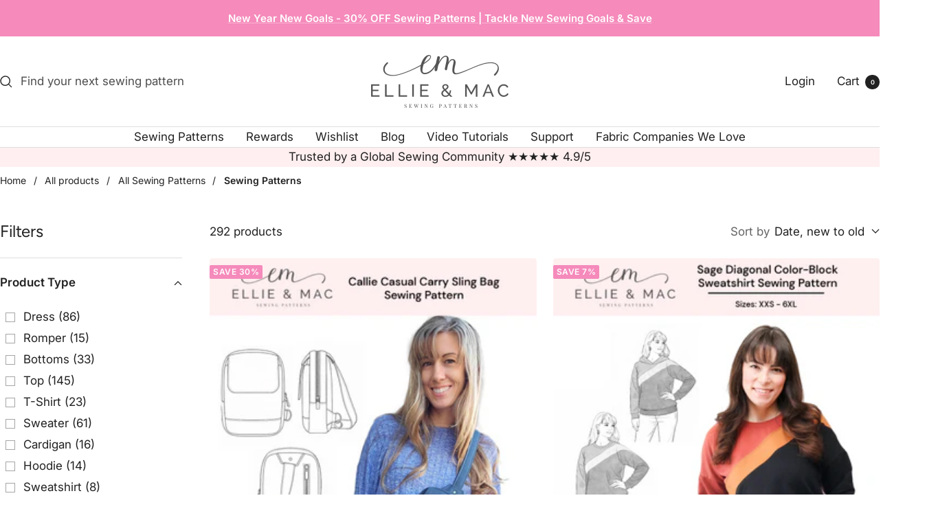

--- FILE ---
content_type: text/html; charset=utf-8
request_url: https://www.ellieandmac.com/collections/sewing-patterns?gclid=CjwKCAjw7vuUBhBUEiwAEdu2pBuNQ1jKUctP3DQSAeWanTGdbFOA5alI9HyU7sWs4PhmdRNbZNiTohoCTEQQAvD_BwE
body_size: 83381
content:
<!doctype html><html class="no-js" lang="en" dir="ltr">
  <head>
    <meta charset="utf-8">
    <meta name="viewport" content="width=device-width, initial-scale=1.0, height=device-height, minimum-scale=1.0, maximum-scale=1.0">
    <meta name="theme-color" content="#ffffff">

    <title>PDF Sewing Patterns | Size-Inclusive Digital Designs | Ellie and Mac</title><meta name="description" content="Shop our full library of PDF sewing patterns! Instant digital downloads for adults, kids, pets, and dolls. Every pattern includes a full sew-along video tutorial. Sizes XXS-6XL."><link rel="canonical" href="https://www.ellieandmac.com/collections/sewing-patterns"><link rel="shortcut icon" href="//www.ellieandmac.com/cdn/shop/files/fav19_a0779b9f-09af-4951-b750-e0ee766fb3d4.png?v=1672804859&width=96" type="image/png"><link rel="preconnect" href="https://cdn.shopify.com">
    <link rel="dns-prefetch" href="https://productreviews.shopifycdn.com">
    <link rel="dns-prefetch" href="https://www.google-analytics.com"><link rel="preconnect" href="https://fonts.shopifycdn.com" crossorigin><link rel="preload" as="style" href="//www.ellieandmac.com/cdn/shop/t/90/assets/theme.css?v=26421957591317411391765687520">
    <link rel="preload" as="script" href="//www.ellieandmac.com/cdn/shop/t/90/assets/vendor.js?v=32643890569905814191742159836">
    <link rel="preload" as="script" href="//www.ellieandmac.com/cdn/shop/t/90/assets/theme.js?v=42752254316959553641742159836"><meta property="og:type" content="website">
  <meta property="og:title" content="Sewing Patterns"><meta property="og:image" content="http://www.ellieandmac.com/cdn/shop/collections/adult_Sewing_Patterns_Collection_Cover_Image_Ellie_and_Mac_Sewing_Patterns_Store_de2ce9fb-4029-4bd2-bf68-dc8064f3263e.png?v=1768922045&width=1024">
  <meta property="og:image:secure_url" content="https://www.ellieandmac.com/cdn/shop/collections/adult_Sewing_Patterns_Collection_Cover_Image_Ellie_and_Mac_Sewing_Patterns_Store_de2ce9fb-4029-4bd2-bf68-dc8064f3263e.png?v=1768922045&width=1024">
  <meta property="og:image:width" content="1080">
  <meta property="og:image:height" content="1080"><meta property="og:description" content="Shop our full library of PDF sewing patterns! Instant digital downloads for adults, kids, pets, and dolls. Every pattern includes a full sew-along video tutorial. Sizes XXS-6XL."><meta property="og:url" content="https://www.ellieandmac.com/collections/sewing-patterns">
<meta property="og:site_name" content="Ellie and Mac"><meta name="twitter:card" content="summary"><meta name="twitter:title" content="Sewing Patterns">
  <meta name="twitter:description" content="All Sewing Patterns: Your Complete Library of Digital PDF Designs Welcome to the full collection of Ellie and Mac Sewing Patterns. Since 2012, we have been on a mission to provide the global sewing community with modern, high-quality PDF sewing patterns that help everyone &quot;stand out in a crowd.&quot; Whether you are looking for adult clothing, kids&#39; apparel, pet accessories, or doll clothes, our entire digital library is designed to make the sewing process enjoyable, accessible, and successful. A Video Mentor for Every Project We believe that everyone has the ability to create a handmade wardrobe they love. To ensure your success, every single sewing pattern in our shop includes a full sew-along video tutorial. These step-by-step visual guides are perfect for beginners learning new skills and experienced makers looking for a seamless sewing experience. With Ellie and Mac, you’re"><meta name="twitter:image" content="https://www.ellieandmac.com/cdn/shop/collections/adult_Sewing_Patterns_Collection_Cover_Image_Ellie_and_Mac_Sewing_Patterns_Store_de2ce9fb-4029-4bd2-bf68-dc8064f3263e.png?v=1768922045&width=1200">
  <meta name="twitter:image:alt" content="Sewing Patterns">
    <script type="application/ld+json">
  {
    "@context": "https://schema.org",
    "@type": "BreadcrumbList",
    "itemListElement": [{
        "@type": "ListItem",
        "position": 1,
        "name": "Home",
        "item": "https://www.ellieandmac.com"
      },{
            "@type": "ListItem",
            "position": 2,
            "name": "Sewing Patterns",
            "item": "https://www.ellieandmac.com/collections/sewing-patterns"
          }]
  }
</script>
    <link rel="preload" href="//www.ellieandmac.com/cdn/fonts/figtree/figtree_n4.3c0838aba1701047e60be6a99a1b0a40ce9b8419.woff2" as="font" type="font/woff2" crossorigin><link rel="preload" href="//www.ellieandmac.com/cdn/fonts/inter/inter_n4.b2a3f24c19b4de56e8871f609e73ca7f6d2e2bb9.woff2" as="font" type="font/woff2" crossorigin><style>
  /* Typography (heading) */
  @font-face {
  font-family: Figtree;
  font-weight: 400;
  font-style: normal;
  font-display: swap;
  src: url("//www.ellieandmac.com/cdn/fonts/figtree/figtree_n4.3c0838aba1701047e60be6a99a1b0a40ce9b8419.woff2") format("woff2"),
       url("//www.ellieandmac.com/cdn/fonts/figtree/figtree_n4.c0575d1db21fc3821f17fd6617d3dee552312137.woff") format("woff");
}

@font-face {
  font-family: Figtree;
  font-weight: 400;
  font-style: italic;
  font-display: swap;
  src: url("//www.ellieandmac.com/cdn/fonts/figtree/figtree_i4.89f7a4275c064845c304a4cf8a4a586060656db2.woff2") format("woff2"),
       url("//www.ellieandmac.com/cdn/fonts/figtree/figtree_i4.6f955aaaafc55a22ffc1f32ecf3756859a5ad3e2.woff") format("woff");
}

/* Typography (body) */
  @font-face {
  font-family: Inter;
  font-weight: 400;
  font-style: normal;
  font-display: swap;
  src: url("//www.ellieandmac.com/cdn/fonts/inter/inter_n4.b2a3f24c19b4de56e8871f609e73ca7f6d2e2bb9.woff2") format("woff2"),
       url("//www.ellieandmac.com/cdn/fonts/inter/inter_n4.af8052d517e0c9ffac7b814872cecc27ae1fa132.woff") format("woff");
}

@font-face {
  font-family: Inter;
  font-weight: 400;
  font-style: italic;
  font-display: swap;
  src: url("//www.ellieandmac.com/cdn/fonts/inter/inter_i4.feae1981dda792ab80d117249d9c7e0f1017e5b3.woff2") format("woff2"),
       url("//www.ellieandmac.com/cdn/fonts/inter/inter_i4.62773b7113d5e5f02c71486623cf828884c85c6e.woff") format("woff");
}

@font-face {
  font-family: Inter;
  font-weight: 600;
  font-style: normal;
  font-display: swap;
  src: url("//www.ellieandmac.com/cdn/fonts/inter/inter_n6.771af0474a71b3797eb38f3487d6fb79d43b6877.woff2") format("woff2"),
       url("//www.ellieandmac.com/cdn/fonts/inter/inter_n6.88c903d8f9e157d48b73b7777d0642925bcecde7.woff") format("woff");
}

@font-face {
  font-family: Inter;
  font-weight: 600;
  font-style: italic;
  font-display: swap;
  src: url("//www.ellieandmac.com/cdn/fonts/inter/inter_i6.3bbe0fe1c7ee4f282f9c2e296f3e4401a48cbe19.woff2") format("woff2"),
       url("//www.ellieandmac.com/cdn/fonts/inter/inter_i6.8bea21f57a10d5416ddf685e2c91682ec237876d.woff") format("woff");
}

:root {--heading-color: 33, 33, 33;
    --text-color: 33, 33, 33;
    --background: 255, 255, 255;
    --secondary-background: 255, 239, 240;
    --border-color: 222, 222, 222;
    --border-color-darker: 166, 166, 166;
    --success-color: 46, 158, 123;
    --success-background: 213, 236, 229;
    --error-color: 222, 42, 42;
    --error-background: 253, 240, 240;
    --primary-button-background: 245, 138, 187;
    --primary-button-text-color: 255, 255, 255;
    --secondary-button-background: 33, 33, 33;
    --secondary-button-text-color: 255, 255, 255;
    --product-star-rating: 252, 241, 65;
    --product-on-sale-accent: 245, 138, 187;
    --product-sold-out-accent: 33, 33, 33;
    --product-custom-label-background: 64, 93, 230;
    --product-custom-label-text-color: 255, 255, 255;
    --product-custom-label-2-background: 243, 255, 52;
    --product-custom-label-2-text-color: 0, 0, 0;
    --product-low-stock-text-color: 222, 42, 42;
    --product-in-stock-text-color: 46, 158, 123;
    --loading-bar-background: 33, 33, 33;

    /* We duplicate some "base" colors as root colors, which is useful to use on drawer elements or popover without. Those should not be overridden to avoid issues */
    --root-heading-color: 33, 33, 33;
    --root-text-color: 33, 33, 33;
    --root-background: 255, 255, 255;
    --root-border-color: 222, 222, 222;
    --root-primary-button-background: 245, 138, 187;
    --root-primary-button-text-color: 255, 255, 255;

    --base-font-size: 17px;
    --heading-font-family: Figtree, sans-serif;
    --heading-font-weight: 400;
    --heading-font-style: normal;
    --heading-text-transform: normal;
    --text-font-family: Inter, sans-serif;
    --text-font-weight: 400;
    --text-font-style: normal;
    --text-font-bold-weight: 600;

    /* Typography (font size) */
    --heading-xxsmall-font-size: 11px;
    --heading-xsmall-font-size: 11px;
    --heading-small-font-size: 12px;
    --heading-large-font-size: 36px;
    --heading-h1-font-size: 36px;
    --heading-h2-font-size: 30px;
    --heading-h3-font-size: 26px;
    --heading-h4-font-size: 24px;
    --heading-h5-font-size: 20px;
    --heading-h6-font-size: 16px;

    /* Control the look and feel of the theme by changing radius of various elements */
    --button-border-radius: 8px;
    --block-border-radius: 8px;
    --block-border-radius-reduced: 4px;
    --color-swatch-border-radius: 0px;

    /* Button size */
    --button-height: 48px;
    --button-small-height: 40px;

    /* Form related */
    --form-input-field-height: 48px;
    --form-input-gap: 16px;
    --form-submit-margin: 24px;

    /* Product listing related variables */
    --product-list-block-spacing: 32px;

    /* Video related */
    --play-button-background: 255, 255, 255;
    --play-button-arrow: 33, 33, 33;

    /* RTL support */
    --transform-logical-flip: 1;
    --transform-origin-start: left;
    --transform-origin-end: right;

    /* Other */
    --zoom-cursor-svg-url: url(//www.ellieandmac.com/cdn/shop/t/90/assets/zoom-cursor.svg?v=4089977130122433721742159836);
    --arrow-right-svg-url: url(//www.ellieandmac.com/cdn/shop/t/90/assets/arrow-right.svg?v=69969974862566456721742159836);
    --arrow-left-svg-url: url(//www.ellieandmac.com/cdn/shop/t/90/assets/arrow-left.svg?v=126462444093055440401742159836);

    /* Some useful variables that we can reuse in our CSS. Some explanation are needed for some of them:
       - container-max-width-minus-gutters: represents the container max width without the edge gutters
       - container-outer-width: considering the screen width, represent all the space outside the container
       - container-outer-margin: same as container-outer-width but get set to 0 inside a container
       - container-inner-width: the effective space inside the container (minus gutters)
       - grid-column-width: represents the width of a single column of the grid
       - vertical-breather: this is a variable that defines the global "spacing" between sections, and inside the section
                            to create some "breath" and minimum spacing
     */
    --container-max-width: 1600px;
    --container-gutter: 24px;
    --container-max-width-minus-gutters: calc(var(--container-max-width) - (var(--container-gutter)) * 2);
    --container-outer-width: max(calc((100vw - var(--container-max-width-minus-gutters)) / 2), var(--container-gutter));
    --container-outer-margin: var(--container-outer-width);
    --container-inner-width: calc(100vw - var(--container-outer-width) * 2);

    --grid-column-count: 10;
    --grid-gap: 24px;
    --grid-column-width: calc((100vw - var(--container-outer-width) * 2 - var(--grid-gap) * (var(--grid-column-count) - 1)) / var(--grid-column-count));

    --vertical-breather: 36px;
    --vertical-breather-tight: 36px;

    /* Shopify related variables */
    --payment-terms-background-color: #ffffff;
  }

  @media screen and (min-width: 741px) {
    :root {
      --container-gutter: 40px;
      --grid-column-count: 20;
      --vertical-breather: 48px;
      --vertical-breather-tight: 48px;

      /* Typography (font size) */
      --heading-xsmall-font-size: 12px;
      --heading-small-font-size: 13px;
      --heading-large-font-size: 52px;
      --heading-h1-font-size: 48px;
      --heading-h2-font-size: 38px;
      --heading-h3-font-size: 32px;
      --heading-h4-font-size: 24px;
      --heading-h5-font-size: 20px;
      --heading-h6-font-size: 18px;

      /* Form related */
      --form-input-field-height: 52px;
      --form-submit-margin: 32px;

      /* Button size */
      --button-height: 52px;
      --button-small-height: 44px;
    }
  }

  @media screen and (min-width: 1200px) {
    :root {
      --vertical-breather: 64px;
      --vertical-breather-tight: 48px;
      --product-list-block-spacing: 48px;

      /* Typography */
      --heading-large-font-size: 64px;
      --heading-h1-font-size: 56px;
      --heading-h2-font-size: 48px;
      --heading-h3-font-size: 36px;
      --heading-h4-font-size: 30px;
      --heading-h5-font-size: 24px;
      --heading-h6-font-size: 18px;
    }
  }

  @media screen and (min-width: 1600px) {
    :root {
      --vertical-breather: 64px;
      --vertical-breather-tight: 48px;
    }
  }
</style>
    <script>
  // This allows to expose several variables to the global scope, to be used in scripts
  window.themeVariables = {
    settings: {
      direction: "ltr",
      pageType: "collection",
      cartCount: 0,
      moneyFormat: "${{amount}}",
      moneyWithCurrencyFormat: "${{amount}} USD",
      showVendor: false,
      discountMode: "percentage",
      currencyCodeEnabled: true,
      cartType: "message",
      cartCurrency: "USD",
      mobileZoomFactor: 2.5
    },

    routes: {
      host: "www.ellieandmac.com",
      rootUrl: "\/",
      rootUrlWithoutSlash: '',
      cartUrl: "\/cart",
      cartAddUrl: "\/cart\/add",
      cartChangeUrl: "\/cart\/change",
      searchUrl: "\/search",
      predictiveSearchUrl: "\/search\/suggest",
      productRecommendationsUrl: "\/recommendations\/products"
    },

    strings: {
      accessibilityDelete: "Delete",
      accessibilityClose: "Close",
      collectionSoldOut: "Coming soon",
      collectionDiscount: "Save @savings@",
      productSalePrice: "Sale price",
      productRegularPrice: "Regular price",
      productFormUnavailable: "Unavailable",
      productFormSoldOut: "Coming soon",
      productFormPreOrder: "Pre-order",
      productFormAddToCart: "Add to cart",
      searchNoResults: "No results could be found.",
      searchNewSearch: "New search",
      searchProducts: "Products",
      searchArticles: "Journal",
      searchPages: "Pages",
      searchCollections: "Collections",
      cartViewCart: "View cart",
      cartItemAdded: "Item added to your cart!",
      cartItemAddedShort: "Added to your cart!",
      cartAddOrderNote: "Add order note",
      cartEditOrderNote: "Edit order note",
      shippingEstimatorNoResults: "Sorry, we do not ship to your address.",
      shippingEstimatorOneResult: "There is one shipping rate for your address:",
      shippingEstimatorMultipleResults: "There are several shipping rates for your address:",
      shippingEstimatorError: "One or more error occurred while retrieving shipping rates:"
    },

    libs: {
      flickity: "\/\/www.ellieandmac.com\/cdn\/shop\/t\/90\/assets\/flickity.js?v=176646718982628074891742159836",
      photoswipe: "\/\/www.ellieandmac.com\/cdn\/shop\/t\/90\/assets\/photoswipe.js?v=132268647426145925301742159836",
      qrCode: "\/\/www.ellieandmac.com\/cdn\/shopifycloud\/storefront\/assets\/themes_support\/vendor\/qrcode-3f2b403b.js"
    },

    breakpoints: {
      phone: 'screen and (max-width: 740px)',
      tablet: 'screen and (min-width: 741px) and (max-width: 999px)',
      tabletAndUp: 'screen and (min-width: 741px)',
      pocket: 'screen and (max-width: 999px)',
      lap: 'screen and (min-width: 1000px) and (max-width: 1199px)',
      lapAndUp: 'screen and (min-width: 1000px)',
      desktop: 'screen and (min-width: 1200px)',
      wide: 'screen and (min-width: 1400px)'
    }
  };

  window.addEventListener('pageshow', async () => {
    const cartContent = await (await fetch(`${window.themeVariables.routes.cartUrl}.js`, {cache: 'reload'})).json();
    document.documentElement.dispatchEvent(new CustomEvent('cart:refresh', {detail: {cart: cartContent}}));
  });

  if ('noModule' in HTMLScriptElement.prototype) {
    // Old browsers (like IE) that does not support module will be considered as if not executing JS at all
    document.documentElement.className = document.documentElement.className.replace('no-js', 'js');

    requestAnimationFrame(() => {
      const viewportHeight = (window.visualViewport ? window.visualViewport.height : document.documentElement.clientHeight);
      document.documentElement.style.setProperty('--window-height',viewportHeight + 'px');
    });
  }</script>

    <link rel="stylesheet" href="//www.ellieandmac.com/cdn/shop/t/90/assets/theme.css?v=26421957591317411391765687520">

    <script src="//www.ellieandmac.com/cdn/shop/t/90/assets/vendor.js?v=32643890569905814191742159836" defer></script>
    <script src="//www.ellieandmac.com/cdn/shop/t/90/assets/theme.js?v=42752254316959553641742159836" defer></script>
    <script src="//www.ellieandmac.com/cdn/shop/t/90/assets/custom.js?v=167639537848865775061742159836" defer></script>

    <!-- Google tag (gtag.js) -->
<script async src="https://www.googletagmanager.com/gtag/js?id=G-3FRTZ9SD5G"></script>
<script>
  window.dataLayer = window.dataLayer || [];
  function gtag(){dataLayer.push(arguments);}
  gtag('js', new Date());

  gtag('config', 'G-3FRTZ9SD5G');
</script>


    <meta name="google-site-verification" content="g31mdWOVp9l75ERpIkCuEqNIZvUimjvWQfJisYi7LOo" />
    <meta name="facebook-domain-verification" content="o3vbqlapaxbollly6uuwntgatsg7rg" />
    <meta name="p:domain_verify" content="b1f6688787c581297ceda61fa950a443"/>

    <script>window.performance && window.performance.mark && window.performance.mark('shopify.content_for_header.start');</script><meta name="google-site-verification" content="ZCE9j49sYByfxBcJ3CnnvTaSnCuAiEL_1t21HAtE0ho">
<meta name="google-site-verification" content="ZlBoYBlVL7_jUm2GAGlV3tflmx46EfnwGG93pBab5rs">
<meta name="facebook-domain-verification" content="zox9n3t6lm480vflp95q59z2svhplp">
<meta id="shopify-digital-wallet" name="shopify-digital-wallet" content="/837287991/digital_wallets/dialog">
<meta name="shopify-checkout-api-token" content="464b723e738f9655ea2cfdbc507284e1">
<meta id="in-context-paypal-metadata" data-shop-id="837287991" data-venmo-supported="false" data-environment="production" data-locale="en_US" data-paypal-v4="true" data-currency="USD">
<link rel="alternate" type="application/atom+xml" title="Feed" href="/collections/sewing-patterns.atom" />
<link rel="next" href="/collections/sewing-patterns?page=2">
<link rel="alternate" type="application/json+oembed" href="https://www.ellieandmac.com/collections/sewing-patterns.oembed">
<script async="async" src="/checkouts/internal/preloads.js?locale=en-US"></script>
<script id="apple-pay-shop-capabilities" type="application/json">{"shopId":837287991,"countryCode":"US","currencyCode":"USD","merchantCapabilities":["supports3DS"],"merchantId":"gid:\/\/shopify\/Shop\/837287991","merchantName":"Ellie and Mac","requiredBillingContactFields":["postalAddress","email"],"requiredShippingContactFields":["postalAddress","email"],"shippingType":"shipping","supportedNetworks":["visa","masterCard","amex","discover","elo","jcb"],"total":{"type":"pending","label":"Ellie and Mac","amount":"1.00"},"shopifyPaymentsEnabled":true,"supportsSubscriptions":true}</script>
<script id="shopify-features" type="application/json">{"accessToken":"464b723e738f9655ea2cfdbc507284e1","betas":["rich-media-storefront-analytics"],"domain":"www.ellieandmac.com","predictiveSearch":true,"shopId":837287991,"locale":"en"}</script>
<script>var Shopify = Shopify || {};
Shopify.shop = "ellie-and-mac.myshopify.com";
Shopify.locale = "en";
Shopify.currency = {"active":"USD","rate":"1.0"};
Shopify.country = "US";
Shopify.theme = {"name":"Copy of Focal - Jan 27, 2025","id":144779870405,"schema_name":"Focal","schema_version":"12.2.0","theme_store_id":714,"role":"main"};
Shopify.theme.handle = "null";
Shopify.theme.style = {"id":null,"handle":null};
Shopify.cdnHost = "www.ellieandmac.com/cdn";
Shopify.routes = Shopify.routes || {};
Shopify.routes.root = "/";</script>
<script type="module">!function(o){(o.Shopify=o.Shopify||{}).modules=!0}(window);</script>
<script>!function(o){function n(){var o=[];function n(){o.push(Array.prototype.slice.apply(arguments))}return n.q=o,n}var t=o.Shopify=o.Shopify||{};t.loadFeatures=n(),t.autoloadFeatures=n()}(window);</script>
<script id="shop-js-analytics" type="application/json">{"pageType":"collection"}</script>
<script defer="defer" async type="module" src="//www.ellieandmac.com/cdn/shopifycloud/shop-js/modules/v2/client.init-shop-cart-sync_BdyHc3Nr.en.esm.js"></script>
<script defer="defer" async type="module" src="//www.ellieandmac.com/cdn/shopifycloud/shop-js/modules/v2/chunk.common_Daul8nwZ.esm.js"></script>
<script type="module">
  await import("//www.ellieandmac.com/cdn/shopifycloud/shop-js/modules/v2/client.init-shop-cart-sync_BdyHc3Nr.en.esm.js");
await import("//www.ellieandmac.com/cdn/shopifycloud/shop-js/modules/v2/chunk.common_Daul8nwZ.esm.js");

  window.Shopify.SignInWithShop?.initShopCartSync?.({"fedCMEnabled":true,"windoidEnabled":true});

</script>
<script>(function() {
  var isLoaded = false;
  function asyncLoad() {
    if (isLoaded) return;
    isLoaded = true;
    var urls = ["https:\/\/static.affiliatly.com\/shopify\/v3\/shopify.js?affiliatly_code=AF-101943\u0026shop=ellie-and-mac.myshopify.com","https:\/\/shy.elfsight.com\/p\/platform.js?shop=ellie-and-mac.myshopify.com"];
    for (var i = 0; i < urls.length; i++) {
      var s = document.createElement('script');
      s.type = 'text/javascript';
      s.async = true;
      s.src = urls[i];
      var x = document.getElementsByTagName('script')[0];
      x.parentNode.insertBefore(s, x);
    }
  };
  if(window.attachEvent) {
    window.attachEvent('onload', asyncLoad);
  } else {
    window.addEventListener('load', asyncLoad, false);
  }
})();</script>
<script id="__st">var __st={"a":837287991,"offset":-18000,"reqid":"3c37d55e-507d-499f-8fe0-78b11da99cd8-1768959173","pageurl":"www.ellieandmac.com\/collections\/sewing-patterns?gclid=CjwKCAjw7vuUBhBUEiwAEdu2pBuNQ1jKUctP3DQSAeWanTGdbFOA5alI9HyU7sWs4PhmdRNbZNiTohoCTEQQAvD_BwE","u":"e97fe91e8783","p":"collection","rtyp":"collection","rid":34017312823};</script>
<script>window.ShopifyPaypalV4VisibilityTracking = true;</script>
<script id="captcha-bootstrap">!function(){'use strict';const t='contact',e='account',n='new_comment',o=[[t,t],['blogs',n],['comments',n],[t,'customer']],c=[[e,'customer_login'],[e,'guest_login'],[e,'recover_customer_password'],[e,'create_customer']],r=t=>t.map((([t,e])=>`form[action*='/${t}']:not([data-nocaptcha='true']) input[name='form_type'][value='${e}']`)).join(','),a=t=>()=>t?[...document.querySelectorAll(t)].map((t=>t.form)):[];function s(){const t=[...o],e=r(t);return a(e)}const i='password',u='form_key',d=['recaptcha-v3-token','g-recaptcha-response','h-captcha-response',i],f=()=>{try{return window.sessionStorage}catch{return}},m='__shopify_v',_=t=>t.elements[u];function p(t,e,n=!1){try{const o=window.sessionStorage,c=JSON.parse(o.getItem(e)),{data:r}=function(t){const{data:e,action:n}=t;return t[m]||n?{data:e,action:n}:{data:t,action:n}}(c);for(const[e,n]of Object.entries(r))t.elements[e]&&(t.elements[e].value=n);n&&o.removeItem(e)}catch(o){console.error('form repopulation failed',{error:o})}}const l='form_type',E='cptcha';function T(t){t.dataset[E]=!0}const w=window,h=w.document,L='Shopify',v='ce_forms',y='captcha';let A=!1;((t,e)=>{const n=(g='f06e6c50-85a8-45c8-87d0-21a2b65856fe',I='https://cdn.shopify.com/shopifycloud/storefront-forms-hcaptcha/ce_storefront_forms_captcha_hcaptcha.v1.5.2.iife.js',D={infoText:'Protected by hCaptcha',privacyText:'Privacy',termsText:'Terms'},(t,e,n)=>{const o=w[L][v],c=o.bindForm;if(c)return c(t,g,e,D).then(n);var r;o.q.push([[t,g,e,D],n]),r=I,A||(h.body.append(Object.assign(h.createElement('script'),{id:'captcha-provider',async:!0,src:r})),A=!0)});var g,I,D;w[L]=w[L]||{},w[L][v]=w[L][v]||{},w[L][v].q=[],w[L][y]=w[L][y]||{},w[L][y].protect=function(t,e){n(t,void 0,e),T(t)},Object.freeze(w[L][y]),function(t,e,n,w,h,L){const[v,y,A,g]=function(t,e,n){const i=e?o:[],u=t?c:[],d=[...i,...u],f=r(d),m=r(i),_=r(d.filter((([t,e])=>n.includes(e))));return[a(f),a(m),a(_),s()]}(w,h,L),I=t=>{const e=t.target;return e instanceof HTMLFormElement?e:e&&e.form},D=t=>v().includes(t);t.addEventListener('submit',(t=>{const e=I(t);if(!e)return;const n=D(e)&&!e.dataset.hcaptchaBound&&!e.dataset.recaptchaBound,o=_(e),c=g().includes(e)&&(!o||!o.value);(n||c)&&t.preventDefault(),c&&!n&&(function(t){try{if(!f())return;!function(t){const e=f();if(!e)return;const n=_(t);if(!n)return;const o=n.value;o&&e.removeItem(o)}(t);const e=Array.from(Array(32),(()=>Math.random().toString(36)[2])).join('');!function(t,e){_(t)||t.append(Object.assign(document.createElement('input'),{type:'hidden',name:u})),t.elements[u].value=e}(t,e),function(t,e){const n=f();if(!n)return;const o=[...t.querySelectorAll(`input[type='${i}']`)].map((({name:t})=>t)),c=[...d,...o],r={};for(const[a,s]of new FormData(t).entries())c.includes(a)||(r[a]=s);n.setItem(e,JSON.stringify({[m]:1,action:t.action,data:r}))}(t,e)}catch(e){console.error('failed to persist form',e)}}(e),e.submit())}));const S=(t,e)=>{t&&!t.dataset[E]&&(n(t,e.some((e=>e===t))),T(t))};for(const o of['focusin','change'])t.addEventListener(o,(t=>{const e=I(t);D(e)&&S(e,y())}));const B=e.get('form_key'),M=e.get(l),P=B&&M;t.addEventListener('DOMContentLoaded',(()=>{const t=y();if(P)for(const e of t)e.elements[l].value===M&&p(e,B);[...new Set([...A(),...v().filter((t=>'true'===t.dataset.shopifyCaptcha))])].forEach((e=>S(e,t)))}))}(h,new URLSearchParams(w.location.search),n,t,e,['guest_login'])})(!0,!0)}();</script>
<script integrity="sha256-4kQ18oKyAcykRKYeNunJcIwy7WH5gtpwJnB7kiuLZ1E=" data-source-attribution="shopify.loadfeatures" defer="defer" src="//www.ellieandmac.com/cdn/shopifycloud/storefront/assets/storefront/load_feature-a0a9edcb.js" crossorigin="anonymous"></script>
<script data-source-attribution="shopify.dynamic_checkout.dynamic.init">var Shopify=Shopify||{};Shopify.PaymentButton=Shopify.PaymentButton||{isStorefrontPortableWallets:!0,init:function(){window.Shopify.PaymentButton.init=function(){};var t=document.createElement("script");t.src="https://www.ellieandmac.com/cdn/shopifycloud/portable-wallets/latest/portable-wallets.en.js",t.type="module",document.head.appendChild(t)}};
</script>
<script data-source-attribution="shopify.dynamic_checkout.buyer_consent">
  function portableWalletsHideBuyerConsent(e){var t=document.getElementById("shopify-buyer-consent"),n=document.getElementById("shopify-subscription-policy-button");t&&n&&(t.classList.add("hidden"),t.setAttribute("aria-hidden","true"),n.removeEventListener("click",e))}function portableWalletsShowBuyerConsent(e){var t=document.getElementById("shopify-buyer-consent"),n=document.getElementById("shopify-subscription-policy-button");t&&n&&(t.classList.remove("hidden"),t.removeAttribute("aria-hidden"),n.addEventListener("click",e))}window.Shopify?.PaymentButton&&(window.Shopify.PaymentButton.hideBuyerConsent=portableWalletsHideBuyerConsent,window.Shopify.PaymentButton.showBuyerConsent=portableWalletsShowBuyerConsent);
</script>
<script data-source-attribution="shopify.dynamic_checkout.cart.bootstrap">document.addEventListener("DOMContentLoaded",(function(){function t(){return document.querySelector("shopify-accelerated-checkout-cart, shopify-accelerated-checkout")}if(t())Shopify.PaymentButton.init();else{new MutationObserver((function(e,n){t()&&(Shopify.PaymentButton.init(),n.disconnect())})).observe(document.body,{childList:!0,subtree:!0})}}));
</script>
<link id="shopify-accelerated-checkout-styles" rel="stylesheet" media="screen" href="https://www.ellieandmac.com/cdn/shopifycloud/portable-wallets/latest/accelerated-checkout-backwards-compat.css" crossorigin="anonymous">
<style id="shopify-accelerated-checkout-cart">
        #shopify-buyer-consent {
  margin-top: 1em;
  display: inline-block;
  width: 100%;
}

#shopify-buyer-consent.hidden {
  display: none;
}

#shopify-subscription-policy-button {
  background: none;
  border: none;
  padding: 0;
  text-decoration: underline;
  font-size: inherit;
  cursor: pointer;
}

#shopify-subscription-policy-button::before {
  box-shadow: none;
}

      </style>

<script>window.performance && window.performance.mark && window.performance.mark('shopify.content_for_header.end');</script>

  <!-- BEGIN app block: shopify://apps/fab-scrolling-logo-showcase/blocks/script/4d44fc48-56f4-419b-b3f1-75f541719cbc --><script src="https://cdn.banner.fabapps.co/widget.js" defer="defer"></script>


<!-- END app block --><!-- BEGIN app block: shopify://apps/judge-me-reviews/blocks/judgeme_core/61ccd3b1-a9f2-4160-9fe9-4fec8413e5d8 --><!-- Start of Judge.me Core -->






<link rel="dns-prefetch" href="https://cdnwidget.judge.me">
<link rel="dns-prefetch" href="https://cdn.judge.me">
<link rel="dns-prefetch" href="https://cdn1.judge.me">
<link rel="dns-prefetch" href="https://api.judge.me">

<script data-cfasync='false' class='jdgm-settings-script'>window.jdgmSettings={"pagination":5,"disable_web_reviews":true,"badge_no_review_text":"No reviews","badge_n_reviews_text":"{{ n }} review/reviews","badge_star_color":"#fabb05","hide_badge_preview_if_no_reviews":true,"badge_hide_text":false,"enforce_center_preview_badge":false,"widget_title":"Customer Reviews","widget_open_form_text":"Write a review","widget_close_form_text":"Cancel review","widget_refresh_page_text":"Refresh page","widget_summary_text":"Based on {{ number_of_reviews }} review/reviews","widget_no_review_text":"Be the first to write a review","widget_name_field_text":"Display name","widget_verified_name_field_text":"Verified Name (public)","widget_name_placeholder_text":"Display name","widget_required_field_error_text":"This field is required.","widget_email_field_text":"Email address","widget_verified_email_field_text":"Verified Email (private, can not be edited)","widget_email_placeholder_text":"Your email address","widget_email_field_error_text":"Please enter a valid email address.","widget_rating_field_text":"Rating","widget_review_title_field_text":"Review Title","widget_review_title_placeholder_text":"Give your review a title","widget_review_body_field_text":"Review content","widget_review_body_placeholder_text":"Start writing here...","widget_pictures_field_text":"Photo (optional)","widget_submit_review_text":"Submit Review","widget_submit_verified_review_text":"Submit Verified Review","widget_submit_success_msg_with_auto_publish":"Thank you! Please refresh the page in a few moments to see your review. You can remove or edit your review by logging into \u003ca href='https://judge.me/login' target='_blank' rel='nofollow noopener'\u003eJudge.me\u003c/a\u003e","widget_submit_success_msg_no_auto_publish":"Thank you! Your review will be published as soon as it is approved by the shop admin. You can remove or edit your review by logging into \u003ca href='https://judge.me/login' target='_blank' rel='nofollow noopener'\u003eJudge.me\u003c/a\u003e","widget_show_default_reviews_out_of_total_text":"Showing {{ n_reviews_shown }} out of {{ n_reviews }} reviews.","widget_show_all_link_text":"Show all","widget_show_less_link_text":"Show less","widget_author_said_text":"{{ reviewer_name }} said:","widget_days_text":"{{ n }} days ago","widget_weeks_text":"{{ n }} week/weeks ago","widget_months_text":"{{ n }} month/months ago","widget_years_text":"{{ n }} year/years ago","widget_yesterday_text":"Yesterday","widget_today_text":"Today","widget_replied_text":"\u003e\u003e {{ shop_name }} replied:","widget_read_more_text":"Read more","widget_reviewer_name_as_initial":"","widget_rating_filter_color":"","widget_rating_filter_see_all_text":"See all reviews","widget_sorting_most_recent_text":"Most Recent","widget_sorting_highest_rating_text":"Highest Rating","widget_sorting_lowest_rating_text":"Lowest Rating","widget_sorting_with_pictures_text":"Only Pictures","widget_sorting_most_helpful_text":"Most Helpful","widget_open_question_form_text":"Ask a question","widget_reviews_subtab_text":"Reviews","widget_questions_subtab_text":"Questions","widget_question_label_text":"Question","widget_answer_label_text":"Answer","widget_question_placeholder_text":"Write your question here","widget_submit_question_text":"Submit Question","widget_question_submit_success_text":"Thank you for your question! We will notify you once it gets answered.","widget_star_color":"#fabb05","verified_badge_text":"Verified","verified_badge_bg_color":"","verified_badge_text_color":"","verified_badge_placement":"left-of-reviewer-name","widget_review_max_height":"","widget_hide_border":false,"widget_social_share":false,"widget_thumb":false,"widget_review_location_show":false,"widget_location_format":"country_iso_code","all_reviews_include_out_of_store_products":true,"all_reviews_out_of_store_text":"(out of store)","all_reviews_pagination":100,"all_reviews_product_name_prefix_text":"about","enable_review_pictures":true,"enable_question_anwser":true,"widget_theme":"align","review_date_format":"mm/dd/yyyy","default_sort_method":"highest-rating","widget_product_reviews_subtab_text":"Product Reviews","widget_shop_reviews_subtab_text":"Shop Reviews","widget_other_products_reviews_text":"Reviews for other products","widget_store_reviews_subtab_text":"Store reviews","widget_no_store_reviews_text":"This store hasn't received any reviews yet","widget_web_restriction_product_reviews_text":"This product hasn't received any reviews yet","widget_no_items_text":"No items found","widget_show_more_text":"Show more","widget_write_a_store_review_text":"Write a Store Review","widget_other_languages_heading":"Reviews in Other Languages","widget_translate_review_text":"Translate review to {{ language }}","widget_translating_review_text":"Translating...","widget_show_original_translation_text":"Show original ({{ language }})","widget_translate_review_failed_text":"Review couldn't be translated.","widget_translate_review_retry_text":"Retry","widget_translate_review_try_again_later_text":"Try again later","show_product_url_for_grouped_product":false,"widget_sorting_pictures_first_text":"Pictures First","show_pictures_on_all_rev_page_mobile":false,"show_pictures_on_all_rev_page_desktop":false,"floating_tab_hide_mobile_install_preference":false,"floating_tab_button_name":"★ Reviews","floating_tab_title":"Let customers speak for us","floating_tab_button_color":"","floating_tab_button_background_color":"","floating_tab_url":"","floating_tab_url_enabled":false,"floating_tab_tab_style":"text","all_reviews_text_badge_text":"Customers rate us {{ shop.metafields.judgeme.all_reviews_rating | round: 1 }}/5 based on {{ shop.metafields.judgeme.all_reviews_count }} reviews.","all_reviews_text_badge_text_branded_style":"{{ shop.metafields.judgeme.all_reviews_rating | round: 1 }} out of 5 stars based on {{ shop.metafields.judgeme.all_reviews_count }} reviews","is_all_reviews_text_badge_a_link":false,"show_stars_for_all_reviews_text_badge":false,"all_reviews_text_badge_url":"","all_reviews_text_style":"text","all_reviews_text_color_style":"judgeme_brand_color","all_reviews_text_color":"#108474","all_reviews_text_show_jm_brand":true,"featured_carousel_show_header":true,"featured_carousel_title":"Let customers speak for us","testimonials_carousel_title":"Customers are saying","videos_carousel_title":"Real customer stories","cards_carousel_title":"Customers are saying","featured_carousel_count_text":"from {{ n }} reviews","featured_carousel_add_link_to_all_reviews_page":false,"featured_carousel_url":"","featured_carousel_show_images":true,"featured_carousel_autoslide_interval":5,"featured_carousel_arrows_on_the_sides":false,"featured_carousel_height":250,"featured_carousel_width":80,"featured_carousel_image_size":0,"featured_carousel_image_height":250,"featured_carousel_arrow_color":"#eeeeee","verified_count_badge_style":"vintage","verified_count_badge_orientation":"horizontal","verified_count_badge_color_style":"judgeme_brand_color","verified_count_badge_color":"#108474","is_verified_count_badge_a_link":false,"verified_count_badge_url":"","verified_count_badge_show_jm_brand":true,"widget_rating_preset_default":5,"widget_first_sub_tab":"product-reviews","widget_show_histogram":true,"widget_histogram_use_custom_color":false,"widget_pagination_use_custom_color":false,"widget_star_use_custom_color":true,"widget_verified_badge_use_custom_color":false,"widget_write_review_use_custom_color":false,"picture_reminder_submit_button":"Upload Pictures","enable_review_videos":false,"mute_video_by_default":false,"widget_sorting_videos_first_text":"Videos First","widget_review_pending_text":"Pending","featured_carousel_items_for_large_screen":3,"social_share_options_order":"Facebook,Twitter","remove_microdata_snippet":true,"disable_json_ld":false,"enable_json_ld_products":false,"preview_badge_show_question_text":false,"preview_badge_no_question_text":"No questions","preview_badge_n_question_text":"{{ number_of_questions }} question/questions","qa_badge_show_icon":false,"qa_badge_position":"same-row","remove_judgeme_branding":false,"widget_add_search_bar":false,"widget_search_bar_placeholder":"Search","widget_sorting_verified_only_text":"Verified only","featured_carousel_theme":"default","featured_carousel_show_rating":true,"featured_carousel_show_title":true,"featured_carousel_show_body":true,"featured_carousel_show_date":false,"featured_carousel_show_reviewer":true,"featured_carousel_show_product":false,"featured_carousel_header_background_color":"#108474","featured_carousel_header_text_color":"#ffffff","featured_carousel_name_product_separator":"reviewed","featured_carousel_full_star_background":"#108474","featured_carousel_empty_star_background":"#dadada","featured_carousel_vertical_theme_background":"#f9fafb","featured_carousel_verified_badge_enable":false,"featured_carousel_verified_badge_color":"#108474","featured_carousel_border_style":"round","featured_carousel_review_line_length_limit":3,"featured_carousel_more_reviews_button_text":"Read more reviews","featured_carousel_view_product_button_text":"View product","all_reviews_page_load_reviews_on":"scroll","all_reviews_page_load_more_text":"Load More Reviews","disable_fb_tab_reviews":false,"enable_ajax_cdn_cache":false,"widget_public_name_text":"displayed publicly like","default_reviewer_name":"John Smith","default_reviewer_name_has_non_latin":true,"widget_reviewer_anonymous":"Anonymous","medals_widget_title":"Judge.me Review Medals","medals_widget_background_color":"#f9fafb","medals_widget_position":"footer_all_pages","medals_widget_border_color":"#f9fafb","medals_widget_verified_text_position":"left","medals_widget_use_monochromatic_version":false,"medals_widget_elements_color":"#108474","show_reviewer_avatar":true,"widget_invalid_yt_video_url_error_text":"Not a YouTube video URL","widget_max_length_field_error_text":"Please enter no more than {0} characters.","widget_show_country_flag":false,"widget_show_collected_via_shop_app":true,"widget_verified_by_shop_badge_style":"light","widget_verified_by_shop_text":"Verified by Shop","widget_show_photo_gallery":true,"widget_load_with_code_splitting":true,"widget_ugc_install_preference":false,"widget_ugc_title":"Made by us, Shared by you","widget_ugc_subtitle":"Tag us to see your picture featured in our page","widget_ugc_arrows_color":"#ffffff","widget_ugc_primary_button_text":"Buy Now","widget_ugc_primary_button_background_color":"#108474","widget_ugc_primary_button_text_color":"#ffffff","widget_ugc_primary_button_border_width":"0","widget_ugc_primary_button_border_style":"none","widget_ugc_primary_button_border_color":"#108474","widget_ugc_primary_button_border_radius":"25","widget_ugc_secondary_button_text":"Load More","widget_ugc_secondary_button_background_color":"#ffffff","widget_ugc_secondary_button_text_color":"#108474","widget_ugc_secondary_button_border_width":"2","widget_ugc_secondary_button_border_style":"solid","widget_ugc_secondary_button_border_color":"#108474","widget_ugc_secondary_button_border_radius":"25","widget_ugc_reviews_button_text":"View Reviews","widget_ugc_reviews_button_background_color":"#ffffff","widget_ugc_reviews_button_text_color":"#108474","widget_ugc_reviews_button_border_width":"2","widget_ugc_reviews_button_border_style":"solid","widget_ugc_reviews_button_border_color":"#108474","widget_ugc_reviews_button_border_radius":"25","widget_ugc_reviews_button_link_to":"judgeme-reviews-page","widget_ugc_show_post_date":true,"widget_ugc_max_width":"800","widget_rating_metafield_value_type":true,"widget_primary_color":"#ec509a","widget_enable_secondary_color":false,"widget_secondary_color":"#edf5f5","widget_summary_average_rating_text":"{{ average_rating }} out of 5","widget_media_grid_title":"Customer photos \u0026 videos","widget_media_grid_see_more_text":"See more","widget_round_style":false,"widget_show_product_medals":false,"widget_verified_by_judgeme_text":"Verified by Judge.me","widget_show_store_medals":true,"widget_verified_by_judgeme_text_in_store_medals":"Verified by Judge.me","widget_media_field_exceed_quantity_message":"Sorry, we can only accept {{ max_media }} for one review.","widget_media_field_exceed_limit_message":"{{ file_name }} is too large, please select a {{ media_type }} less than {{ size_limit }}MB.","widget_review_submitted_text":"Review Submitted!","widget_question_submitted_text":"Question Submitted!","widget_close_form_text_question":"Cancel","widget_write_your_answer_here_text":"Write your answer here","widget_enabled_branded_link":true,"widget_show_collected_by_judgeme":true,"widget_reviewer_name_color":"","widget_write_review_text_color":"","widget_write_review_bg_color":"","widget_collected_by_judgeme_text":"collected by Judge.me","widget_pagination_type":"standard","widget_load_more_text":"Load More","widget_load_more_color":"#108474","widget_full_review_text":"Full Review","widget_read_more_reviews_text":"Read More Reviews","widget_read_questions_text":"Read Questions","widget_questions_and_answers_text":"Questions \u0026 Answers","widget_verified_by_text":"Verified by","widget_verified_text":"Verified","widget_number_of_reviews_text":"{{ number_of_reviews }} reviews","widget_back_button_text":"Back","widget_next_button_text":"Next","widget_custom_forms_filter_button":"Filters","custom_forms_style":"vertical","widget_show_review_information":false,"how_reviews_are_collected":"How reviews are collected?","widget_show_review_keywords":false,"widget_gdpr_statement":"How we use your data: We'll only contact you about the review you left, and only if necessary. By submitting your review, you agree to Judge.me's \u003ca href='https://judge.me/terms' target='_blank' rel='nofollow noopener'\u003eterms\u003c/a\u003e, \u003ca href='https://judge.me/privacy' target='_blank' rel='nofollow noopener'\u003eprivacy\u003c/a\u003e and \u003ca href='https://judge.me/content-policy' target='_blank' rel='nofollow noopener'\u003econtent\u003c/a\u003e policies.","widget_multilingual_sorting_enabled":false,"widget_translate_review_content_enabled":false,"widget_translate_review_content_method":"manual","popup_widget_review_selection":"automatically_with_pictures","popup_widget_round_border_style":true,"popup_widget_show_title":true,"popup_widget_show_body":true,"popup_widget_show_reviewer":false,"popup_widget_show_product":true,"popup_widget_show_pictures":true,"popup_widget_use_review_picture":true,"popup_widget_show_on_home_page":true,"popup_widget_show_on_product_page":true,"popup_widget_show_on_collection_page":true,"popup_widget_show_on_cart_page":true,"popup_widget_position":"bottom_left","popup_widget_first_review_delay":5,"popup_widget_duration":5,"popup_widget_interval":5,"popup_widget_review_count":5,"popup_widget_hide_on_mobile":true,"review_snippet_widget_round_border_style":true,"review_snippet_widget_card_color":"#FFFFFF","review_snippet_widget_slider_arrows_background_color":"#FFFFFF","review_snippet_widget_slider_arrows_color":"#000000","review_snippet_widget_star_color":"#108474","show_product_variant":false,"all_reviews_product_variant_label_text":"Variant: ","widget_show_verified_branding":false,"widget_ai_summary_title":"Customers say","widget_ai_summary_disclaimer":"AI-powered review summary based on recent customer reviews","widget_show_ai_summary":false,"widget_show_ai_summary_bg":false,"widget_show_review_title_input":true,"redirect_reviewers_invited_via_email":"review_widget","request_store_review_after_product_review":false,"request_review_other_products_in_order":false,"review_form_color_scheme":"default","review_form_corner_style":"square","review_form_star_color":{},"review_form_text_color":"#333333","review_form_background_color":"#ffffff","review_form_field_background_color":"#fafafa","review_form_button_color":{},"review_form_button_text_color":"#ffffff","review_form_modal_overlay_color":"#000000","review_content_screen_title_text":"How would you rate this product?","review_content_introduction_text":"We would love it if you would share a bit about your experience.","store_review_form_title_text":"How would you rate this store?","store_review_form_introduction_text":"We would love it if you would share a bit about your experience.","show_review_guidance_text":true,"one_star_review_guidance_text":"Poor","five_star_review_guidance_text":"Great","customer_information_screen_title_text":"About you","customer_information_introduction_text":"Please tell us more about you.","custom_questions_screen_title_text":"Your experience in more detail","custom_questions_introduction_text":"Here are a few questions to help us understand more about your experience.","review_submitted_screen_title_text":"Thanks for your review!","review_submitted_screen_thank_you_text":"We are processing it and it will appear on the store soon.","review_submitted_screen_email_verification_text":"Please confirm your email by clicking the link we just sent you. This helps us keep reviews authentic.","review_submitted_request_store_review_text":"Would you like to share your experience of shopping with us?","review_submitted_review_other_products_text":"Would you like to review these products?","store_review_screen_title_text":"Would you like to share your experience of shopping with us?","store_review_introduction_text":"We value your feedback and use it to improve. Please share any thoughts or suggestions you have.","reviewer_media_screen_title_picture_text":"Share a picture","reviewer_media_introduction_picture_text":"Upload a photo to support your review.","reviewer_media_screen_title_video_text":"Share a video","reviewer_media_introduction_video_text":"Upload a video to support your review.","reviewer_media_screen_title_picture_or_video_text":"Share a picture or video","reviewer_media_introduction_picture_or_video_text":"Upload a photo or video to support your review.","reviewer_media_youtube_url_text":"Paste your Youtube URL here","advanced_settings_next_step_button_text":"Next","advanced_settings_close_review_button_text":"Close","modal_write_review_flow":false,"write_review_flow_required_text":"Required","write_review_flow_privacy_message_text":"We respect your privacy.","write_review_flow_anonymous_text":"Post review as anonymous","write_review_flow_visibility_text":"This won't be visible to other customers.","write_review_flow_multiple_selection_help_text":"Select as many as you like","write_review_flow_single_selection_help_text":"Select one option","write_review_flow_required_field_error_text":"This field is required","write_review_flow_invalid_email_error_text":"Please enter a valid email address","write_review_flow_max_length_error_text":"Max. {{ max_length }} characters.","write_review_flow_media_upload_text":"\u003cb\u003eClick to upload\u003c/b\u003e or drag and drop","write_review_flow_gdpr_statement":"We'll only contact you about your review if necessary. By submitting your review, you agree to our \u003ca href='https://judge.me/terms' target='_blank' rel='nofollow noopener'\u003eterms and conditions\u003c/a\u003e and \u003ca href='https://judge.me/privacy' target='_blank' rel='nofollow noopener'\u003eprivacy policy\u003c/a\u003e.","rating_only_reviews_enabled":false,"show_negative_reviews_help_screen":false,"new_review_flow_help_screen_rating_threshold":3,"negative_review_resolution_screen_title_text":"Tell us more","negative_review_resolution_text":"Your experience matters to us. If there were issues with your purchase, we're here to help. Feel free to reach out to us, we'd love the opportunity to make things right.","negative_review_resolution_button_text":"Contact us","negative_review_resolution_proceed_with_review_text":"Leave a review","negative_review_resolution_subject":"Issue with purchase from {{ shop_name }}.{{ order_name }}","preview_badge_collection_page_install_status":false,"widget_review_custom_css":"","preview_badge_custom_css":"","preview_badge_stars_count":"5-stars","featured_carousel_custom_css":"","floating_tab_custom_css":"","all_reviews_widget_custom_css":"","medals_widget_custom_css":"","verified_badge_custom_css":"","all_reviews_text_custom_css":"","transparency_badges_collected_via_store_invite":false,"transparency_badges_from_another_provider":false,"transparency_badges_collected_from_store_visitor":false,"transparency_badges_collected_by_verified_review_provider":false,"transparency_badges_earned_reward":false,"transparency_badges_collected_via_store_invite_text":"Review collected via store invitation","transparency_badges_from_another_provider_text":"Review collected from another provider","transparency_badges_collected_from_store_visitor_text":"Review collected from a store visitor","transparency_badges_written_in_google_text":"Review written in Google","transparency_badges_written_in_etsy_text":"Review written in Etsy","transparency_badges_written_in_shop_app_text":"Review written in Shop App","transparency_badges_earned_reward_text":"Review earned a reward for future purchase","product_review_widget_per_page":10,"widget_store_review_label_text":"Review about the store","checkout_comment_extension_title_on_product_page":"Customer Comments","checkout_comment_extension_num_latest_comment_show":5,"checkout_comment_extension_format":"name_and_timestamp","checkout_comment_customer_name":"last_initial","checkout_comment_comment_notification":true,"preview_badge_collection_page_install_preference":true,"preview_badge_home_page_install_preference":false,"preview_badge_product_page_install_preference":false,"review_widget_install_preference":"above-related","review_carousel_install_preference":false,"floating_reviews_tab_install_preference":"none","verified_reviews_count_badge_install_preference":false,"all_reviews_text_install_preference":false,"review_widget_best_location":false,"judgeme_medals_install_preference":false,"review_widget_revamp_enabled":true,"review_widget_qna_enabled":false,"review_widget_revamp_dual_publish_end_date":"2026-01-29T01:17:31.000+00:00","review_widget_header_theme":"minimal","review_widget_widget_title_enabled":true,"review_widget_header_text_size":"medium","review_widget_header_text_weight":"regular","review_widget_average_rating_style":"compact","review_widget_bar_chart_enabled":true,"review_widget_bar_chart_type":"numbers","review_widget_bar_chart_style":"standard","review_widget_expanded_media_gallery_enabled":false,"review_widget_reviews_section_theme":"standard","review_widget_image_style":"thumbnails","review_widget_review_image_ratio":"square","review_widget_stars_size":"medium","review_widget_verified_badge":"standard_text","review_widget_review_title_text_size":"medium","review_widget_review_text_size":"medium","review_widget_review_text_length":"medium","review_widget_number_of_columns_desktop":3,"review_widget_carousel_transition_speed":5,"review_widget_custom_questions_answers_display":"always","review_widget_button_text_color":"#FFFFFF","review_widget_text_color":"#000000","review_widget_lighter_text_color":"#7B7B7B","review_widget_corner_styling":"soft","review_widget_review_word_singular":"review","review_widget_review_word_plural":"reviews","review_widget_voting_label":"Helpful?","review_widget_shop_reply_label":"Reply from {{ shop_name }}:","review_widget_filters_title":"Filters","qna_widget_question_word_singular":"Question","qna_widget_question_word_plural":"Questions","qna_widget_answer_reply_label":"Answer from {{ answerer_name }}:","qna_content_screen_title_text":"Ask a question about this product","qna_widget_question_required_field_error_text":"Please enter your question.","qna_widget_flow_gdpr_statement":"We'll only contact you about your question if necessary. By submitting your question, you agree to our \u003ca href='https://judge.me/terms' target='_blank' rel='nofollow noopener'\u003eterms and conditions\u003c/a\u003e and \u003ca href='https://judge.me/privacy' target='_blank' rel='nofollow noopener'\u003eprivacy policy\u003c/a\u003e.","qna_widget_question_submitted_text":"Thanks for your question!","qna_widget_close_form_text_question":"Close","qna_widget_question_submit_success_text":"We’ll notify you by email when your question is answered.","all_reviews_widget_v2025_enabled":false,"all_reviews_widget_v2025_header_theme":"default","all_reviews_widget_v2025_widget_title_enabled":true,"all_reviews_widget_v2025_header_text_size":"medium","all_reviews_widget_v2025_header_text_weight":"regular","all_reviews_widget_v2025_average_rating_style":"compact","all_reviews_widget_v2025_bar_chart_enabled":true,"all_reviews_widget_v2025_bar_chart_type":"numbers","all_reviews_widget_v2025_bar_chart_style":"standard","all_reviews_widget_v2025_expanded_media_gallery_enabled":false,"all_reviews_widget_v2025_show_store_medals":true,"all_reviews_widget_v2025_show_photo_gallery":true,"all_reviews_widget_v2025_show_review_keywords":false,"all_reviews_widget_v2025_show_ai_summary":false,"all_reviews_widget_v2025_show_ai_summary_bg":false,"all_reviews_widget_v2025_add_search_bar":false,"all_reviews_widget_v2025_default_sort_method":"most-recent","all_reviews_widget_v2025_reviews_per_page":10,"all_reviews_widget_v2025_reviews_section_theme":"default","all_reviews_widget_v2025_image_style":"thumbnails","all_reviews_widget_v2025_review_image_ratio":"square","all_reviews_widget_v2025_stars_size":"medium","all_reviews_widget_v2025_verified_badge":"bold_badge","all_reviews_widget_v2025_review_title_text_size":"medium","all_reviews_widget_v2025_review_text_size":"medium","all_reviews_widget_v2025_review_text_length":"medium","all_reviews_widget_v2025_number_of_columns_desktop":3,"all_reviews_widget_v2025_carousel_transition_speed":5,"all_reviews_widget_v2025_custom_questions_answers_display":"always","all_reviews_widget_v2025_show_product_variant":false,"all_reviews_widget_v2025_show_reviewer_avatar":true,"all_reviews_widget_v2025_reviewer_name_as_initial":"","all_reviews_widget_v2025_review_location_show":false,"all_reviews_widget_v2025_location_format":"","all_reviews_widget_v2025_show_country_flag":false,"all_reviews_widget_v2025_verified_by_shop_badge_style":"light","all_reviews_widget_v2025_social_share":false,"all_reviews_widget_v2025_social_share_options_order":"Facebook,Twitter,LinkedIn,Pinterest","all_reviews_widget_v2025_pagination_type":"standard","all_reviews_widget_v2025_button_text_color":"#FFFFFF","all_reviews_widget_v2025_text_color":"#000000","all_reviews_widget_v2025_lighter_text_color":"#7B7B7B","all_reviews_widget_v2025_corner_styling":"soft","all_reviews_widget_v2025_title":"Customer reviews","all_reviews_widget_v2025_ai_summary_title":"Customers say about this store","all_reviews_widget_v2025_no_review_text":"Be the first to write a review","platform":"shopify","branding_url":"https://app.judge.me/reviews/stores/www.ellieandmac.com","branding_text":"Powered by Judge.me","locale":"en","reply_name":"Ellie and Mac","widget_version":"3.0","footer":true,"autopublish":false,"review_dates":true,"enable_custom_form":false,"shop_use_review_site":true,"shop_locale":"en","enable_multi_locales_translations":true,"show_review_title_input":true,"review_verification_email_status":"always","can_be_branded":true,"reply_name_text":"Ellie and Mac"};</script> <style class='jdgm-settings-style'>.jdgm-xx{left:0}:root{--jdgm-primary-color: #ec509a;--jdgm-secondary-color: rgba(236,80,154,0.1);--jdgm-star-color: #fabb05;--jdgm-write-review-text-color: white;--jdgm-write-review-bg-color: #ec509a;--jdgm-paginate-color: #ec509a;--jdgm-border-radius: 0;--jdgm-reviewer-name-color: #ec509a}.jdgm-histogram__bar-content{background-color:#ec509a}.jdgm-rev[data-verified-buyer=true] .jdgm-rev__icon.jdgm-rev__icon:after,.jdgm-rev__buyer-badge.jdgm-rev__buyer-badge{color:white;background-color:#ec509a}.jdgm-review-widget--small .jdgm-gallery.jdgm-gallery .jdgm-gallery__thumbnail-link:nth-child(8) .jdgm-gallery__thumbnail-wrapper.jdgm-gallery__thumbnail-wrapper:before{content:"See more"}@media only screen and (min-width: 768px){.jdgm-gallery.jdgm-gallery .jdgm-gallery__thumbnail-link:nth-child(8) .jdgm-gallery__thumbnail-wrapper.jdgm-gallery__thumbnail-wrapper:before{content:"See more"}}.jdgm-preview-badge .jdgm-star.jdgm-star{color:#fabb05}.jdgm-widget .jdgm-write-rev-link{display:none}.jdgm-widget .jdgm-rev-widg[data-number-of-reviews='0'] .jdgm-rev-widg__summary{display:none}.jdgm-prev-badge[data-average-rating='0.00']{display:none !important}.jdgm-author-all-initials{display:none !important}.jdgm-author-last-initial{display:none !important}.jdgm-rev-widg__title{visibility:hidden}.jdgm-rev-widg__summary-text{visibility:hidden}.jdgm-prev-badge__text{visibility:hidden}.jdgm-rev__prod-link-prefix:before{content:'about'}.jdgm-rev__variant-label:before{content:'Variant: '}.jdgm-rev__out-of-store-text:before{content:'(out of store)'}@media only screen and (min-width: 768px){.jdgm-rev__pics .jdgm-rev_all-rev-page-picture-separator,.jdgm-rev__pics .jdgm-rev__product-picture{display:none}}@media only screen and (max-width: 768px){.jdgm-rev__pics .jdgm-rev_all-rev-page-picture-separator,.jdgm-rev__pics .jdgm-rev__product-picture{display:none}}.jdgm-preview-badge[data-template="product"]{display:none !important}.jdgm-preview-badge[data-template="index"]{display:none !important}.jdgm-verified-count-badget[data-from-snippet="true"]{display:none !important}.jdgm-carousel-wrapper[data-from-snippet="true"]{display:none !important}.jdgm-all-reviews-text[data-from-snippet="true"]{display:none !important}.jdgm-medals-section[data-from-snippet="true"]{display:none !important}.jdgm-ugc-media-wrapper[data-from-snippet="true"]{display:none !important}.jdgm-rev__transparency-badge[data-badge-type="review_collected_via_store_invitation"]{display:none !important}.jdgm-rev__transparency-badge[data-badge-type="review_collected_from_another_provider"]{display:none !important}.jdgm-rev__transparency-badge[data-badge-type="review_collected_from_store_visitor"]{display:none !important}.jdgm-rev__transparency-badge[data-badge-type="review_written_in_etsy"]{display:none !important}.jdgm-rev__transparency-badge[data-badge-type="review_written_in_google_business"]{display:none !important}.jdgm-rev__transparency-badge[data-badge-type="review_written_in_shop_app"]{display:none !important}.jdgm-rev__transparency-badge[data-badge-type="review_earned_for_future_purchase"]{display:none !important}.jdgm-review-snippet-widget .jdgm-rev-snippet-widget__cards-container .jdgm-rev-snippet-card{border-radius:8px;background:#fff}.jdgm-review-snippet-widget .jdgm-rev-snippet-widget__cards-container .jdgm-rev-snippet-card__rev-rating .jdgm-star{color:#108474}.jdgm-review-snippet-widget .jdgm-rev-snippet-widget__prev-btn,.jdgm-review-snippet-widget .jdgm-rev-snippet-widget__next-btn{border-radius:50%;background:#fff}.jdgm-review-snippet-widget .jdgm-rev-snippet-widget__prev-btn>svg,.jdgm-review-snippet-widget .jdgm-rev-snippet-widget__next-btn>svg{fill:#000}.jdgm-full-rev-modal.rev-snippet-widget .jm-mfp-container .jm-mfp-content,.jdgm-full-rev-modal.rev-snippet-widget .jm-mfp-container .jdgm-full-rev__icon,.jdgm-full-rev-modal.rev-snippet-widget .jm-mfp-container .jdgm-full-rev__pic-img,.jdgm-full-rev-modal.rev-snippet-widget .jm-mfp-container .jdgm-full-rev__reply{border-radius:8px}.jdgm-full-rev-modal.rev-snippet-widget .jm-mfp-container .jdgm-full-rev[data-verified-buyer="true"] .jdgm-full-rev__icon::after{border-radius:8px}.jdgm-full-rev-modal.rev-snippet-widget .jm-mfp-container .jdgm-full-rev .jdgm-rev__buyer-badge{border-radius:calc( 8px / 2 )}.jdgm-full-rev-modal.rev-snippet-widget .jm-mfp-container .jdgm-full-rev .jdgm-full-rev__replier::before{content:'Ellie and Mac'}.jdgm-full-rev-modal.rev-snippet-widget .jm-mfp-container .jdgm-full-rev .jdgm-full-rev__product-button{border-radius:calc( 8px * 6 )}
</style> <style class='jdgm-settings-style'></style> <link id="judgeme_widget_align_css" rel="stylesheet" type="text/css" media="nope!" onload="this.media='all'" href="https://cdnwidget.judge.me/widget_v3/theme/align.css">

  
  
  
  <style class='jdgm-miracle-styles'>
  @-webkit-keyframes jdgm-spin{0%{-webkit-transform:rotate(0deg);-ms-transform:rotate(0deg);transform:rotate(0deg)}100%{-webkit-transform:rotate(359deg);-ms-transform:rotate(359deg);transform:rotate(359deg)}}@keyframes jdgm-spin{0%{-webkit-transform:rotate(0deg);-ms-transform:rotate(0deg);transform:rotate(0deg)}100%{-webkit-transform:rotate(359deg);-ms-transform:rotate(359deg);transform:rotate(359deg)}}@font-face{font-family:'JudgemeStar';src:url("[data-uri]") format("woff");font-weight:normal;font-style:normal}.jdgm-star{font-family:'JudgemeStar';display:inline !important;text-decoration:none !important;padding:0 4px 0 0 !important;margin:0 !important;font-weight:bold;opacity:1;-webkit-font-smoothing:antialiased;-moz-osx-font-smoothing:grayscale}.jdgm-star:hover{opacity:1}.jdgm-star:last-of-type{padding:0 !important}.jdgm-star.jdgm--on:before{content:"\e000"}.jdgm-star.jdgm--off:before{content:"\e001"}.jdgm-star.jdgm--half:before{content:"\e002"}.jdgm-widget *{margin:0;line-height:1.4;-webkit-box-sizing:border-box;-moz-box-sizing:border-box;box-sizing:border-box;-webkit-overflow-scrolling:touch}.jdgm-hidden{display:none !important;visibility:hidden !important}.jdgm-temp-hidden{display:none}.jdgm-spinner{width:40px;height:40px;margin:auto;border-radius:50%;border-top:2px solid #eee;border-right:2px solid #eee;border-bottom:2px solid #eee;border-left:2px solid #ccc;-webkit-animation:jdgm-spin 0.8s infinite linear;animation:jdgm-spin 0.8s infinite linear}.jdgm-prev-badge{display:block !important}

</style>


  
  
   


<script data-cfasync='false' class='jdgm-script'>
!function(e){window.jdgm=window.jdgm||{},jdgm.CDN_HOST="https://cdnwidget.judge.me/",jdgm.CDN_HOST_ALT="https://cdn2.judge.me/cdn/widget_frontend/",jdgm.API_HOST="https://api.judge.me/",jdgm.CDN_BASE_URL="https://cdn.shopify.com/extensions/019bdc9e-9889-75cc-9a3d-a887384f20d4/judgeme-extensions-301/assets/",
jdgm.docReady=function(d){(e.attachEvent?"complete"===e.readyState:"loading"!==e.readyState)?
setTimeout(d,0):e.addEventListener("DOMContentLoaded",d)},jdgm.loadCSS=function(d,t,o,a){
!o&&jdgm.loadCSS.requestedUrls.indexOf(d)>=0||(jdgm.loadCSS.requestedUrls.push(d),
(a=e.createElement("link")).rel="stylesheet",a.class="jdgm-stylesheet",a.media="nope!",
a.href=d,a.onload=function(){this.media="all",t&&setTimeout(t)},e.body.appendChild(a))},
jdgm.loadCSS.requestedUrls=[],jdgm.loadJS=function(e,d){var t=new XMLHttpRequest;
t.onreadystatechange=function(){4===t.readyState&&(Function(t.response)(),d&&d(t.response))},
t.open("GET",e),t.onerror=function(){if(e.indexOf(jdgm.CDN_HOST)===0&&jdgm.CDN_HOST_ALT!==jdgm.CDN_HOST){var f=e.replace(jdgm.CDN_HOST,jdgm.CDN_HOST_ALT);jdgm.loadJS(f,d)}},t.send()},jdgm.docReady((function(){(window.jdgmLoadCSS||e.querySelectorAll(
".jdgm-widget, .jdgm-all-reviews-page").length>0)&&(jdgmSettings.widget_load_with_code_splitting?
parseFloat(jdgmSettings.widget_version)>=3?jdgm.loadCSS(jdgm.CDN_HOST+"widget_v3/base.css"):
jdgm.loadCSS(jdgm.CDN_HOST+"widget/base.css"):jdgm.loadCSS(jdgm.CDN_HOST+"shopify_v2.css"),
jdgm.loadJS(jdgm.CDN_HOST+"loa"+"der.js"))}))}(document);
</script>
<noscript><link rel="stylesheet" type="text/css" media="all" href="https://cdnwidget.judge.me/shopify_v2.css"></noscript>

<!-- BEGIN app snippet: theme_fix_tags --><script>
  (function() {
    var jdgmThemeFixes = null;
    if (!jdgmThemeFixes) return;
    var thisThemeFix = jdgmThemeFixes[Shopify.theme.id];
    if (!thisThemeFix) return;

    if (thisThemeFix.html) {
      document.addEventListener("DOMContentLoaded", function() {
        var htmlDiv = document.createElement('div');
        htmlDiv.classList.add('jdgm-theme-fix-html');
        htmlDiv.innerHTML = thisThemeFix.html;
        document.body.append(htmlDiv);
      });
    };

    if (thisThemeFix.css) {
      var styleTag = document.createElement('style');
      styleTag.classList.add('jdgm-theme-fix-style');
      styleTag.innerHTML = thisThemeFix.css;
      document.head.append(styleTag);
    };

    if (thisThemeFix.js) {
      var scriptTag = document.createElement('script');
      scriptTag.classList.add('jdgm-theme-fix-script');
      scriptTag.innerHTML = thisThemeFix.js;
      document.head.append(scriptTag);
    };
  })();
</script>
<!-- END app snippet -->
<!-- End of Judge.me Core -->



<!-- END app block --><!-- BEGIN app block: shopify://apps/klaviyo-email-marketing-sms/blocks/klaviyo-onsite-embed/2632fe16-c075-4321-a88b-50b567f42507 -->












  <script async src="https://static.klaviyo.com/onsite/js/Kj8nBV/klaviyo.js?company_id=Kj8nBV"></script>
  <script>!function(){if(!window.klaviyo){window._klOnsite=window._klOnsite||[];try{window.klaviyo=new Proxy({},{get:function(n,i){return"push"===i?function(){var n;(n=window._klOnsite).push.apply(n,arguments)}:function(){for(var n=arguments.length,o=new Array(n),w=0;w<n;w++)o[w]=arguments[w];var t="function"==typeof o[o.length-1]?o.pop():void 0,e=new Promise((function(n){window._klOnsite.push([i].concat(o,[function(i){t&&t(i),n(i)}]))}));return e}}})}catch(n){window.klaviyo=window.klaviyo||[],window.klaviyo.push=function(){var n;(n=window._klOnsite).push.apply(n,arguments)}}}}();</script>

  




  <script>
    window.klaviyoReviewsProductDesignMode = false
  </script>



  <!-- BEGIN app snippet: customer-hub-data --><script>
  if (!window.customerHub) {
    window.customerHub = {};
  }
  window.customerHub.storefrontRoutes = {
    login: "/account/login?return_url=%2F%23k-hub",
    register: "/account/register?return_url=%2F%23k-hub",
    logout: "/account/logout",
    profile: "/account",
    addresses: "/account/addresses",
  };
  
  window.customerHub.userId = null;
  
  window.customerHub.storeDomain = "ellie-and-mac.myshopify.com";

  

  
    window.customerHub.storeLocale = {
        currentLanguage: 'en',
        currentCountry: 'US',
        availableLanguages: [
          
            {
              iso_code: 'en',
              endonym_name: 'English'
            }
          
        ],
        availableCountries: [
          
            {
              iso_code: 'AF',
              name: 'Afghanistan',
              currency_code: 'USD'
            },
          
            {
              iso_code: 'AX',
              name: 'Åland Islands',
              currency_code: 'EUR'
            },
          
            {
              iso_code: 'AL',
              name: 'Albania',
              currency_code: 'USD'
            },
          
            {
              iso_code: 'DZ',
              name: 'Algeria',
              currency_code: 'USD'
            },
          
            {
              iso_code: 'AD',
              name: 'Andorra',
              currency_code: 'EUR'
            },
          
            {
              iso_code: 'AO',
              name: 'Angola',
              currency_code: 'USD'
            },
          
            {
              iso_code: 'AI',
              name: 'Anguilla',
              currency_code: 'USD'
            },
          
            {
              iso_code: 'AG',
              name: 'Antigua &amp; Barbuda',
              currency_code: 'USD'
            },
          
            {
              iso_code: 'AR',
              name: 'Argentina',
              currency_code: 'USD'
            },
          
            {
              iso_code: 'AM',
              name: 'Armenia',
              currency_code: 'USD'
            },
          
            {
              iso_code: 'AW',
              name: 'Aruba',
              currency_code: 'USD'
            },
          
            {
              iso_code: 'AC',
              name: 'Ascension Island',
              currency_code: 'USD'
            },
          
            {
              iso_code: 'AU',
              name: 'Australia',
              currency_code: 'AUD'
            },
          
            {
              iso_code: 'AT',
              name: 'Austria',
              currency_code: 'EUR'
            },
          
            {
              iso_code: 'AZ',
              name: 'Azerbaijan',
              currency_code: 'USD'
            },
          
            {
              iso_code: 'BS',
              name: 'Bahamas',
              currency_code: 'USD'
            },
          
            {
              iso_code: 'BH',
              name: 'Bahrain',
              currency_code: 'USD'
            },
          
            {
              iso_code: 'BD',
              name: 'Bangladesh',
              currency_code: 'USD'
            },
          
            {
              iso_code: 'BB',
              name: 'Barbados',
              currency_code: 'USD'
            },
          
            {
              iso_code: 'BY',
              name: 'Belarus',
              currency_code: 'USD'
            },
          
            {
              iso_code: 'BE',
              name: 'Belgium',
              currency_code: 'EUR'
            },
          
            {
              iso_code: 'BZ',
              name: 'Belize',
              currency_code: 'USD'
            },
          
            {
              iso_code: 'BJ',
              name: 'Benin',
              currency_code: 'USD'
            },
          
            {
              iso_code: 'BM',
              name: 'Bermuda',
              currency_code: 'USD'
            },
          
            {
              iso_code: 'BT',
              name: 'Bhutan',
              currency_code: 'USD'
            },
          
            {
              iso_code: 'BO',
              name: 'Bolivia',
              currency_code: 'USD'
            },
          
            {
              iso_code: 'BA',
              name: 'Bosnia &amp; Herzegovina',
              currency_code: 'USD'
            },
          
            {
              iso_code: 'BW',
              name: 'Botswana',
              currency_code: 'USD'
            },
          
            {
              iso_code: 'BR',
              name: 'Brazil',
              currency_code: 'USD'
            },
          
            {
              iso_code: 'IO',
              name: 'British Indian Ocean Territory',
              currency_code: 'USD'
            },
          
            {
              iso_code: 'VG',
              name: 'British Virgin Islands',
              currency_code: 'USD'
            },
          
            {
              iso_code: 'BN',
              name: 'Brunei',
              currency_code: 'USD'
            },
          
            {
              iso_code: 'BG',
              name: 'Bulgaria',
              currency_code: 'USD'
            },
          
            {
              iso_code: 'BF',
              name: 'Burkina Faso',
              currency_code: 'USD'
            },
          
            {
              iso_code: 'BI',
              name: 'Burundi',
              currency_code: 'USD'
            },
          
            {
              iso_code: 'KH',
              name: 'Cambodia',
              currency_code: 'USD'
            },
          
            {
              iso_code: 'CM',
              name: 'Cameroon',
              currency_code: 'USD'
            },
          
            {
              iso_code: 'CA',
              name: 'Canada',
              currency_code: 'CAD'
            },
          
            {
              iso_code: 'CV',
              name: 'Cape Verde',
              currency_code: 'USD'
            },
          
            {
              iso_code: 'BQ',
              name: 'Caribbean Netherlands',
              currency_code: 'USD'
            },
          
            {
              iso_code: 'KY',
              name: 'Cayman Islands',
              currency_code: 'USD'
            },
          
            {
              iso_code: 'CF',
              name: 'Central African Republic',
              currency_code: 'USD'
            },
          
            {
              iso_code: 'TD',
              name: 'Chad',
              currency_code: 'USD'
            },
          
            {
              iso_code: 'CL',
              name: 'Chile',
              currency_code: 'USD'
            },
          
            {
              iso_code: 'CN',
              name: 'China',
              currency_code: 'USD'
            },
          
            {
              iso_code: 'CX',
              name: 'Christmas Island',
              currency_code: 'USD'
            },
          
            {
              iso_code: 'CC',
              name: 'Cocos (Keeling) Islands',
              currency_code: 'USD'
            },
          
            {
              iso_code: 'CO',
              name: 'Colombia',
              currency_code: 'USD'
            },
          
            {
              iso_code: 'KM',
              name: 'Comoros',
              currency_code: 'USD'
            },
          
            {
              iso_code: 'CG',
              name: 'Congo - Brazzaville',
              currency_code: 'USD'
            },
          
            {
              iso_code: 'CD',
              name: 'Congo - Kinshasa',
              currency_code: 'USD'
            },
          
            {
              iso_code: 'CK',
              name: 'Cook Islands',
              currency_code: 'USD'
            },
          
            {
              iso_code: 'CR',
              name: 'Costa Rica',
              currency_code: 'USD'
            },
          
            {
              iso_code: 'CI',
              name: 'Côte d’Ivoire',
              currency_code: 'USD'
            },
          
            {
              iso_code: 'HR',
              name: 'Croatia',
              currency_code: 'USD'
            },
          
            {
              iso_code: 'CW',
              name: 'Curaçao',
              currency_code: 'USD'
            },
          
            {
              iso_code: 'CY',
              name: 'Cyprus',
              currency_code: 'EUR'
            },
          
            {
              iso_code: 'CZ',
              name: 'Czechia',
              currency_code: 'EUR'
            },
          
            {
              iso_code: 'DK',
              name: 'Denmark',
              currency_code: 'DKK'
            },
          
            {
              iso_code: 'DJ',
              name: 'Djibouti',
              currency_code: 'USD'
            },
          
            {
              iso_code: 'DM',
              name: 'Dominica',
              currency_code: 'USD'
            },
          
            {
              iso_code: 'DO',
              name: 'Dominican Republic',
              currency_code: 'USD'
            },
          
            {
              iso_code: 'EC',
              name: 'Ecuador',
              currency_code: 'USD'
            },
          
            {
              iso_code: 'EG',
              name: 'Egypt',
              currency_code: 'USD'
            },
          
            {
              iso_code: 'SV',
              name: 'El Salvador',
              currency_code: 'USD'
            },
          
            {
              iso_code: 'GQ',
              name: 'Equatorial Guinea',
              currency_code: 'USD'
            },
          
            {
              iso_code: 'ER',
              name: 'Eritrea',
              currency_code: 'USD'
            },
          
            {
              iso_code: 'EE',
              name: 'Estonia',
              currency_code: 'EUR'
            },
          
            {
              iso_code: 'SZ',
              name: 'Eswatini',
              currency_code: 'USD'
            },
          
            {
              iso_code: 'ET',
              name: 'Ethiopia',
              currency_code: 'USD'
            },
          
            {
              iso_code: 'FK',
              name: 'Falkland Islands',
              currency_code: 'USD'
            },
          
            {
              iso_code: 'FO',
              name: 'Faroe Islands',
              currency_code: 'USD'
            },
          
            {
              iso_code: 'FJ',
              name: 'Fiji',
              currency_code: 'USD'
            },
          
            {
              iso_code: 'FI',
              name: 'Finland',
              currency_code: 'EUR'
            },
          
            {
              iso_code: 'FR',
              name: 'France',
              currency_code: 'EUR'
            },
          
            {
              iso_code: 'GF',
              name: 'French Guiana',
              currency_code: 'EUR'
            },
          
            {
              iso_code: 'PF',
              name: 'French Polynesia',
              currency_code: 'USD'
            },
          
            {
              iso_code: 'TF',
              name: 'French Southern Territories',
              currency_code: 'EUR'
            },
          
            {
              iso_code: 'GA',
              name: 'Gabon',
              currency_code: 'USD'
            },
          
            {
              iso_code: 'GM',
              name: 'Gambia',
              currency_code: 'USD'
            },
          
            {
              iso_code: 'GE',
              name: 'Georgia',
              currency_code: 'USD'
            },
          
            {
              iso_code: 'DE',
              name: 'Germany',
              currency_code: 'EUR'
            },
          
            {
              iso_code: 'GH',
              name: 'Ghana',
              currency_code: 'USD'
            },
          
            {
              iso_code: 'GI',
              name: 'Gibraltar',
              currency_code: 'USD'
            },
          
            {
              iso_code: 'GR',
              name: 'Greece',
              currency_code: 'EUR'
            },
          
            {
              iso_code: 'GL',
              name: 'Greenland',
              currency_code: 'USD'
            },
          
            {
              iso_code: 'GD',
              name: 'Grenada',
              currency_code: 'USD'
            },
          
            {
              iso_code: 'GP',
              name: 'Guadeloupe',
              currency_code: 'EUR'
            },
          
            {
              iso_code: 'GT',
              name: 'Guatemala',
              currency_code: 'USD'
            },
          
            {
              iso_code: 'GG',
              name: 'Guernsey',
              currency_code: 'USD'
            },
          
            {
              iso_code: 'GN',
              name: 'Guinea',
              currency_code: 'USD'
            },
          
            {
              iso_code: 'GW',
              name: 'Guinea-Bissau',
              currency_code: 'USD'
            },
          
            {
              iso_code: 'GY',
              name: 'Guyana',
              currency_code: 'USD'
            },
          
            {
              iso_code: 'HT',
              name: 'Haiti',
              currency_code: 'USD'
            },
          
            {
              iso_code: 'HN',
              name: 'Honduras',
              currency_code: 'USD'
            },
          
            {
              iso_code: 'HK',
              name: 'Hong Kong SAR',
              currency_code: 'HKD'
            },
          
            {
              iso_code: 'HU',
              name: 'Hungary',
              currency_code: 'EUR'
            },
          
            {
              iso_code: 'IS',
              name: 'Iceland',
              currency_code: 'USD'
            },
          
            {
              iso_code: 'IN',
              name: 'India',
              currency_code: 'USD'
            },
          
            {
              iso_code: 'ID',
              name: 'Indonesia',
              currency_code: 'USD'
            },
          
            {
              iso_code: 'IQ',
              name: 'Iraq',
              currency_code: 'USD'
            },
          
            {
              iso_code: 'IE',
              name: 'Ireland',
              currency_code: 'EUR'
            },
          
            {
              iso_code: 'IM',
              name: 'Isle of Man',
              currency_code: 'USD'
            },
          
            {
              iso_code: 'IL',
              name: 'Israel',
              currency_code: 'USD'
            },
          
            {
              iso_code: 'IT',
              name: 'Italy',
              currency_code: 'EUR'
            },
          
            {
              iso_code: 'JM',
              name: 'Jamaica',
              currency_code: 'USD'
            },
          
            {
              iso_code: 'JP',
              name: 'Japan',
              currency_code: 'JPY'
            },
          
            {
              iso_code: 'JE',
              name: 'Jersey',
              currency_code: 'USD'
            },
          
            {
              iso_code: 'JO',
              name: 'Jordan',
              currency_code: 'USD'
            },
          
            {
              iso_code: 'KZ',
              name: 'Kazakhstan',
              currency_code: 'USD'
            },
          
            {
              iso_code: 'KE',
              name: 'Kenya',
              currency_code: 'USD'
            },
          
            {
              iso_code: 'KI',
              name: 'Kiribati',
              currency_code: 'USD'
            },
          
            {
              iso_code: 'XK',
              name: 'Kosovo',
              currency_code: 'EUR'
            },
          
            {
              iso_code: 'KW',
              name: 'Kuwait',
              currency_code: 'USD'
            },
          
            {
              iso_code: 'KG',
              name: 'Kyrgyzstan',
              currency_code: 'USD'
            },
          
            {
              iso_code: 'LA',
              name: 'Laos',
              currency_code: 'USD'
            },
          
            {
              iso_code: 'LV',
              name: 'Latvia',
              currency_code: 'EUR'
            },
          
            {
              iso_code: 'LB',
              name: 'Lebanon',
              currency_code: 'USD'
            },
          
            {
              iso_code: 'LS',
              name: 'Lesotho',
              currency_code: 'USD'
            },
          
            {
              iso_code: 'LR',
              name: 'Liberia',
              currency_code: 'USD'
            },
          
            {
              iso_code: 'LY',
              name: 'Libya',
              currency_code: 'USD'
            },
          
            {
              iso_code: 'LI',
              name: 'Liechtenstein',
              currency_code: 'USD'
            },
          
            {
              iso_code: 'LT',
              name: 'Lithuania',
              currency_code: 'EUR'
            },
          
            {
              iso_code: 'LU',
              name: 'Luxembourg',
              currency_code: 'EUR'
            },
          
            {
              iso_code: 'MO',
              name: 'Macao SAR',
              currency_code: 'USD'
            },
          
            {
              iso_code: 'MG',
              name: 'Madagascar',
              currency_code: 'USD'
            },
          
            {
              iso_code: 'MW',
              name: 'Malawi',
              currency_code: 'USD'
            },
          
            {
              iso_code: 'MY',
              name: 'Malaysia',
              currency_code: 'USD'
            },
          
            {
              iso_code: 'MV',
              name: 'Maldives',
              currency_code: 'USD'
            },
          
            {
              iso_code: 'ML',
              name: 'Mali',
              currency_code: 'USD'
            },
          
            {
              iso_code: 'MT',
              name: 'Malta',
              currency_code: 'EUR'
            },
          
            {
              iso_code: 'MQ',
              name: 'Martinique',
              currency_code: 'EUR'
            },
          
            {
              iso_code: 'MR',
              name: 'Mauritania',
              currency_code: 'USD'
            },
          
            {
              iso_code: 'MU',
              name: 'Mauritius',
              currency_code: 'USD'
            },
          
            {
              iso_code: 'YT',
              name: 'Mayotte',
              currency_code: 'EUR'
            },
          
            {
              iso_code: 'MX',
              name: 'Mexico',
              currency_code: 'USD'
            },
          
            {
              iso_code: 'MD',
              name: 'Moldova',
              currency_code: 'USD'
            },
          
            {
              iso_code: 'MC',
              name: 'Monaco',
              currency_code: 'EUR'
            },
          
            {
              iso_code: 'MN',
              name: 'Mongolia',
              currency_code: 'USD'
            },
          
            {
              iso_code: 'ME',
              name: 'Montenegro',
              currency_code: 'EUR'
            },
          
            {
              iso_code: 'MS',
              name: 'Montserrat',
              currency_code: 'USD'
            },
          
            {
              iso_code: 'MA',
              name: 'Morocco',
              currency_code: 'USD'
            },
          
            {
              iso_code: 'MZ',
              name: 'Mozambique',
              currency_code: 'USD'
            },
          
            {
              iso_code: 'MM',
              name: 'Myanmar (Burma)',
              currency_code: 'USD'
            },
          
            {
              iso_code: 'NA',
              name: 'Namibia',
              currency_code: 'USD'
            },
          
            {
              iso_code: 'NR',
              name: 'Nauru',
              currency_code: 'USD'
            },
          
            {
              iso_code: 'NP',
              name: 'Nepal',
              currency_code: 'USD'
            },
          
            {
              iso_code: 'NL',
              name: 'Netherlands',
              currency_code: 'EUR'
            },
          
            {
              iso_code: 'NC',
              name: 'New Caledonia',
              currency_code: 'USD'
            },
          
            {
              iso_code: 'NZ',
              name: 'New Zealand',
              currency_code: 'NZD'
            },
          
            {
              iso_code: 'NI',
              name: 'Nicaragua',
              currency_code: 'USD'
            },
          
            {
              iso_code: 'NE',
              name: 'Niger',
              currency_code: 'USD'
            },
          
            {
              iso_code: 'NG',
              name: 'Nigeria',
              currency_code: 'USD'
            },
          
            {
              iso_code: 'NU',
              name: 'Niue',
              currency_code: 'USD'
            },
          
            {
              iso_code: 'NF',
              name: 'Norfolk Island',
              currency_code: 'USD'
            },
          
            {
              iso_code: 'MK',
              name: 'North Macedonia',
              currency_code: 'USD'
            },
          
            {
              iso_code: 'NO',
              name: 'Norway',
              currency_code: 'USD'
            },
          
            {
              iso_code: 'OM',
              name: 'Oman',
              currency_code: 'USD'
            },
          
            {
              iso_code: 'PK',
              name: 'Pakistan',
              currency_code: 'USD'
            },
          
            {
              iso_code: 'PS',
              name: 'Palestinian Territories',
              currency_code: 'USD'
            },
          
            {
              iso_code: 'PA',
              name: 'Panama',
              currency_code: 'USD'
            },
          
            {
              iso_code: 'PG',
              name: 'Papua New Guinea',
              currency_code: 'USD'
            },
          
            {
              iso_code: 'PY',
              name: 'Paraguay',
              currency_code: 'USD'
            },
          
            {
              iso_code: 'PE',
              name: 'Peru',
              currency_code: 'USD'
            },
          
            {
              iso_code: 'PH',
              name: 'Philippines',
              currency_code: 'USD'
            },
          
            {
              iso_code: 'PN',
              name: 'Pitcairn Islands',
              currency_code: 'USD'
            },
          
            {
              iso_code: 'PL',
              name: 'Poland',
              currency_code: 'USD'
            },
          
            {
              iso_code: 'PT',
              name: 'Portugal',
              currency_code: 'EUR'
            },
          
            {
              iso_code: 'QA',
              name: 'Qatar',
              currency_code: 'USD'
            },
          
            {
              iso_code: 'RE',
              name: 'Réunion',
              currency_code: 'EUR'
            },
          
            {
              iso_code: 'RO',
              name: 'Romania',
              currency_code: 'USD'
            },
          
            {
              iso_code: 'RU',
              name: 'Russia',
              currency_code: 'USD'
            },
          
            {
              iso_code: 'RW',
              name: 'Rwanda',
              currency_code: 'USD'
            },
          
            {
              iso_code: 'WS',
              name: 'Samoa',
              currency_code: 'USD'
            },
          
            {
              iso_code: 'SM',
              name: 'San Marino',
              currency_code: 'EUR'
            },
          
            {
              iso_code: 'ST',
              name: 'São Tomé &amp; Príncipe',
              currency_code: 'USD'
            },
          
            {
              iso_code: 'SA',
              name: 'Saudi Arabia',
              currency_code: 'USD'
            },
          
            {
              iso_code: 'SN',
              name: 'Senegal',
              currency_code: 'USD'
            },
          
            {
              iso_code: 'RS',
              name: 'Serbia',
              currency_code: 'USD'
            },
          
            {
              iso_code: 'SC',
              name: 'Seychelles',
              currency_code: 'USD'
            },
          
            {
              iso_code: 'SL',
              name: 'Sierra Leone',
              currency_code: 'USD'
            },
          
            {
              iso_code: 'SG',
              name: 'Singapore',
              currency_code: 'SGD'
            },
          
            {
              iso_code: 'SX',
              name: 'Sint Maarten',
              currency_code: 'USD'
            },
          
            {
              iso_code: 'SK',
              name: 'Slovakia',
              currency_code: 'EUR'
            },
          
            {
              iso_code: 'SI',
              name: 'Slovenia',
              currency_code: 'EUR'
            },
          
            {
              iso_code: 'SB',
              name: 'Solomon Islands',
              currency_code: 'USD'
            },
          
            {
              iso_code: 'SO',
              name: 'Somalia',
              currency_code: 'USD'
            },
          
            {
              iso_code: 'ZA',
              name: 'South Africa',
              currency_code: 'ZAR'
            },
          
            {
              iso_code: 'GS',
              name: 'South Georgia &amp; South Sandwich Islands',
              currency_code: 'USD'
            },
          
            {
              iso_code: 'KR',
              name: 'South Korea',
              currency_code: 'USD'
            },
          
            {
              iso_code: 'SS',
              name: 'South Sudan',
              currency_code: 'USD'
            },
          
            {
              iso_code: 'ES',
              name: 'Spain',
              currency_code: 'EUR'
            },
          
            {
              iso_code: 'LK',
              name: 'Sri Lanka',
              currency_code: 'USD'
            },
          
            {
              iso_code: 'BL',
              name: 'St. Barthélemy',
              currency_code: 'EUR'
            },
          
            {
              iso_code: 'SH',
              name: 'St. Helena',
              currency_code: 'USD'
            },
          
            {
              iso_code: 'KN',
              name: 'St. Kitts &amp; Nevis',
              currency_code: 'USD'
            },
          
            {
              iso_code: 'LC',
              name: 'St. Lucia',
              currency_code: 'USD'
            },
          
            {
              iso_code: 'MF',
              name: 'St. Martin',
              currency_code: 'EUR'
            },
          
            {
              iso_code: 'PM',
              name: 'St. Pierre &amp; Miquelon',
              currency_code: 'EUR'
            },
          
            {
              iso_code: 'VC',
              name: 'St. Vincent &amp; Grenadines',
              currency_code: 'USD'
            },
          
            {
              iso_code: 'SD',
              name: 'Sudan',
              currency_code: 'USD'
            },
          
            {
              iso_code: 'SR',
              name: 'Suriname',
              currency_code: 'USD'
            },
          
            {
              iso_code: 'SJ',
              name: 'Svalbard &amp; Jan Mayen',
              currency_code: 'USD'
            },
          
            {
              iso_code: 'SE',
              name: 'Sweden',
              currency_code: 'SEK'
            },
          
            {
              iso_code: 'CH',
              name: 'Switzerland',
              currency_code: 'USD'
            },
          
            {
              iso_code: 'TW',
              name: 'Taiwan',
              currency_code: 'USD'
            },
          
            {
              iso_code: 'TJ',
              name: 'Tajikistan',
              currency_code: 'USD'
            },
          
            {
              iso_code: 'TZ',
              name: 'Tanzania',
              currency_code: 'USD'
            },
          
            {
              iso_code: 'TH',
              name: 'Thailand',
              currency_code: 'USD'
            },
          
            {
              iso_code: 'TL',
              name: 'Timor-Leste',
              currency_code: 'USD'
            },
          
            {
              iso_code: 'TG',
              name: 'Togo',
              currency_code: 'USD'
            },
          
            {
              iso_code: 'TK',
              name: 'Tokelau',
              currency_code: 'USD'
            },
          
            {
              iso_code: 'TO',
              name: 'Tonga',
              currency_code: 'USD'
            },
          
            {
              iso_code: 'TT',
              name: 'Trinidad &amp; Tobago',
              currency_code: 'USD'
            },
          
            {
              iso_code: 'TA',
              name: 'Tristan da Cunha',
              currency_code: 'USD'
            },
          
            {
              iso_code: 'TN',
              name: 'Tunisia',
              currency_code: 'USD'
            },
          
            {
              iso_code: 'TR',
              name: 'Türkiye',
              currency_code: 'USD'
            },
          
            {
              iso_code: 'TM',
              name: 'Turkmenistan',
              currency_code: 'USD'
            },
          
            {
              iso_code: 'TC',
              name: 'Turks &amp; Caicos Islands',
              currency_code: 'USD'
            },
          
            {
              iso_code: 'TV',
              name: 'Tuvalu',
              currency_code: 'USD'
            },
          
            {
              iso_code: 'UM',
              name: 'U.S. Outlying Islands',
              currency_code: 'USD'
            },
          
            {
              iso_code: 'UG',
              name: 'Uganda',
              currency_code: 'USD'
            },
          
            {
              iso_code: 'UA',
              name: 'Ukraine',
              currency_code: 'USD'
            },
          
            {
              iso_code: 'AE',
              name: 'United Arab Emirates',
              currency_code: 'USD'
            },
          
            {
              iso_code: 'GB',
              name: 'United Kingdom',
              currency_code: 'GBP'
            },
          
            {
              iso_code: 'US',
              name: 'United States',
              currency_code: 'USD'
            },
          
            {
              iso_code: 'UY',
              name: 'Uruguay',
              currency_code: 'USD'
            },
          
            {
              iso_code: 'UZ',
              name: 'Uzbekistan',
              currency_code: 'USD'
            },
          
            {
              iso_code: 'VU',
              name: 'Vanuatu',
              currency_code: 'USD'
            },
          
            {
              iso_code: 'VA',
              name: 'Vatican City',
              currency_code: 'EUR'
            },
          
            {
              iso_code: 'VE',
              name: 'Venezuela',
              currency_code: 'USD'
            },
          
            {
              iso_code: 'VN',
              name: 'Vietnam',
              currency_code: 'USD'
            },
          
            {
              iso_code: 'WF',
              name: 'Wallis &amp; Futuna',
              currency_code: 'USD'
            },
          
            {
              iso_code: 'EH',
              name: 'Western Sahara',
              currency_code: 'USD'
            },
          
            {
              iso_code: 'YE',
              name: 'Yemen',
              currency_code: 'USD'
            },
          
            {
              iso_code: 'ZM',
              name: 'Zambia',
              currency_code: 'USD'
            },
          
            {
              iso_code: 'ZW',
              name: 'Zimbabwe',
              currency_code: 'USD'
            }
          
        ]
    };
  
</script>
<!-- END app snippet -->





<!-- END app block --><!-- BEGIN app block: shopify://apps/tolstoy-shoppable-video-quiz/blocks/widget-block/06fa8282-42ff-403e-b67c-1936776aed11 -->




                























<script
  type="module"
  async
  src="https://widget.gotolstoy.com/we/widget.js"
  data-shop=ellie-and-mac.myshopify.com
  data-app-key=161b26f3-2cf7-4ed0-a2fa-f55b0e8f8f0d
  data-should-use-cache=true
  data-cache-version=19b278143bd
  data-product-gallery-projects="[]"
  data-collection-gallery-projects="[]"
  data-product-id=""
  data-template-name="collection"
  data-ot-ignore
>
</script>
<script
  type="text/javascript"
  nomodule
  async
  src="https://widget.gotolstoy.com/widget/widget.js"
  data-shop=ellie-and-mac.myshopify.com
  data-app-key=161b26f3-2cf7-4ed0-a2fa-f55b0e8f8f0d
  data-should-use-cache=true
  data-cache-version=19b278143bd
  data-product-gallery-projects="[]"
  data-collection-gallery-projects="[]"
  data-product-id=""
  data-collection-id=34017312823
  data-template-name="collection"
  data-ot-ignore
></script>
<script
  type="module"
  async
  src="https://play.gotolstoy.com/widget-v2/widget.js"
  id="tolstoy-widget-script"
  data-shop=ellie-and-mac.myshopify.com
  data-app-key=161b26f3-2cf7-4ed0-a2fa-f55b0e8f8f0d
  data-should-use-cache=true
  data-cache-version=19b278143bd
  data-product-gallery-projects="[]"
  data-collection-gallery-projects="[]"
  data-product-id=""
  data-collection-id=34017312823
  data-shop-assistant-enabled="false"
  data-search-bar-widget-enabled="false"
  data-template-name="collection"
  data-customer-id=""
  data-ot-ignore
></script>
<script>
  window.tolstoyCurrencySymbol = '$';
  window.tolstoyMoneyFormat = '${{amount}}';
</script>
<script>
  window.tolstoyDebug = {
    enable: () => {
      fetch('/cart/update.js', {
        method: 'POST',
        headers: { 'Content-Type': 'application/json' },
        body: JSON.stringify({ attributes: { TolstoyDebugEnabled: 'true' } })
      })
      .then(response => response.json())
      .then(() => window.location.reload());
    },
    disable: () => {
      fetch('/cart/update.js', {
        method: 'POST',
        headers: { 'Content-Type': 'application/json' },
        body: JSON.stringify({ attributes: { TolstoyDebugEnabled: null } })
      })
      .then(response => response.json())
      .then(() => window.location.reload())
    },
    status: async () => {
      const response = await fetch('/cart.js');
      const json = await response.json();
      console.log(json.attributes);
    }
  }
</script>

<!-- END app block --><script src="https://cdn.shopify.com/extensions/019b70c5-1637-79bc-8ea5-bce1ac3d5e0a/oh-breadcrumbs-categories-87/assets/nav-ctx.js" type="text/javascript" defer="defer"></script>
<script src="https://cdn.shopify.com/extensions/019bdc9e-9889-75cc-9a3d-a887384f20d4/judgeme-extensions-301/assets/loader.js" type="text/javascript" defer="defer"></script>
<script src="https://cdn.shopify.com/extensions/019bdd7a-c110-7969-8f1c-937dfc03ea8a/smile-io-272/assets/smile-loader.js" type="text/javascript" defer="defer"></script>
<script src="https://cdn.shopify.com/extensions/019bdd70-5833-7aa1-b012-03317fdeb4d6/rebuy-personalization-engine-254/assets/rebuy-extensions.js" type="text/javascript" defer="defer"></script>
<link href="https://monorail-edge.shopifysvc.com" rel="dns-prefetch">
<script>(function(){if ("sendBeacon" in navigator && "performance" in window) {try {var session_token_from_headers = performance.getEntriesByType('navigation')[0].serverTiming.find(x => x.name == '_s').description;} catch {var session_token_from_headers = undefined;}var session_cookie_matches = document.cookie.match(/_shopify_s=([^;]*)/);var session_token_from_cookie = session_cookie_matches && session_cookie_matches.length === 2 ? session_cookie_matches[1] : "";var session_token = session_token_from_headers || session_token_from_cookie || "";function handle_abandonment_event(e) {var entries = performance.getEntries().filter(function(entry) {return /monorail-edge.shopifysvc.com/.test(entry.name);});if (!window.abandonment_tracked && entries.length === 0) {window.abandonment_tracked = true;var currentMs = Date.now();var navigation_start = performance.timing.navigationStart;var payload = {shop_id: 837287991,url: window.location.href,navigation_start,duration: currentMs - navigation_start,session_token,page_type: "collection"};window.navigator.sendBeacon("https://monorail-edge.shopifysvc.com/v1/produce", JSON.stringify({schema_id: "online_store_buyer_site_abandonment/1.1",payload: payload,metadata: {event_created_at_ms: currentMs,event_sent_at_ms: currentMs}}));}}window.addEventListener('pagehide', handle_abandonment_event);}}());</script>
<script id="web-pixels-manager-setup">(function e(e,d,r,n,o){if(void 0===o&&(o={}),!Boolean(null===(a=null===(i=window.Shopify)||void 0===i?void 0:i.analytics)||void 0===a?void 0:a.replayQueue)){var i,a;window.Shopify=window.Shopify||{};var t=window.Shopify;t.analytics=t.analytics||{};var s=t.analytics;s.replayQueue=[],s.publish=function(e,d,r){return s.replayQueue.push([e,d,r]),!0};try{self.performance.mark("wpm:start")}catch(e){}var l=function(){var e={modern:/Edge?\/(1{2}[4-9]|1[2-9]\d|[2-9]\d{2}|\d{4,})\.\d+(\.\d+|)|Firefox\/(1{2}[4-9]|1[2-9]\d|[2-9]\d{2}|\d{4,})\.\d+(\.\d+|)|Chrom(ium|e)\/(9{2}|\d{3,})\.\d+(\.\d+|)|(Maci|X1{2}).+ Version\/(15\.\d+|(1[6-9]|[2-9]\d|\d{3,})\.\d+)([,.]\d+|)( \(\w+\)|)( Mobile\/\w+|) Safari\/|Chrome.+OPR\/(9{2}|\d{3,})\.\d+\.\d+|(CPU[ +]OS|iPhone[ +]OS|CPU[ +]iPhone|CPU IPhone OS|CPU iPad OS)[ +]+(15[._]\d+|(1[6-9]|[2-9]\d|\d{3,})[._]\d+)([._]\d+|)|Android:?[ /-](13[3-9]|1[4-9]\d|[2-9]\d{2}|\d{4,})(\.\d+|)(\.\d+|)|Android.+Firefox\/(13[5-9]|1[4-9]\d|[2-9]\d{2}|\d{4,})\.\d+(\.\d+|)|Android.+Chrom(ium|e)\/(13[3-9]|1[4-9]\d|[2-9]\d{2}|\d{4,})\.\d+(\.\d+|)|SamsungBrowser\/([2-9]\d|\d{3,})\.\d+/,legacy:/Edge?\/(1[6-9]|[2-9]\d|\d{3,})\.\d+(\.\d+|)|Firefox\/(5[4-9]|[6-9]\d|\d{3,})\.\d+(\.\d+|)|Chrom(ium|e)\/(5[1-9]|[6-9]\d|\d{3,})\.\d+(\.\d+|)([\d.]+$|.*Safari\/(?![\d.]+ Edge\/[\d.]+$))|(Maci|X1{2}).+ Version\/(10\.\d+|(1[1-9]|[2-9]\d|\d{3,})\.\d+)([,.]\d+|)( \(\w+\)|)( Mobile\/\w+|) Safari\/|Chrome.+OPR\/(3[89]|[4-9]\d|\d{3,})\.\d+\.\d+|(CPU[ +]OS|iPhone[ +]OS|CPU[ +]iPhone|CPU IPhone OS|CPU iPad OS)[ +]+(10[._]\d+|(1[1-9]|[2-9]\d|\d{3,})[._]\d+)([._]\d+|)|Android:?[ /-](13[3-9]|1[4-9]\d|[2-9]\d{2}|\d{4,})(\.\d+|)(\.\d+|)|Mobile Safari.+OPR\/([89]\d|\d{3,})\.\d+\.\d+|Android.+Firefox\/(13[5-9]|1[4-9]\d|[2-9]\d{2}|\d{4,})\.\d+(\.\d+|)|Android.+Chrom(ium|e)\/(13[3-9]|1[4-9]\d|[2-9]\d{2}|\d{4,})\.\d+(\.\d+|)|Android.+(UC? ?Browser|UCWEB|U3)[ /]?(15\.([5-9]|\d{2,})|(1[6-9]|[2-9]\d|\d{3,})\.\d+)\.\d+|SamsungBrowser\/(5\.\d+|([6-9]|\d{2,})\.\d+)|Android.+MQ{2}Browser\/(14(\.(9|\d{2,})|)|(1[5-9]|[2-9]\d|\d{3,})(\.\d+|))(\.\d+|)|K[Aa][Ii]OS\/(3\.\d+|([4-9]|\d{2,})\.\d+)(\.\d+|)/},d=e.modern,r=e.legacy,n=navigator.userAgent;return n.match(d)?"modern":n.match(r)?"legacy":"unknown"}(),u="modern"===l?"modern":"legacy",c=(null!=n?n:{modern:"",legacy:""})[u],f=function(e){return[e.baseUrl,"/wpm","/b",e.hashVersion,"modern"===e.buildTarget?"m":"l",".js"].join("")}({baseUrl:d,hashVersion:r,buildTarget:u}),m=function(e){var d=e.version,r=e.bundleTarget,n=e.surface,o=e.pageUrl,i=e.monorailEndpoint;return{emit:function(e){var a=e.status,t=e.errorMsg,s=(new Date).getTime(),l=JSON.stringify({metadata:{event_sent_at_ms:s},events:[{schema_id:"web_pixels_manager_load/3.1",payload:{version:d,bundle_target:r,page_url:o,status:a,surface:n,error_msg:t},metadata:{event_created_at_ms:s}}]});if(!i)return console&&console.warn&&console.warn("[Web Pixels Manager] No Monorail endpoint provided, skipping logging."),!1;try{return self.navigator.sendBeacon.bind(self.navigator)(i,l)}catch(e){}var u=new XMLHttpRequest;try{return u.open("POST",i,!0),u.setRequestHeader("Content-Type","text/plain"),u.send(l),!0}catch(e){return console&&console.warn&&console.warn("[Web Pixels Manager] Got an unhandled error while logging to Monorail."),!1}}}}({version:r,bundleTarget:l,surface:e.surface,pageUrl:self.location.href,monorailEndpoint:e.monorailEndpoint});try{o.browserTarget=l,function(e){var d=e.src,r=e.async,n=void 0===r||r,o=e.onload,i=e.onerror,a=e.sri,t=e.scriptDataAttributes,s=void 0===t?{}:t,l=document.createElement("script"),u=document.querySelector("head"),c=document.querySelector("body");if(l.async=n,l.src=d,a&&(l.integrity=a,l.crossOrigin="anonymous"),s)for(var f in s)if(Object.prototype.hasOwnProperty.call(s,f))try{l.dataset[f]=s[f]}catch(e){}if(o&&l.addEventListener("load",o),i&&l.addEventListener("error",i),u)u.appendChild(l);else{if(!c)throw new Error("Did not find a head or body element to append the script");c.appendChild(l)}}({src:f,async:!0,onload:function(){if(!function(){var e,d;return Boolean(null===(d=null===(e=window.Shopify)||void 0===e?void 0:e.analytics)||void 0===d?void 0:d.initialized)}()){var d=window.webPixelsManager.init(e)||void 0;if(d){var r=window.Shopify.analytics;r.replayQueue.forEach((function(e){var r=e[0],n=e[1],o=e[2];d.publishCustomEvent(r,n,o)})),r.replayQueue=[],r.publish=d.publishCustomEvent,r.visitor=d.visitor,r.initialized=!0}}},onerror:function(){return m.emit({status:"failed",errorMsg:"".concat(f," has failed to load")})},sri:function(e){var d=/^sha384-[A-Za-z0-9+/=]+$/;return"string"==typeof e&&d.test(e)}(c)?c:"",scriptDataAttributes:o}),m.emit({status:"loading"})}catch(e){m.emit({status:"failed",errorMsg:(null==e?void 0:e.message)||"Unknown error"})}}})({shopId: 837287991,storefrontBaseUrl: "https://www.ellieandmac.com",extensionsBaseUrl: "https://extensions.shopifycdn.com/cdn/shopifycloud/web-pixels-manager",monorailEndpoint: "https://monorail-edge.shopifysvc.com/unstable/produce_batch",surface: "storefront-renderer",enabledBetaFlags: ["2dca8a86"],webPixelsConfigList: [{"id":"1537409221","configuration":"{\"accountID\":\"Kj8nBV\",\"webPixelConfig\":\"eyJlbmFibGVBZGRlZFRvQ2FydEV2ZW50cyI6IHRydWV9\"}","eventPayloadVersion":"v1","runtimeContext":"STRICT","scriptVersion":"524f6c1ee37bacdca7657a665bdca589","type":"APP","apiClientId":123074,"privacyPurposes":["ANALYTICS","MARKETING"],"dataSharingAdjustments":{"protectedCustomerApprovalScopes":["read_customer_address","read_customer_email","read_customer_name","read_customer_personal_data","read_customer_phone"]}},{"id":"1438875845","configuration":"{\"swymApiEndpoint\":\"https:\/\/swymstore-v3premium-01.swymrelay.com\",\"swymTier\":\"v3premium-01\"}","eventPayloadVersion":"v1","runtimeContext":"STRICT","scriptVersion":"5b6f6917e306bc7f24523662663331c0","type":"APP","apiClientId":1350849,"privacyPurposes":["ANALYTICS","MARKETING","PREFERENCES"],"dataSharingAdjustments":{"protectedCustomerApprovalScopes":["read_customer_email","read_customer_name","read_customer_personal_data","read_customer_phone"]}},{"id":"1380090053","configuration":"{\"storeIdentity\":\"ellie-and-mac.myshopify.com\",\"baseURL\":\"https:\\\/\\\/api.printful.com\\\/shopify-pixels\"}","eventPayloadVersion":"v1","runtimeContext":"STRICT","scriptVersion":"74f275712857ab41bea9d998dcb2f9da","type":"APP","apiClientId":156624,"privacyPurposes":["ANALYTICS","MARKETING","SALE_OF_DATA"],"dataSharingAdjustments":{"protectedCustomerApprovalScopes":["read_customer_address","read_customer_email","read_customer_name","read_customer_personal_data","read_customer_phone"]}},{"id":"1370685637","configuration":"{\"debug\":\"false\"}","eventPayloadVersion":"v1","runtimeContext":"STRICT","scriptVersion":"a9a83cf44fb282052ff936f7ab101058","type":"APP","apiClientId":4539653,"privacyPurposes":["ANALYTICS"],"dataSharingAdjustments":{"protectedCustomerApprovalScopes":["read_customer_email","read_customer_personal_data"]}},{"id":"1041170629","configuration":"{\"webPixelName\":\"Judge.me\"}","eventPayloadVersion":"v1","runtimeContext":"STRICT","scriptVersion":"34ad157958823915625854214640f0bf","type":"APP","apiClientId":683015,"privacyPurposes":["ANALYTICS"],"dataSharingAdjustments":{"protectedCustomerApprovalScopes":["read_customer_email","read_customer_name","read_customer_personal_data","read_customer_phone"]}},{"id":"608534725","configuration":"{\"config\":\"{\\\"google_tag_ids\\\":[\\\"G-3FRTZ9SD5G\\\",\\\"AW-782953751\\\",\\\"GT-KDQH9LQH\\\"],\\\"target_country\\\":\\\"US\\\",\\\"gtag_events\\\":[{\\\"type\\\":\\\"begin_checkout\\\",\\\"action_label\\\":[\\\"G-3FRTZ9SD5G\\\",\\\"AW-782953751\\\/12VcCPaR_dsaEJfaq_UC\\\"]},{\\\"type\\\":\\\"search\\\",\\\"action_label\\\":[\\\"G-3FRTZ9SD5G\\\",\\\"AW-782953751\\\/m8_aCIKS_dsaEJfaq_UC\\\"]},{\\\"type\\\":\\\"view_item\\\",\\\"action_label\\\":[\\\"G-3FRTZ9SD5G\\\",\\\"AW-782953751\\\/HJ0lCP-R_dsaEJfaq_UC\\\",\\\"MC-F20W3BJ5NE\\\"]},{\\\"type\\\":\\\"purchase\\\",\\\"action_label\\\":[\\\"G-3FRTZ9SD5G\\\",\\\"AW-782953751\\\/kQhDCPOR_dsaEJfaq_UC\\\",\\\"MC-F20W3BJ5NE\\\"]},{\\\"type\\\":\\\"page_view\\\",\\\"action_label\\\":[\\\"G-3FRTZ9SD5G\\\",\\\"AW-782953751\\\/soD9CPyR_dsaEJfaq_UC\\\",\\\"MC-F20W3BJ5NE\\\"]},{\\\"type\\\":\\\"add_payment_info\\\",\\\"action_label\\\":[\\\"G-3FRTZ9SD5G\\\",\\\"AW-782953751\\\/StE9CIWS_dsaEJfaq_UC\\\"]},{\\\"type\\\":\\\"add_to_cart\\\",\\\"action_label\\\":[\\\"G-3FRTZ9SD5G\\\",\\\"AW-782953751\\\/YsnRCPmR_dsaEJfaq_UC\\\"]}],\\\"enable_monitoring_mode\\\":false}\"}","eventPayloadVersion":"v1","runtimeContext":"OPEN","scriptVersion":"b2a88bafab3e21179ed38636efcd8a93","type":"APP","apiClientId":1780363,"privacyPurposes":[],"dataSharingAdjustments":{"protectedCustomerApprovalScopes":["read_customer_address","read_customer_email","read_customer_name","read_customer_personal_data","read_customer_phone"]}},{"id":"546930885","configuration":"{\"pixelCode\":\"CS06HOBC77UEQSGTCTH0\"}","eventPayloadVersion":"v1","runtimeContext":"STRICT","scriptVersion":"22e92c2ad45662f435e4801458fb78cc","type":"APP","apiClientId":4383523,"privacyPurposes":["ANALYTICS","MARKETING","SALE_OF_DATA"],"dataSharingAdjustments":{"protectedCustomerApprovalScopes":["read_customer_address","read_customer_email","read_customer_name","read_customer_personal_data","read_customer_phone"]}},{"id":"236650693","configuration":"{\"pixel_id\":\"2995784907276021\",\"pixel_type\":\"facebook_pixel\"}","eventPayloadVersion":"v1","runtimeContext":"OPEN","scriptVersion":"ca16bc87fe92b6042fbaa3acc2fbdaa6","type":"APP","apiClientId":2329312,"privacyPurposes":["ANALYTICS","MARKETING","SALE_OF_DATA"],"dataSharingAdjustments":{"protectedCustomerApprovalScopes":["read_customer_address","read_customer_email","read_customer_name","read_customer_personal_data","read_customer_phone"]}},{"id":"57770181","configuration":"{\"tagID\":\"2612501999711\"}","eventPayloadVersion":"v1","runtimeContext":"STRICT","scriptVersion":"18031546ee651571ed29edbe71a3550b","type":"APP","apiClientId":3009811,"privacyPurposes":["ANALYTICS","MARKETING","SALE_OF_DATA"],"dataSharingAdjustments":{"protectedCustomerApprovalScopes":["read_customer_address","read_customer_email","read_customer_name","read_customer_personal_data","read_customer_phone"]}},{"id":"30113989","configuration":"{\"accountID\":\"AF-101943\", \"server\": \"S1\"}","eventPayloadVersion":"v1","runtimeContext":"STRICT","scriptVersion":"6fdb3519d0fec7cd03f9f2580a9adc1b","type":"APP","apiClientId":293037,"privacyPurposes":["ANALYTICS","MARKETING","SALE_OF_DATA"],"dataSharingAdjustments":{"protectedCustomerApprovalScopes":["read_customer_email","read_customer_name","read_customer_personal_data","read_customer_phone"]}},{"id":"shopify-app-pixel","configuration":"{}","eventPayloadVersion":"v1","runtimeContext":"STRICT","scriptVersion":"0450","apiClientId":"shopify-pixel","type":"APP","privacyPurposes":["ANALYTICS","MARKETING"]},{"id":"shopify-custom-pixel","eventPayloadVersion":"v1","runtimeContext":"LAX","scriptVersion":"0450","apiClientId":"shopify-pixel","type":"CUSTOM","privacyPurposes":["ANALYTICS","MARKETING"]}],isMerchantRequest: false,initData: {"shop":{"name":"Ellie and Mac","paymentSettings":{"currencyCode":"USD"},"myshopifyDomain":"ellie-and-mac.myshopify.com","countryCode":"US","storefrontUrl":"https:\/\/www.ellieandmac.com"},"customer":null,"cart":null,"checkout":null,"productVariants":[],"purchasingCompany":null},},"https://www.ellieandmac.com/cdn","fcfee988w5aeb613cpc8e4bc33m6693e112",{"modern":"","legacy":""},{"shopId":"837287991","storefrontBaseUrl":"https:\/\/www.ellieandmac.com","extensionBaseUrl":"https:\/\/extensions.shopifycdn.com\/cdn\/shopifycloud\/web-pixels-manager","surface":"storefront-renderer","enabledBetaFlags":"[\"2dca8a86\"]","isMerchantRequest":"false","hashVersion":"fcfee988w5aeb613cpc8e4bc33m6693e112","publish":"custom","events":"[[\"page_viewed\",{}],[\"collection_viewed\",{\"collection\":{\"id\":\"34017312823\",\"title\":\"Sewing Patterns\",\"productVariants\":[{\"price\":{\"amount\":7.0,\"currencyCode\":\"USD\"},\"product\":{\"title\":\"Callie Casual Carry Sling Bag Sewing Pattern\",\"vendor\":\"Ellie and Mac\",\"id\":\"8559859073221\",\"untranslatedTitle\":\"Callie Casual Carry Sling Bag Sewing Pattern\",\"url\":\"\/products\/callie-casual-carry-sling-bag-sewing-pattern\",\"type\":\"Sewing Pattern\"},\"id\":\"45618277515461\",\"image\":{\"src\":\"\/\/www.ellieandmac.com\/cdn\/shop\/files\/CallieCasualCarrySlingBagSewingPatternbyEllieandMac.png?v=1768532934\"},\"sku\":\"EM CALLIE\",\"title\":\"Default Title\",\"untranslatedTitle\":\"Default Title\"},{\"price\":{\"amount\":7.0,\"currencyCode\":\"USD\"},\"product\":{\"title\":\"Sage Diagonal Color-Block Sweatshirt Sewing Pattern\",\"vendor\":\"Ellie and Mac\",\"id\":\"8550907412677\",\"untranslatedTitle\":\"Sage Diagonal Color-Block Sweatshirt Sewing Pattern\",\"url\":\"\/products\/sage-diagonal-color-block-sweatshirt-sewing-pattern\",\"type\":\"Sewing Pattern\"},\"id\":\"45585093689541\",\"image\":{\"src\":\"\/\/www.ellieandmac.com\/cdn\/shop\/files\/Sage_Diagonal_Color-Block_Sweatshirt_Sewing_Pattern_by_Ellie_and_Mac_Sizes_XXS_-_6XL_2.png?v=1767640660\"},\"sku\":\"EM SAGE\",\"title\":\"Default Title\",\"untranslatedTitle\":\"Default Title\"},{\"price\":{\"amount\":7.0,\"currencyCode\":\"USD\"},\"product\":{\"title\":\"Brielle Boxy Cardigan Sewing Pattern\",\"vendor\":\"Ellie and Mac\",\"id\":\"8526351204549\",\"untranslatedTitle\":\"Brielle Boxy Cardigan Sewing Pattern\",\"url\":\"\/products\/brielle-boxy-cardigan-sewing-pattern\",\"type\":\"Sewing Pattern\"},\"id\":\"45457849417925\",\"image\":{\"src\":\"\/\/www.ellieandmac.com\/cdn\/shop\/files\/Brielle_Boxy_Cardigan_PDF_Sewing_Pattern_by_Ellie_and_Mac_XXS_-_6XL.png?v=1765077209\"},\"sku\":null,\"title\":\"Default Title\",\"untranslatedTitle\":\"Default Title\"},{\"price\":{\"amount\":7.0,\"currencyCode\":\"USD\"},\"product\":{\"title\":\"Jolly Gingerbread People Pillow Sewing Pattern\",\"vendor\":\"Ellie and Mac\",\"id\":\"8518320062661\",\"untranslatedTitle\":\"Jolly Gingerbread People Pillow Sewing Pattern\",\"url\":\"\/products\/jolly-gingerbread-people-pillow-sewing-pattern\",\"type\":\"Sewing Pattern\"},\"id\":\"45423610691781\",\"image\":{\"src\":\"\/\/www.ellieandmac.com\/cdn\/shop\/files\/Lucky_One_Top_and_Dress_PDF_Sewing_Pattern_by_Ellie_and_Mac_Sizes_Three_sizes_2.png?v=1764598385\"},\"sku\":\"EAM GINGERBREAD\",\"title\":\"Default Title\",\"untranslatedTitle\":\"Default Title\"},{\"price\":{\"amount\":7.0,\"currencyCode\":\"USD\"},\"product\":{\"title\":\"Tessa Toiletry Pouch Sewing Pattern\",\"vendor\":\"Ellie and Mac\",\"id\":\"8506161823941\",\"untranslatedTitle\":\"Tessa Toiletry Pouch Sewing Pattern\",\"url\":\"\/products\/tessa-toiletry-pouch-pattern\",\"type\":\"Sewing Pattern\"},\"id\":\"45351084622021\",\"image\":{\"src\":\"\/\/www.ellieandmac.com\/cdn\/shop\/files\/IMG-9289.jpg?v=1765081188\"},\"sku\":\"EM TESSA\",\"title\":\"Default Title\",\"untranslatedTitle\":\"Default Title\"},{\"price\":{\"amount\":7.0,\"currencyCode\":\"USD\"},\"product\":{\"title\":\"Zara Square Neck Blouse Sewing Pattern\",\"vendor\":\"Ellie and Mac\",\"id\":\"8497282646213\",\"untranslatedTitle\":\"Zara Square Neck Blouse Sewing Pattern\",\"url\":\"\/products\/zara-square-neck-blouse\",\"type\":\"Sewing Pattern\"},\"id\":\"45314739699909\",\"image\":{\"src\":\"\/\/www.ellieandmac.com\/cdn\/shop\/files\/Zara_Square_Neck_Blouse_PDF_Sewing_Pattern_by_Ellie_and_Mac_Sizes_XXS_-_6XL_2_1.png?v=1762804256\"},\"sku\":\"EM ZARA\",\"title\":\"Default Title\",\"untranslatedTitle\":\"Default Title\"},{\"price\":{\"amount\":7.0,\"currencyCode\":\"USD\"},\"product\":{\"title\":\"Imogen Mixed Media Peasant Top Sewing Pattern\",\"vendor\":\"Ellie and Mac\",\"id\":\"8468556415173\",\"untranslatedTitle\":\"Imogen Mixed Media Peasant Top Sewing Pattern\",\"url\":\"\/products\/imogen-mixed-media-peasant-top-pattern\",\"type\":\"Sewing Pattern\"},\"id\":\"45254264651973\",\"image\":{\"src\":\"\/\/www.ellieandmac.com\/cdn\/shop\/files\/Imogen_Mixed_Media_Peasant_Top_PDF_Sewing_Pattern_by_EllieandMac_Sizes_XXS-7XL.png?v=1761580291\"},\"sku\":\"EM IMOGEN\",\"title\":\"Default Title\",\"untranslatedTitle\":\"Default Title\"},{\"price\":{\"amount\":7.0,\"currencyCode\":\"USD\"},\"product\":{\"title\":\"Celeste Batwing Cardigan Sewing Pattern\",\"vendor\":\"Ellie and Mac\",\"id\":\"8454760267973\",\"untranslatedTitle\":\"Celeste Batwing Cardigan Sewing Pattern\",\"url\":\"\/products\/celeste-batwing-cardigan-pattern\",\"type\":\"Sewing Pattern\"},\"id\":\"45217664696517\",\"image\":{\"src\":\"\/\/www.ellieandmac.com\/cdn\/shop\/files\/CelesteBatwingCardiganPDFSewingPatternbyEllieandMacSizesXXS-6XL.png?v=1760977741\"},\"sku\":\"EM CELESTE\",\"title\":\"Default Title\",\"untranslatedTitle\":\"Default Title\"},{\"price\":{\"amount\":5.6,\"currencyCode\":\"USD\"},\"product\":{\"title\":\"Warm and Cozy Slow Cooker Carrier Sewing Pattern\",\"vendor\":\"Ellie and Mac\",\"id\":\"8448621445317\",\"untranslatedTitle\":\"Warm and Cozy Slow Cooker Carrier Sewing Pattern\",\"url\":\"\/products\/warm-cozy-slow-cooker-carrier-sewing-pattern\",\"type\":\"Sewing Pattern\"},\"id\":\"45193606070469\",\"image\":{\"src\":\"\/\/www.ellieandmac.com\/cdn\/shop\/files\/Warm_and_Cozy_Slow_Cooker_Carrier_Size_XS_-_LRG_2.png?v=1760369356\"},\"sku\":\"EM WARM AND COZY\",\"title\":\"Default Title\",\"untranslatedTitle\":\"Default Title\"},{\"price\":{\"amount\":7.0,\"currencyCode\":\"USD\"},\"product\":{\"title\":\"Sadie Bubble Skirt Sewing Pattern\",\"vendor\":\"Ellie and Mac\",\"id\":\"8440471453893\",\"untranslatedTitle\":\"Sadie Bubble Skirt Sewing Pattern\",\"url\":\"\/products\/sadie-bubble-skirt-pattern\",\"type\":\"Sewing Pattern\"},\"id\":\"45157646860485\",\"image\":{\"src\":\"\/\/www.ellieandmac.com\/cdn\/shop\/files\/Sadie_Bubble_Skirt_PDF_Sewing_Pattern_Sizes_XXS_-_6XL_4.png?v=1759772323\"},\"sku\":\"EM SADIE\",\"title\":\"Default Title\",\"untranslatedTitle\":\"Default Title\"},{\"price\":{\"amount\":7.0,\"currencyCode\":\"USD\"},\"product\":{\"title\":\"Veronik Waistcoat Vest Sewing Pattern\",\"vendor\":\"Ellie and Mac\",\"id\":\"8417748189381\",\"untranslatedTitle\":\"Veronik Waistcoat Vest Sewing Pattern\",\"url\":\"\/products\/veronik-waistcoat-vest-pattern\",\"type\":\"Sewing Pattern\"},\"id\":\"45078551888069\",\"image\":{\"src\":\"\/\/www.ellieandmac.com\/cdn\/shop\/files\/Veronik_Waistcoat_Vest_Sewing_Pattern_Sizes_XXS-6XL.png?v=1757350762\"},\"sku\":\"EM VERONIK\",\"title\":\"Default Title\",\"untranslatedTitle\":\"Default Title\"},{\"price\":{\"amount\":7.0,\"currencyCode\":\"USD\"},\"product\":{\"title\":\"Kayla Crop Top \u0026 Dress Sewing Pattern\",\"vendor\":\"Ellie and Mac\",\"id\":\"8389018681541\",\"untranslatedTitle\":\"Kayla Crop Top \u0026 Dress Sewing Pattern\",\"url\":\"\/products\/kayla-crop-top-dress-pattern\",\"type\":\"Sewing Pattern\"},\"id\":\"44965378097349\",\"image\":{\"src\":\"\/\/www.ellieandmac.com\/cdn\/shop\/files\/Kayla_Crop_Top_Dress_Pattern.jpg?v=1754414863\"},\"sku\":\"EM KAYLA\",\"title\":\"Default Title\",\"untranslatedTitle\":\"Default Title\"},{\"price\":{\"amount\":7.0,\"currencyCode\":\"USD\"},\"product\":{\"title\":\"Tropical Twist Cutout Swimsuit Sewing Pattern\",\"vendor\":\"Ellie and Mac\",\"id\":\"8380557492421\",\"untranslatedTitle\":\"Tropical Twist Cutout Swimsuit Sewing Pattern\",\"url\":\"\/products\/tropical-twist-swimsuit-pattern\",\"type\":\"Sewing Pattern\"},\"id\":\"44930976940229\",\"image\":{\"src\":\"\/\/www.ellieandmac.com\/cdn\/shop\/files\/Ellie_and_Mac_Tropical_Twist_Swimsuit_Sewing_Pattern_XXS_-_6XL.png?v=1754415846\"},\"sku\":\"EM TROPICAL TWIST\",\"title\":\"Default Title\",\"untranslatedTitle\":\"Default Title\"},{\"price\":{\"amount\":7.0,\"currencyCode\":\"USD\"},\"product\":{\"title\":\"Shantelle Shirred Top and Dress Sewing Pattern\",\"vendor\":\"Ellie and Mac\",\"id\":\"8363339415749\",\"untranslatedTitle\":\"Shantelle Shirred Top and Dress Sewing Pattern\",\"url\":\"\/products\/shantelle-shirred-top-and-dress-pattern\",\"type\":\"Sewing Pattern\"},\"id\":\"44860702490821\",\"image\":{\"src\":\"\/\/www.ellieandmac.com\/cdn\/shop\/files\/Shantelle_Shirred_Top_and_Dress_Sewing_Pattern_Sizes_XXS_-_7XL_Woven_Fabric.png?v=1760216119\"},\"sku\":\"EM Shantelle\",\"title\":\"Default Title\",\"untranslatedTitle\":\"Default Title\"},{\"price\":{\"amount\":7.0,\"currencyCode\":\"USD\"},\"product\":{\"title\":\"Gisella Oversized Puff-Sleeve Shirt and Dress Sewing Pattern\",\"vendor\":\"Ellie and Mac\",\"id\":\"8350145413317\",\"untranslatedTitle\":\"Gisella Oversized Puff-Sleeve Shirt and Dress Sewing Pattern\",\"url\":\"\/products\/gisella-oversized-puff-sleeve-shirt-and-dress-pattern\",\"type\":\"Sewing Pattern\"},\"id\":\"44819278495941\",\"image\":{\"src\":\"\/\/www.ellieandmac.com\/cdn\/shop\/files\/cover_gisella.png?v=1750108804\"},\"sku\":\"EM Gisella\",\"title\":\"Default Title\",\"untranslatedTitle\":\"Default Title\"},{\"price\":{\"amount\":7.0,\"currencyCode\":\"USD\"},\"product\":{\"title\":\"Serena Sports Duffle Bag Sewing Pattern\",\"vendor\":\"Ellie and Mac\",\"id\":\"8336094888133\",\"untranslatedTitle\":\"Serena Sports Duffle Bag Sewing Pattern\",\"url\":\"\/products\/serena-sports-duffle-bag-pattern\",\"type\":\"Sewing Pattern\"},\"id\":\"44750976647365\",\"image\":{\"src\":\"\/\/www.ellieandmac.com\/cdn\/shop\/files\/Cover_Template_copy_5_7.png?v=1748883071\"},\"sku\":\"EM SERENA\",\"title\":\"Default Title\",\"untranslatedTitle\":\"Default Title\"},{\"price\":{\"amount\":7.0,\"currencyCode\":\"USD\"},\"product\":{\"title\":\"Beverly Button Down Blouse Sewing Pattern\",\"vendor\":\"Ellie and Mac\",\"id\":\"8330628989125\",\"untranslatedTitle\":\"Beverly Button Down Blouse Sewing Pattern\",\"url\":\"\/products\/beverly-button-down-blouse-pattern\",\"type\":\"Sewing Pattern\"},\"id\":\"44733368860869\",\"image\":{\"src\":\"\/\/www.ellieandmac.com\/cdn\/shop\/files\/Cover_Template_copy_2_6bb3d654-d651-451f-931a-4c12a589d1c5.png?v=1747697693\"},\"sku\":\"EM BEVERLY\",\"title\":\"Default Title\",\"untranslatedTitle\":\"Default Title\"},{\"price\":{\"amount\":7.0,\"currencyCode\":\"USD\"},\"product\":{\"title\":\"Leonie Woven Wrap Top and Dress Sewing Pattern\",\"vendor\":\"Ellie and Mac\",\"id\":\"8322080473285\",\"untranslatedTitle\":\"Leonie Woven Wrap Top and Dress Sewing Pattern\",\"url\":\"\/products\/leonie-woven-wrap-top-dress-pattern\",\"type\":\"Sewing Pattern\"},\"id\":\"44704933970117\",\"image\":{\"src\":\"\/\/www.ellieandmac.com\/cdn\/shop\/files\/262e0dbd-5cf1-42ab-9082-9d201d6e489a.jpg?v=1746471444\"},\"sku\":\"EM LEONIE\",\"title\":\"Default Title\",\"untranslatedTitle\":\"Default Title\"},{\"price\":{\"amount\":7.0,\"currencyCode\":\"USD\"},\"product\":{\"title\":\"Eclipse Raglan Athletic Jacket Sewing Pattern\",\"vendor\":\"Ellie and Mac\",\"id\":\"8309988851909\",\"untranslatedTitle\":\"Eclipse Raglan Athletic Jacket Sewing Pattern\",\"url\":\"\/products\/eclipse-athletic-raglan-jacket-pattern\",\"type\":\"Sewing Pattern\"},\"id\":\"44673759936709\",\"image\":{\"src\":\"\/\/www.ellieandmac.com\/cdn\/shop\/files\/CoverTemplatecopy2_9.png?v=1745249411\"},\"sku\":\"EM ECLIPSE\",\"title\":\"Default Title\",\"untranslatedTitle\":\"Default Title\"},{\"price\":{\"amount\":5.95,\"currencyCode\":\"USD\"},\"product\":{\"title\":\"Kids Tres Belle Dress Sewing Pattern\",\"vendor\":\"Ellie and Mac\",\"id\":\"8305265344709\",\"untranslatedTitle\":\"Kids Tres Belle Dress Sewing Pattern\",\"url\":\"\/products\/kids-tres-belle-dress-pattern\",\"type\":\"Sewing Pattern\"},\"id\":\"44659579125957\",\"image\":{\"src\":\"\/\/www.ellieandmac.com\/cdn\/shop\/files\/Cover_Template_copy_2_7_2edfaf12-69a0-4601-860e-443b6922fb11.png?v=1744661227\"},\"sku\":\"EM KIDS TRES BELLE\",\"title\":\"Default Title\",\"untranslatedTitle\":\"Default Title\"},{\"price\":{\"amount\":5.6,\"currencyCode\":\"USD\"},\"product\":{\"title\":\"Moon Drawstring Bag Sewing Pattern\",\"vendor\":\"Ellie and Mac\",\"id\":\"8295592165573\",\"untranslatedTitle\":\"Moon Drawstring Bag Sewing Pattern\",\"url\":\"\/products\/moon-drawstring-bag-pattern\",\"type\":\"Sewing Pattern\"},\"id\":\"44624363520197\",\"image\":{\"src\":\"\/\/www.ellieandmac.com\/cdn\/shop\/files\/Cover_Template_copy_2_38_ca3b0e38-9038-4a10-affc-84061bece7c2.png?v=1743436984\"},\"sku\":\"EAM MOON\",\"title\":\"Default Title\",\"untranslatedTitle\":\"Default Title\"},{\"price\":{\"amount\":7.0,\"currencyCode\":\"USD\"},\"product\":{\"title\":\"Shyra Chic Backpack Purse Sewing Pattern\",\"vendor\":\"Ellie and Mac\",\"id\":\"8281795920069\",\"untranslatedTitle\":\"Shyra Chic Backpack Purse Sewing Pattern\",\"url\":\"\/products\/shyra-chiq-backpack-purse-pattern\",\"type\":\"Sewing Pattern\"},\"id\":\"44593252827333\",\"image\":{\"src\":\"\/\/www.ellieandmac.com\/cdn\/shop\/files\/CoverTemplatecopy2_39.png?v=1742834097\"},\"sku\":\"EM SHYRA\",\"title\":\"Default Title\",\"untranslatedTitle\":\"Default Title\"},{\"price\":{\"amount\":7.0,\"currencyCode\":\"USD\"},\"product\":{\"title\":\"Modern Juliet Sleeves Top Sewing Pattern\",\"vendor\":\"Ellie and Mac\",\"id\":\"8251690516677\",\"untranslatedTitle\":\"Modern Juliet Sleeves Top Sewing Pattern\",\"url\":\"\/products\/modern-juliet-sleeves-top-pattern\",\"type\":\"Sewing Pattern\"},\"id\":\"44540123676869\",\"image\":{\"src\":\"\/\/www.ellieandmac.com\/cdn\/shop\/files\/Cover_Template_copy_2_73.png?v=1741632333\"},\"sku\":\"EM JULIET\",\"title\":\"Default Title\",\"untranslatedTitle\":\"Default Title\"},{\"price\":{\"amount\":7.0,\"currencyCode\":\"USD\"},\"product\":{\"title\":\"Katharina Hooded Sweater Bolero Sewing Pattern\",\"vendor\":\"Ellie and Mac\",\"id\":\"8244994212037\",\"untranslatedTitle\":\"Katharina Hooded Sweater Bolero Sewing Pattern\",\"url\":\"\/products\/katharina-hooded-sweater-bolero-pattern\",\"type\":\"Sewing Pattern\"},\"id\":\"44521718448325\",\"image\":{\"src\":\"\/\/www.ellieandmac.com\/cdn\/shop\/files\/CoverTemplatecopy2_56.png?v=1741010936\"},\"sku\":\"EM Katharina\",\"title\":\"Default Title\",\"untranslatedTitle\":\"Default Title\"},{\"price\":{\"amount\":7.0,\"currencyCode\":\"USD\"},\"product\":{\"title\":\"Kristen Criss Cross Back Hooded Sweater Sewing Pattern\",\"vendor\":\"Ellie and Mac\",\"id\":\"8232888271045\",\"untranslatedTitle\":\"Kristen Criss Cross Back Hooded Sweater Sewing Pattern\",\"url\":\"\/products\/kristen-criss-cross-back-hooded-sweater-pattern\",\"type\":\"Sewing Pattern\"},\"id\":\"44480884834501\",\"image\":{\"src\":\"\/\/www.ellieandmac.com\/cdn\/shop\/files\/Cover_Template_copy_2_33.png?v=1739810016\"},\"sku\":\"EM KRISTEN\",\"title\":\"Default Title\",\"untranslatedTitle\":\"Default Title\"},{\"price\":{\"amount\":7.0,\"currencyCode\":\"USD\"},\"product\":{\"title\":\"Adult Stephan Cargo Pants Sewing Pattern (Straight Fit)\",\"vendor\":\"Ellie and Mac\",\"id\":\"8226800238789\",\"untranslatedTitle\":\"Adult Stephan Cargo Pants Sewing Pattern (Straight Fit)\",\"url\":\"\/products\/adult-stephan-cargo-pants-straight-fit\",\"type\":\"Sewing Pattern\"},\"id\":\"44460011192517\",\"image\":{\"src\":\"\/\/www.ellieandmac.com\/cdn\/shop\/files\/Cover_Template_copy_2_3.png?v=1739210857\"},\"sku\":\"EM STEPHAN\",\"title\":\"Default Title\",\"untranslatedTitle\":\"Default Title\"},{\"price\":{\"amount\":7.0,\"currencyCode\":\"USD\"},\"product\":{\"title\":\"Cassie Casserole Carrier Sewing Sewing Pattern\",\"vendor\":\"Ellie and Mac\",\"id\":\"8209894572229\",\"untranslatedTitle\":\"Cassie Casserole Carrier Sewing Sewing Pattern\",\"url\":\"\/products\/cassie-casserole-carrier-sewing-pattern\",\"type\":\"Sewing Pattern\"},\"id\":\"44433855480005\",\"image\":{\"src\":\"\/\/www.ellieandmac.com\/cdn\/shop\/files\/CoverTemplatecopy3_3.png?v=1738613777\"},\"sku\":\"EM CASSIE\",\"title\":\"Default Title\",\"untranslatedTitle\":\"Default Title\"},{\"price\":{\"amount\":7.0,\"currencyCode\":\"USD\"},\"product\":{\"title\":\"Natalie Knotted Tank Top Sewing Pattern\",\"vendor\":\"Ellie and Mac\",\"id\":\"8192557580485\",\"untranslatedTitle\":\"Natalie Knotted Tank Top Sewing Pattern\",\"url\":\"\/products\/natalie-knotted-tank-top-pattern\",\"type\":\"Sewing Pattern\"},\"id\":\"44382145904837\",\"image\":{\"src\":\"\/\/www.ellieandmac.com\/cdn\/shop\/files\/CoverTemplatecopy3_22.png?v=1739957261\"},\"sku\":\"EM NATALIE\",\"title\":\"Default Title\",\"untranslatedTitle\":\"Default Title\"},{\"price\":{\"amount\":7.0,\"currencyCode\":\"USD\"},\"product\":{\"title\":\"Chelsea Casual Bolero Sewing Pattern\",\"vendor\":\"Ellie and Mac\",\"id\":\"8187278786757\",\"untranslatedTitle\":\"Chelsea Casual Bolero Sewing Pattern\",\"url\":\"\/products\/chelsea-casual-bolero-pattern\",\"type\":\"Sewing Pattern\"},\"id\":\"44367574532293\",\"image\":{\"src\":\"\/\/www.ellieandmac.com\/cdn\/shop\/files\/Cover_Template_copy_3_21_1.png?v=1736345320\"},\"sku\":\"EM Chelsea\",\"title\":\"Default Title\",\"untranslatedTitle\":\"Default Title\"},{\"price\":{\"amount\":7.0,\"currencyCode\":\"USD\"},\"product\":{\"title\":\"Claudia Cubic Bag Sewing Pattern\",\"vendor\":\"Ellie and Mac\",\"id\":\"8169081864389\",\"untranslatedTitle\":\"Claudia Cubic Bag Sewing Pattern\",\"url\":\"\/products\/claudia-cubic-bag-pattern\",\"type\":\"Sewing Pattern\"},\"id\":\"44298287808709\",\"image\":{\"src\":\"\/\/www.ellieandmac.com\/cdn\/shop\/files\/465085915_777801961201806_5666583685099534830_n.png?v=1734362131\"},\"sku\":\"EM CLAUDIA\",\"title\":\"Default Title\",\"untranslatedTitle\":\"Default Title\"},{\"price\":{\"amount\":7.0,\"currencyCode\":\"USD\"},\"product\":{\"title\":\"Jenny Crossover Belt Bag Sewing Pattern\",\"vendor\":\"Ellie and Mac\",\"id\":\"8165544198341\",\"untranslatedTitle\":\"Jenny Crossover Belt Bag Sewing Pattern\",\"url\":\"\/products\/jenny-crossover-belt-bag-pattern\",\"type\":\"Sewing Pattern\"},\"id\":\"44284157165765\",\"image\":{\"src\":\"\/\/www.ellieandmac.com\/cdn\/shop\/files\/Jenny_Crossbody_Belt_Bag_Sewing_Pattern.png?v=1768532934\"},\"sku\":\"EM JENNY\",\"title\":\"Default Title\",\"untranslatedTitle\":\"Default Title\"},{\"price\":{\"amount\":7.0,\"currencyCode\":\"USD\"},\"product\":{\"title\":\"Florence Foldover Bag Sewing Pattern\",\"vendor\":\"Ellie and Mac\",\"id\":\"8155873247429\",\"untranslatedTitle\":\"Florence Foldover Bag Sewing Pattern\",\"url\":\"\/products\/florence-foldover-bag-pattern\",\"type\":\"Sewing Pattern\"},\"id\":\"44254112350405\",\"image\":{\"src\":\"\/\/www.ellieandmac.com\/cdn\/shop\/files\/Cover_Template_copy_3_2.png?v=1732553320\"},\"sku\":\"EM FLORENCE\",\"title\":\"Default Title\",\"untranslatedTitle\":\"Default Title\"},{\"price\":{\"amount\":7.0,\"currencyCode\":\"USD\"},\"product\":{\"title\":\"Felicity Fitted Puff \u0026 Bishop Sleeve Top Sewing Pattern\",\"vendor\":\"Ellie and Mac\",\"id\":\"8146244042949\",\"untranslatedTitle\":\"Felicity Fitted Puff \u0026 Bishop Sleeve Top Sewing Pattern\",\"url\":\"\/products\/felicity-fitted-puff-bishop-sleeve-top-pattern\",\"type\":\"Sewing Pattern\"},\"id\":\"44230704627909\",\"image\":{\"src\":\"\/\/www.ellieandmac.com\/cdn\/shop\/files\/Cover_Template_copy_3_14.png?v=1731959139\"},\"sku\":\"EM FELICITY\",\"title\":\"Default Title\",\"untranslatedTitle\":\"Default Title\"},{\"price\":{\"amount\":7.0,\"currencyCode\":\"USD\"},\"product\":{\"title\":\"Jasmine Jogger Skirt Sewing Pattern\",\"vendor\":\"Ellie and Mac\",\"id\":\"8138114629829\",\"untranslatedTitle\":\"Jasmine Jogger Skirt Sewing Pattern\",\"url\":\"\/products\/jasmine-jogger-skirt-pattern\",\"type\":\"Sewing Pattern\"},\"id\":\"44211269796037\",\"image\":{\"src\":\"\/\/www.ellieandmac.com\/cdn\/shop\/files\/CoverTemplatecopy3_9.png?v=1731335946\"},\"sku\":\"EM JASMINE\",\"title\":\"Default Title\",\"untranslatedTitle\":\"Default Title\"},{\"price\":{\"amount\":7.0,\"currencyCode\":\"USD\"},\"product\":{\"title\":\"Penelope Pleated Woven Blouse Sewing Pattern\",\"vendor\":\"Ellie and Mac\",\"id\":\"8128449347781\",\"untranslatedTitle\":\"Penelope Pleated Woven Blouse Sewing Pattern\",\"url\":\"\/products\/penelope-pleated-woven-blouse-pattern\",\"type\":\"Sewing Pattern\"},\"id\":\"44171026759877\",\"image\":{\"src\":\"\/\/www.ellieandmac.com\/cdn\/shop\/files\/Cover_Template_copy_21.png?v=1730148823\"},\"sku\":\"EM PENELOPE\",\"title\":\"Default Title\",\"untranslatedTitle\":\"Default Title\"},{\"price\":{\"amount\":7.0,\"currencyCode\":\"USD\"},\"product\":{\"title\":\"Connie Casual Shacket Sewing Pattern\",\"vendor\":\"Ellie and Mac\",\"id\":\"8111877783749\",\"untranslatedTitle\":\"Connie Casual Shacket Sewing Pattern\",\"url\":\"\/products\/connie-casual-shacket-pattern\",\"type\":\"Sewing Pattern\"},\"id\":\"44123564343493\",\"image\":{\"src\":\"\/\/www.ellieandmac.com\/cdn\/shop\/files\/Connie_Casual_Shacket_PDF_Sewing_Pattern_by_Ellie_and_Mac_XXS_-_6XL.png?v=1765205400\"},\"sku\":\"EM Connie\",\"title\":\"Default Title\",\"untranslatedTitle\":\"Default Title\"},{\"price\":{\"amount\":7.0,\"currencyCode\":\"USD\"},\"product\":{\"title\":\"Kids Theresa Tiered Skirt Sewing Pattern\",\"vendor\":\"Ellie and Mac\",\"id\":\"8104660500677\",\"untranslatedTitle\":\"Kids Theresa Tiered Skirt Sewing Pattern\",\"url\":\"\/products\/kids-theresa-tiered-skirt-pattern\",\"type\":\"Sewing Pattern\"},\"id\":\"44099881205957\",\"image\":{\"src\":\"\/\/www.ellieandmac.com\/cdn\/shop\/files\/CoverTemplatecopy.png?v=1727437322\"},\"sku\":\"EM KIDS THERESA\",\"title\":\"Default Title\",\"untranslatedTitle\":\"Default Title\"},{\"price\":{\"amount\":7.0,\"currencyCode\":\"USD\"},\"product\":{\"title\":\"Brandy Balloon Sleeve PDF Sewing Pattern | Beginner-Friendly Woven Dolman Top\",\"vendor\":\"Ellie and Mac\",\"id\":\"8094204854469\",\"untranslatedTitle\":\"Brandy Balloon Sleeve PDF Sewing Pattern | Beginner-Friendly Woven Dolman Top\",\"url\":\"\/products\/brandy-balloon-sleeve-cup-size-dolman-top-pattern\",\"type\":\"Sewing Pattern\"},\"id\":\"44068215128261\",\"image\":{\"src\":\"\/\/www.ellieandmac.com\/cdn\/shop\/files\/Cover_Template_copy_5.png?v=1726504008\"},\"sku\":\"EM BRANDY\",\"title\":\"Default Title\",\"untranslatedTitle\":\"Default Title\"},{\"price\":{\"amount\":7.0,\"currencyCode\":\"USD\"},\"product\":{\"title\":\"Phoenix Raglan Color Block Top Sewing Pattern\",\"vendor\":\"Ellie and Mac\",\"id\":\"8087266754757\",\"untranslatedTitle\":\"Phoenix Raglan Color Block Top Sewing Pattern\",\"url\":\"\/products\/phoenix-raglan-color-block-top-pattern\",\"type\":\"Sewing Pattern\"},\"id\":\"44049129472197\",\"image\":{\"src\":\"\/\/www.ellieandmac.com\/cdn\/shop\/files\/458193781_863747332019692_2629090737015473288_n.png?v=1725877833\"},\"sku\":\"EM PHOENIX\",\"title\":\"Default Title\",\"untranslatedTitle\":\"Default Title\"},{\"price\":{\"amount\":7.0,\"currencyCode\":\"USD\"},\"product\":{\"title\":\"Lily Laptop Bag \u0026 Tablet Sleeve Sewing Pattern\",\"vendor\":\"Ellie and Mac\",\"id\":\"8075302076613\",\"untranslatedTitle\":\"Lily Laptop Bag \u0026 Tablet Sleeve Sewing Pattern\",\"url\":\"\/products\/lily-laptop-bag-tablet-sleeve-pattern\",\"type\":\"Sewing Pattern\"},\"id\":\"44017211375813\",\"image\":{\"src\":\"\/\/www.ellieandmac.com\/cdn\/shop\/files\/Cover_Template_1.png?v=1725031080\"},\"sku\":\"EM LILY\",\"title\":\"Default Title\",\"untranslatedTitle\":\"Default Title\"},{\"price\":{\"amount\":7.0,\"currencyCode\":\"USD\"},\"product\":{\"title\":\"Daphne Dolman Drawstring Blouse Sewing Pattern\",\"vendor\":\"Ellie and Mac\",\"id\":\"8054930571461\",\"untranslatedTitle\":\"Daphne Dolman Drawstring Blouse Sewing Pattern\",\"url\":\"\/products\/daphne-dolman-flounce-drawstring-blouse-pattern\",\"type\":\"Sewing Pattern\"},\"id\":\"43946015850693\",\"image\":{\"src\":\"\/\/www.ellieandmac.com\/cdn\/shop\/files\/453016403_1011478567344645_3698213230659824083_n.png?v=1723486109\"},\"sku\":\"EM DAPHNE\",\"title\":\"Default Title\",\"untranslatedTitle\":\"Default Title\"},{\"price\":{\"amount\":7.0,\"currencyCode\":\"USD\"},\"product\":{\"title\":\"Theresa Tiered Skirt Sewing Pattern\",\"vendor\":\"Ellie and Mac\",\"id\":\"8031861637317\",\"untranslatedTitle\":\"Theresa Tiered Skirt Sewing Pattern\",\"url\":\"\/products\/theresa-tiered-skirt-pattern\",\"type\":\"Sewing Pattern\"},\"id\":\"43881912238277\",\"image\":{\"src\":\"\/\/www.ellieandmac.com\/cdn\/shop\/files\/IMG_4783.jpg?v=1727687404\"},\"sku\":\"EM TIERED SKIRT\",\"title\":\"Default Title\",\"untranslatedTitle\":\"Default Title\"},{\"price\":{\"amount\":7.0,\"currencyCode\":\"USD\"},\"product\":{\"title\":\"Michelle Must-Have Bucket Bag Sewing Pattern\",\"vendor\":\"Ellie and Mac\",\"id\":\"8017986814149\",\"untranslatedTitle\":\"Michelle Must-Have Bucket Bag Sewing Pattern\",\"url\":\"\/products\/michelle-must-have-bucket-bag-pattern\",\"type\":\"Sewing Pattern\"},\"id\":\"43844934893765\",\"image\":{\"src\":\"\/\/www.ellieandmac.com\/cdn\/shop\/files\/New_Cover_Option_copy_6_7.png?v=1721058180\"},\"sku\":\"EM MICHELLE\",\"title\":\"Default Title\",\"untranslatedTitle\":\"Default Title\"},{\"price\":{\"amount\":7.0,\"currencyCode\":\"USD\"},\"product\":{\"title\":\"Lisa Bubble Hem Dolman Top Sewing Pattern\",\"vendor\":\"Ellie and Mac\",\"id\":\"8008476360901\",\"untranslatedTitle\":\"Lisa Bubble Hem Dolman Top Sewing Pattern\",\"url\":\"\/products\/lisa-bubble-hem-dolman-top-pattern\",\"type\":\"Sewing Pattern\"},\"id\":\"43819417731269\",\"image\":{\"src\":\"\/\/www.ellieandmac.com\/cdn\/shop\/files\/New_Cover_Option_copy_6_5.png?v=1720452882\"},\"sku\":\"EM LISA\",\"title\":\"Default Title\",\"untranslatedTitle\":\"Default Title\"},{\"price\":{\"amount\":7.0,\"currencyCode\":\"USD\"},\"product\":{\"title\":\"Mariza Garden Party Top \u0026 Dress Sewing Pattern\",\"vendor\":\"Ellie and Mac\",\"id\":\"7976080015557\",\"untranslatedTitle\":\"Mariza Garden Party Top \u0026 Dress Sewing Pattern\",\"url\":\"\/products\/mariza-garden-party-top-dress-pattern\",\"type\":\"Sewing Pattern\"},\"id\":\"43730512249029\",\"image\":{\"src\":\"\/\/www.ellieandmac.com\/cdn\/shop\/files\/NewCoverOptioncopy10_9.png?v=1718633735\"},\"sku\":\"EM MARIZA\",\"title\":\"Default Title\",\"untranslatedTitle\":\"Default Title\"},{\"price\":{\"amount\":7.0,\"currencyCode\":\"USD\"},\"product\":{\"title\":\"Felicia Custom-Fit Cup Size Dress Sewing Pattern\",\"vendor\":\"Ellie and Mac\",\"id\":\"7936775815365\",\"untranslatedTitle\":\"Felicia Custom-Fit Cup Size Dress Sewing Pattern\",\"url\":\"\/products\/felicia-custom-fit-cup-size-dress-pattern\",\"type\":\"Sewing Pattern\"},\"id\":\"43637025996997\",\"image\":{\"src\":\"\/\/www.ellieandmac.com\/cdn\/shop\/files\/445387479_201233593085102_1866229748990149897_n.png?v=1718384766\"},\"sku\":\"EM FELICIA\",\"title\":\"Default Title\",\"untranslatedTitle\":\"Default Title\"},{\"price\":{\"amount\":7.0,\"currencyCode\":\"USD\"},\"product\":{\"title\":\"Amber Active Bikini \u0026 Tankini Sewing Pattern\",\"vendor\":\"Ellie and Mac\",\"id\":\"7925595373765\",\"untranslatedTitle\":\"Amber Active Bikini \u0026 Tankini Sewing Pattern\",\"url\":\"\/products\/amber-active-bikini-tankini-pattern\",\"type\":\"Sewing Pattern\"},\"id\":\"43598644609221\",\"image\":{\"src\":\"\/\/www.ellieandmac.com\/cdn\/shop\/files\/NewCoverOptioncopy10_1.png?v=1716924755\"},\"sku\":\"EM AMBER\",\"title\":\"Default Title\",\"untranslatedTitle\":\"Default Title\"},{\"price\":{\"amount\":7.0,\"currencyCode\":\"USD\"},\"product\":{\"title\":\"Candi Square Neck Swim Dress Sewing Pattern\",\"vendor\":\"Ellie and Mac\",\"id\":\"7883837767877\",\"untranslatedTitle\":\"Candi Square Neck Swim Dress Sewing Pattern\",\"url\":\"\/products\/candi-square-neck-swim-dress-pattern\",\"type\":\"Sewing Pattern\"},\"id\":\"43504369008837\",\"image\":{\"src\":\"\/\/www.ellieandmac.com\/cdn\/shop\/files\/NewCoverOptioncopy6_2.png?v=1715815220\"},\"sku\":\"EM CANDI\",\"title\":\"Default Title\",\"untranslatedTitle\":\"Default Title\"},{\"price\":{\"amount\":5.6,\"currencyCode\":\"USD\"},\"product\":{\"title\":\"Trixie Reversible Pet Dress Sewing Pattern\",\"vendor\":\"Ellie and Mac\",\"id\":\"7870498865349\",\"untranslatedTitle\":\"Trixie Reversible Pet Dress Sewing Pattern\",\"url\":\"\/products\/trixie-reversible-pet-dress\",\"type\":\"Sewing Pattern\"},\"id\":\"43459695935685\",\"image\":{\"src\":\"\/\/www.ellieandmac.com\/cdn\/shop\/files\/NewCoverOptioncopy7.png?v=1715257125\"},\"sku\":\"EM TRIXIE\",\"title\":\"Default Title\",\"untranslatedTitle\":\"Default Title\"},{\"price\":{\"amount\":7.0,\"currencyCode\":\"USD\"},\"product\":{\"title\":\"Bethany Beach Beauty Swimsuit Sewing Pattern\",\"vendor\":\"Ellie and Mac\",\"id\":\"7782915834053\",\"untranslatedTitle\":\"Bethany Beach Beauty Swimsuit Sewing Pattern\",\"url\":\"\/products\/bethany-beach-beauty-swimsuit-pattern\",\"type\":\"Sewing Pattern\"},\"id\":\"43227340800197\",\"image\":{\"src\":\"\/\/www.ellieandmac.com\/cdn\/shop\/files\/435805245_1580168135861358_1144547848367012951_n.png?v=1713196564\"},\"sku\":\"EM BETHANY\",\"title\":\"Default Title\",\"untranslatedTitle\":\"Default Title\"},{\"price\":{\"amount\":7.0,\"currencyCode\":\"USD\"},\"product\":{\"title\":\"Smooth Anti-Chafing Slip Shorts Sewing Pattern\",\"vendor\":\"Ellie and Mac\",\"id\":\"7754441326789\",\"untranslatedTitle\":\"Smooth Anti-Chafing Slip Shorts Sewing Pattern\",\"url\":\"\/products\/smooth-anti-chafing-slip-shorts-pattern\",\"type\":\"Sewing Pattern\"},\"id\":\"43137927643333\",\"image\":{\"src\":\"\/\/www.ellieandmac.com\/cdn\/shop\/files\/NewCoverOption_61_1.png?v=1712594293\"},\"sku\":\"EM ANTI CHAFING\",\"title\":\"Default Title\",\"untranslatedTitle\":\"Default Title\"},{\"price\":{\"amount\":7.0,\"currencyCode\":\"USD\"},\"product\":{\"title\":\"Carmen Casual Cami Top Sewing Pattern\",\"vendor\":\"Ellie and Mac\",\"id\":\"7720999289029\",\"untranslatedTitle\":\"Carmen Casual Cami Top Sewing Pattern\",\"url\":\"\/products\/carmen-casual-cami-top-pattern\",\"type\":\"Sewing Pattern\"},\"id\":\"43040551796933\",\"image\":{\"src\":\"\/\/www.ellieandmac.com\/cdn\/shop\/files\/NewCoverOptioncopy7_bf93e945-2ae2-470f-81f0-9f690df0294a.png?v=1712062572\"},\"sku\":\"EM CARMEN\",\"title\":\"Default Title\",\"untranslatedTitle\":\"Default Title\"},{\"price\":{\"amount\":5.6,\"currencyCode\":\"USD\"},\"product\":{\"title\":\"Sweet Pea Bonnet Sewing Pattern\",\"vendor\":\"Ellie and Mac\",\"id\":\"7715756048581\",\"untranslatedTitle\":\"Sweet Pea Bonnet Sewing Pattern\",\"url\":\"\/products\/sweet-pea-baby-bonnet-pattern\",\"type\":\"Sewing Pattern\"},\"id\":\"43025019732165\",\"image\":{\"src\":\"\/\/www.ellieandmac.com\/cdn\/shop\/files\/NewCoverOption_54.png?v=1711400568\"},\"sku\":\"EM SWEET PEA\",\"title\":\"Default Title\",\"untranslatedTitle\":\"Default Title\"},{\"price\":{\"amount\":7.0,\"currencyCode\":\"USD\"},\"product\":{\"title\":\"Birdie Baby Sweater Romper Sewing Pattern\",\"vendor\":\"Ellie and Mac\",\"id\":\"7715732259013\",\"untranslatedTitle\":\"Birdie Baby Sweater Romper Sewing Pattern\",\"url\":\"\/products\/birdie-baby-sweater-romper\",\"type\":\"Sewing Pattern\"},\"id\":\"43024904913093\",\"image\":{\"src\":\"\/\/www.ellieandmac.com\/cdn\/shop\/files\/NewCoverOption_57_1.png?v=1711392389\"},\"sku\":\"EM BIRDIE\",\"title\":\"Default Title\",\"untranslatedTitle\":\"Default Title\"},{\"price\":{\"amount\":7.0,\"currencyCode\":\"USD\"},\"product\":{\"title\":\"Tiffany Tranquil Tank Top Sewing Pattern\",\"vendor\":\"Ellie and Mac\",\"id\":\"7694379319493\",\"untranslatedTitle\":\"Tiffany Tranquil Tank Top Sewing Pattern\",\"url\":\"\/products\/tiffany-tranquil-tank-top-pattern\",\"type\":\"Sewing Pattern\"},\"id\":\"42932669710533\",\"image\":{\"src\":\"\/\/www.ellieandmac.com\/cdn\/shop\/files\/NewCoverOptioncopy4_8_1.png?v=1710168541\"},\"sku\":\"EM TIFFANY\",\"title\":\"Default Title\",\"untranslatedTitle\":\"Default Title\"},{\"price\":{\"amount\":5.6,\"currencyCode\":\"USD\"},\"product\":{\"title\":\"Plush Cuddle Bunny Sewing Pattern\",\"vendor\":\"Ellie and Mac\",\"id\":\"7692915015877\",\"untranslatedTitle\":\"Plush Cuddle Bunny Sewing Pattern\",\"url\":\"\/products\/plush-cuddle-bunny-pattern\",\"type\":\"Sewing Pattern\"},\"id\":\"42924621103301\",\"image\":{\"src\":\"\/\/www.ellieandmac.com\/cdn\/shop\/files\/NewCoverOptioncopy4_10_1.png?v=1710167957\"},\"sku\":\"EM BUNNY\",\"title\":\"Default Title\",\"untranslatedTitle\":\"Default Title\"},{\"price\":{\"amount\":7.0,\"currencyCode\":\"USD\"},\"product\":{\"title\":\"Bridgette Dolman Top Sewing Pattern\",\"vendor\":\"Ellie and Mac\",\"id\":\"7673599525061\",\"untranslatedTitle\":\"Bridgette Dolman Top Sewing Pattern\",\"url\":\"\/products\/bridgette-dolman-top-pattern\",\"type\":\"Sewing Pattern\"},\"id\":\"42874526040261\",\"image\":{\"src\":\"\/\/www.ellieandmac.com\/cdn\/shop\/files\/NewCoverOptioncopy6_4.png?v=1708951335\"},\"sku\":\"EM BRIDGETTE\",\"title\":\"Default Title\",\"untranslatedTitle\":\"Default Title\"},{\"price\":{\"amount\":7.0,\"currencyCode\":\"USD\"},\"product\":{\"title\":\"Jen Polished Vest \u0026 Jacket Sewing Pattern\",\"vendor\":\"Ellie and Mac\",\"id\":\"7617545928901\",\"untranslatedTitle\":\"Jen Polished Vest \u0026 Jacket Sewing Pattern\",\"url\":\"\/products\/jen-polished-vest-jacket-pattern\",\"type\":\"Sewing Pattern\"},\"id\":\"42717484449989\",\"image\":{\"src\":\"\/\/www.ellieandmac.com\/cdn\/shop\/files\/413391761_385228267419464_1402286955019238683_n.png?v=1705427779\"},\"sku\":\"EM JEN JACKET\",\"title\":\"Default Title\",\"untranslatedTitle\":\"Default Title\"},{\"price\":{\"amount\":5.95,\"currencyCode\":\"USD\"},\"product\":{\"title\":\"Glitz \u0026 Glamour Shirt, Peplum and Dress Sewing Pattern\",\"vendor\":\"Ellie and Mac\",\"id\":\"7582479188165\",\"untranslatedTitle\":\"Glitz \u0026 Glamour Shirt, Peplum and Dress Sewing Pattern\",\"url\":\"\/products\/glitz-glamour-shirt-peplum-and-dress-pattern\",\"type\":\"Sewing Pattern\"},\"id\":\"42601782411461\",\"image\":{\"src\":\"\/\/www.ellieandmac.com\/cdn\/shop\/files\/NewCoverOptioncopy5_3.png?v=1702385995\"},\"sku\":\"EM GLITZ\",\"title\":\"Default Title\",\"untranslatedTitle\":\"Default Title\"},{\"price\":{\"amount\":7.0,\"currencyCode\":\"USD\"},\"product\":{\"title\":\"Stephany Travel Toiletry \u0026 Cosmetic Bag Sewing Pattern\",\"vendor\":\"Ellie and Mac\",\"id\":\"7574662250693\",\"untranslatedTitle\":\"Stephany Travel Toiletry \u0026 Cosmetic Bag Sewing Pattern\",\"url\":\"\/products\/stephany-travel-toiletry-cosmetic-bag-pattern\",\"type\":\"Sewing Pattern\"},\"id\":\"42580552417477\",\"image\":{\"src\":\"\/\/www.ellieandmac.com\/cdn\/shop\/files\/NewCoverOptioncopy5_5.png?v=1701736410\"},\"sku\":\"EM STEPHANY\",\"title\":\"Default Title\",\"untranslatedTitle\":\"Default Title\"},{\"price\":{\"amount\":7.0,\"currencyCode\":\"USD\"},\"product\":{\"title\":\"Kids Yvonne Spa Day Robe Sewing Pattern (2T-18)\",\"vendor\":\"Ellie and Mac\",\"id\":\"7566413594821\",\"untranslatedTitle\":\"Kids Yvonne Spa Day Robe Sewing Pattern (2T-18)\",\"url\":\"\/products\/kids-yvonne-spa-day-robe-pattern-2t-18\",\"type\":\"Sewing Pattern\"},\"id\":\"42556650913989\",\"image\":{\"src\":\"\/\/www.ellieandmac.com\/cdn\/shop\/files\/NewCoverOptioncopy5_2.png?v=1701025761\"},\"sku\":\"EM YVONNEKIDS\",\"title\":\"Default Title\",\"untranslatedTitle\":\"Default Title\"},{\"price\":{\"amount\":7.0,\"currencyCode\":\"USD\"},\"product\":{\"title\":\"Adult Yvonne Spa Day Robe Sewing Pattern\",\"vendor\":\"Ellie and Mac\",\"id\":\"7562730635461\",\"untranslatedTitle\":\"Adult Yvonne Spa Day Robe Sewing Pattern\",\"url\":\"\/products\/yvonne-spa-day-robe-pattern\",\"type\":\"Sewing Pattern\"},\"id\":\"42543448129733\",\"image\":{\"src\":\"\/\/www.ellieandmac.com\/cdn\/shop\/files\/NewCoverOptioncopy5_1.png?v=1700756274\"},\"sku\":\"EM CFROBE\",\"title\":\"Default Title\",\"untranslatedTitle\":\"Default Title\"},{\"price\":{\"amount\":7.0,\"currencyCode\":\"USD\"},\"product\":{\"title\":\"Nyeca Sweetheart Shirt, Peplum and Dress Sewing Pattern\",\"vendor\":\"Ellie and Mac\",\"id\":\"7545827721413\",\"untranslatedTitle\":\"Nyeca Sweetheart Shirt, Peplum and Dress Sewing Pattern\",\"url\":\"\/products\/nyeca-sweetheart-peplum-and-dress-pattern\",\"type\":\"Sewing Pattern\"},\"id\":\"42504432386245\",\"image\":{\"src\":\"\/\/www.ellieandmac.com\/cdn\/shop\/files\/NewCoverOptioncopy4_1.png?v=1700075603\"},\"sku\":\"EM NYECA\",\"title\":\"Default Title\",\"untranslatedTitle\":\"Default Title\"},{\"price\":{\"amount\":7.0,\"currencyCode\":\"USD\"},\"product\":{\"title\":\"Sarah Wide Sleeve Sweater Pattern\",\"vendor\":\"Ellie and Mac\",\"id\":\"7527503659205\",\"untranslatedTitle\":\"Sarah Wide Sleeve Sweater Pattern\",\"url\":\"\/products\/sarah-wide-sleeve-sweater-pattern\",\"type\":\"Sewing Pattern\"},\"id\":\"42468191568069\",\"image\":{\"src\":\"\/\/www.ellieandmac.com\/cdn\/shop\/files\/NewCoverOptioncopy4_5.png?v=1710018728\"},\"sku\":\"EM SARAH\",\"title\":\"Default Title\",\"untranslatedTitle\":\"Default Title\"},{\"price\":{\"amount\":7.0,\"currencyCode\":\"USD\"},\"product\":{\"title\":\"Lakeisha Cottage Crop Top, Peplum \u0026 Dress Sewing Pattern\",\"vendor\":\"Ellie and Mac\",\"id\":\"7500915671237\",\"untranslatedTitle\":\"Lakeisha Cottage Crop Top, Peplum \u0026 Dress Sewing Pattern\",\"url\":\"\/products\/lakeisha-cottage-crop-top-peplum-dress-pattern\",\"type\":\"Sewing Pattern\"},\"id\":\"42398792483013\",\"image\":{\"src\":\"\/\/www.ellieandmac.com\/cdn\/shop\/files\/NewCoverOption_53_1.png?v=1696887880\"},\"sku\":\"EM LAKEISHA\",\"title\":\"Default Title\",\"untranslatedTitle\":\"Default Title\"},{\"price\":{\"amount\":7.0,\"currencyCode\":\"USD\"},\"product\":{\"title\":\"Eliana Baby Tee Sewing Pattern\",\"vendor\":\"Ellie and Mac\",\"id\":\"7478052454597\",\"untranslatedTitle\":\"Eliana Baby Tee Sewing Pattern\",\"url\":\"\/products\/eliana-baby-tee-pattern\",\"type\":\"Sewing Pattern\"},\"id\":\"42332319252677\",\"image\":{\"src\":\"\/\/www.ellieandmac.com\/cdn\/shop\/files\/LunchBagcopy_1_1.png?v=1693250515\"},\"sku\":\"EM ELIANA\",\"title\":\"Default Title\",\"untranslatedTitle\":\"Default Title\"},{\"price\":{\"amount\":7.0,\"currencyCode\":\"USD\"},\"product\":{\"title\":\"Jessica Tee \u0026 Dress Sewing Pattern\",\"vendor\":\"Ellie and Mac\",\"id\":\"7468093046981\",\"untranslatedTitle\":\"Jessica Tee \u0026 Dress Sewing Pattern\",\"url\":\"\/products\/jessica-tee-dress-pattern\",\"type\":\"Sewing Pattern\"},\"id\":\"42293895725253\",\"image\":{\"src\":\"\/\/www.ellieandmac.com\/cdn\/shop\/files\/LunchBagcopy_1.png?v=1691416378\"},\"sku\":\"EM JESSICA TEE AND DRESS\",\"title\":\"Default Title\",\"untranslatedTitle\":\"Default Title\"},{\"price\":{\"amount\":7.0,\"currencyCode\":\"USD\"},\"product\":{\"title\":\"Take a Break Lunch Bag Sewing Pattern\",\"vendor\":\"Ellie and Mac\",\"id\":\"7465179054277\",\"untranslatedTitle\":\"Take a Break Lunch Bag Sewing Pattern\",\"url\":\"\/products\/take-a-break-lunch-bag-pattern\",\"type\":\"Sewing Pattern\"},\"id\":\"42284206915781\",\"image\":{\"src\":\"\/\/www.ellieandmac.com\/cdn\/shop\/files\/LunchBagcopy_2.png?v=1690897961\"},\"sku\":\"EM TAKE A BREAK\",\"title\":\"Default Title\",\"untranslatedTitle\":\"Default Title\"},{\"price\":{\"amount\":7.0,\"currencyCode\":\"USD\"},\"product\":{\"title\":\"Kids Staycation Tiered Peplum \u0026 Dress Sewing Pattern\",\"vendor\":\"Ellie and Mac\",\"id\":\"7459755786437\",\"untranslatedTitle\":\"Kids Staycation Tiered Peplum \u0026 Dress Sewing Pattern\",\"url\":\"\/products\/kids-staycation-tiered-peplum-dress-pattern\",\"type\":\"Sewing Pattern\"},\"id\":\"42267801878725\",\"image\":{\"src\":\"\/\/www.ellieandmac.com\/cdn\/shop\/files\/NewCoverOption_43.png?v=1689727611\"},\"sku\":\"EM STAYCATION KIDS\",\"title\":\"Default Title\",\"untranslatedTitle\":\"Default Title\"},{\"price\":{\"amount\":7.0,\"currencyCode\":\"USD\"},\"product\":{\"title\":\"Diana Tiered Top \u0026 Dress Sewing Pattern\",\"vendor\":\"Ellie and Mac\",\"id\":\"7457093058757\",\"untranslatedTitle\":\"Diana Tiered Top \u0026 Dress Sewing Pattern\",\"url\":\"\/products\/diana-tiered-dress-pattern\",\"type\":\"Sewing Pattern\"},\"id\":\"42259917275333\",\"image\":{\"src\":\"\/\/www.ellieandmac.com\/cdn\/shop\/files\/NewCoverOption_39.png?v=1689726958\"},\"sku\":\"EM DIANA DRESS\",\"title\":\"Default Title\",\"untranslatedTitle\":\"Default Title\"},{\"price\":{\"amount\":7.0,\"currencyCode\":\"USD\"},\"product\":{\"title\":\"Ashley Hourglass Swimsuit Sewing Pattern\",\"vendor\":\"Ellie and Mac\",\"id\":\"7448702582981\",\"untranslatedTitle\":\"Ashley Hourglass Swimsuit Sewing Pattern\",\"url\":\"\/products\/ashley-hourglass-swimsuit-pattern\",\"type\":\"Sewing Pattern\"},\"id\":\"42226980880581\",\"image\":{\"src\":\"\/\/www.ellieandmac.com\/cdn\/shop\/files\/NewCoverOption_6_2.png?v=1687287904\"},\"sku\":\"EM ASHLEY SWIMSUIT\",\"title\":\"Default Title\",\"untranslatedTitle\":\"Default Title\"},{\"price\":{\"amount\":7.0,\"currencyCode\":\"USD\"},\"product\":{\"title\":\"Modern Manda Convertible Bag Sewing Pattern\",\"vendor\":\"Ellie and Mac\",\"id\":\"7422058528965\",\"untranslatedTitle\":\"Modern Manda Convertible Bag Sewing Pattern\",\"url\":\"\/products\/modern-manda-convertible-bag-pattern\",\"type\":\"Sewing Pattern\"},\"id\":\"42173737337029\",\"image\":{\"src\":\"\/\/www.ellieandmac.com\/cdn\/shop\/files\/Modern_Manda_Convertible_Bag_Sewing_Pattern_Instant_Download_Beginner_friendly.png?v=1768532934\"},\"sku\":\"EM MODERN MANDA BAG\",\"title\":\"Default Title\",\"untranslatedTitle\":\"Default Title\"},{\"price\":{\"amount\":7.0,\"currencyCode\":\"USD\"},\"product\":{\"title\":\"Effortless Hourglass Dress Sewing Pattern\",\"vendor\":\"Ellie and Mac\",\"id\":\"7412562788549\",\"untranslatedTitle\":\"Effortless Hourglass Dress Sewing Pattern\",\"url\":\"\/products\/effortless-hourglass-swing-dress-pattern\",\"type\":\"Sewing Pattern\"},\"id\":\"42145821491397\",\"image\":{\"src\":\"\/\/www.ellieandmac.com\/cdn\/shop\/files\/NewCoverOption_16.png?v=1687117378\"},\"sku\":\"EM EFFORTLESS HOURGLASS\",\"title\":\"Default Title\",\"untranslatedTitle\":\"Default Title\"},{\"price\":{\"amount\":7.0,\"currencyCode\":\"USD\"},\"product\":{\"title\":\"Makayah Flower Pillow Sewing Pattern\",\"vendor\":\"Ellie and Mac\",\"id\":\"7411972047045\",\"untranslatedTitle\":\"Makayah Flower Pillow Sewing Pattern\",\"url\":\"\/products\/makayah-flower-pillow-sewing-pattern\",\"type\":\"Sewing Pattern\"},\"id\":\"42143887098053\",\"image\":{\"src\":\"\/\/www.ellieandmac.com\/cdn\/shop\/files\/NewCoverOption_15.png?v=1687117052\"},\"sku\":\"EM MAKAYAH FLOWER\",\"title\":\"Default Title\",\"untranslatedTitle\":\"Default Title\"},{\"price\":{\"amount\":7.0,\"currencyCode\":\"USD\"},\"product\":{\"title\":\"Premier Pencil Skirt Sewing Pattern\",\"vendor\":\"Ellie and Mac\",\"id\":\"7407031517381\",\"untranslatedTitle\":\"Premier Pencil Skirt Sewing Pattern\",\"url\":\"\/products\/premier-pencil-skirt-pattern\",\"type\":\"Sewing Pattern\"},\"id\":\"42131243892933\",\"image\":{\"src\":\"\/\/www.ellieandmac.com\/cdn\/shop\/files\/436451402_1388094355227532_9138565071912024778_n.jpg?v=1713962473\"},\"sku\":\"EM PREMIER PENCIL SKIRT\",\"title\":\"Default Title\",\"untranslatedTitle\":\"Default Title\"},{\"price\":{\"amount\":7.0,\"currencyCode\":\"USD\"},\"product\":{\"title\":\"Fur Baby Pet Collar \u0026 Lead Sewing Pattern\",\"vendor\":\"Ellie and Mac\",\"id\":\"7405927301317\",\"untranslatedTitle\":\"Fur Baby Pet Collar \u0026 Lead Sewing Pattern\",\"url\":\"\/products\/fur-baby-pet-collar-lead-pattern\",\"type\":\"Sewing Pattern\"},\"id\":\"42126962983109\",\"image\":{\"src\":\"\/\/www.ellieandmac.com\/cdn\/shop\/files\/Cover_Template_copy_2_44.png?v=1740952428\"},\"sku\":\"EM COLLAR AND LEAD\",\"title\":\"Default Title\",\"untranslatedTitle\":\"Default Title\"},{\"price\":{\"amount\":7.0,\"currencyCode\":\"USD\"},\"product\":{\"title\":\"Marieke Wrap Dress Sewing Pattern\",\"vendor\":\"Ellie and Mac\",\"id\":\"7397961826501\",\"untranslatedTitle\":\"Marieke Wrap Dress Sewing Pattern\",\"url\":\"\/products\/marieke-wrap-dress-pattern\",\"type\":\"Sewing Pattern\"},\"id\":\"42102074540229\",\"image\":{\"src\":\"\/\/www.ellieandmac.com\/cdn\/shop\/files\/436540090_455217950185920_3735195246877586295_n.jpg?v=1713962512\"},\"sku\":\"EM MARIEKE WRAP DRESS\",\"title\":\"Default Title\",\"untranslatedTitle\":\"Default Title\"},{\"price\":{\"amount\":7.0,\"currencyCode\":\"USD\"},\"product\":{\"title\":\"Adventurous Mock Neck \u0026 Hoodie Sewing Pattern\",\"vendor\":\"Ellie and Mac\",\"id\":\"7382953623749\",\"untranslatedTitle\":\"Adventurous Mock Neck \u0026 Hoodie Sewing Pattern\",\"url\":\"\/products\/adventurous-mock-neck-hoodie-pattern-curvy-fit\",\"type\":\"Sewing Pattern\"},\"id\":\"42062867660997\",\"image\":{\"src\":\"\/\/www.ellieandmac.com\/cdn\/shop\/files\/NewCoverOption_76.png?v=1713488632\"},\"sku\":\"EM Adventurous Mock Neck \u0026 Hoodie\",\"title\":\"Default Title\",\"untranslatedTitle\":\"Default Title\"},{\"price\":{\"amount\":7.0,\"currencyCode\":\"USD\"},\"product\":{\"title\":\"Timeless Trench Coat Sewing Pattern\",\"vendor\":\"Ellie and Mac\",\"id\":\"7371017093317\",\"untranslatedTitle\":\"Timeless Trench Coat Sewing Pattern\",\"url\":\"\/products\/timeless-trench-coat-pattern\",\"type\":\"Sewing Pattern\"},\"id\":\"42034814451909\",\"image\":{\"src\":\"\/\/www.ellieandmac.com\/cdn\/shop\/files\/NewCoverOption_77.png?v=1713962592\"},\"sku\":\"EM TIMELESS TRENCH COAT\",\"title\":\"Default Title\",\"untranslatedTitle\":\"Default Title\"},{\"price\":{\"amount\":7.0,\"currencyCode\":\"USD\"},\"product\":{\"title\":\"Sweet Heart Pillow Sewing Pattern\",\"vendor\":\"Ellie and Mac\",\"id\":\"7363011444933\",\"untranslatedTitle\":\"Sweet Heart Pillow Sewing Pattern\",\"url\":\"\/products\/sweet-heart-pillow-sewing-pattern\",\"type\":\"Sewing Pattern\"},\"id\":\"42018171748549\",\"image\":{\"src\":\"\/\/www.ellieandmac.com\/cdn\/shop\/files\/NewCoverOption_78.png?v=1713488298\"},\"sku\":\"EM SWEETHEART\",\"title\":\"Default Title\",\"untranslatedTitle\":\"Default Title\"},{\"price\":{\"amount\":7.0,\"currencyCode\":\"USD\"},\"product\":{\"title\":\"Store \u0026 Go Crossbody Bag Sewing Pattern\",\"vendor\":\"Ellie and Mac\",\"id\":\"7355890565317\",\"untranslatedTitle\":\"Store \u0026 Go Crossbody Bag Sewing Pattern\",\"url\":\"\/products\/store-go-crossbody-bag-sewing-pattern\",\"type\":\"Sewing Pattern\"},\"id\":\"41992505065669\",\"image\":{\"src\":\"\/\/www.ellieandmac.com\/cdn\/shop\/files\/DaytoDay.png?v=1714257965\"},\"sku\":\"EM STORE AND GO\",\"title\":\"Default Title\",\"untranslatedTitle\":\"Default Title\"},{\"price\":{\"amount\":5.6,\"currencyCode\":\"USD\"},\"product\":{\"title\":\"10 Minute Gift Bag Sewing Pattern\",\"vendor\":\"Ellie and Mac\",\"id\":\"7329616068805\",\"untranslatedTitle\":\"10 Minute Gift Bag Sewing Pattern\",\"url\":\"\/products\/ten-minute-gift-bag-pattern\",\"type\":\"Sewing Pattern\"},\"id\":\"41904949756101\",\"image\":{\"src\":\"\/\/www.ellieandmac.com\/cdn\/shop\/files\/DaytoDay_1.png?v=1714258465\"},\"sku\":\"EM TEN MINUTE\",\"title\":\"Default Title\",\"untranslatedTitle\":\"Default Title\"},{\"price\":{\"amount\":7.0,\"currencyCode\":\"USD\"},\"product\":{\"title\":\"Magical Twirl Dress \u0026 Two Piece Sewing Pattern\",\"vendor\":\"Ellie and Mac\",\"id\":\"7329597096133\",\"untranslatedTitle\":\"Magical Twirl Dress \u0026 Two Piece Sewing Pattern\",\"url\":\"\/products\/magical-twirl-dress-two-piece-pattern\",\"type\":\"Sewing Pattern\"},\"id\":\"41904917217477\",\"image\":{\"src\":\"\/\/www.ellieandmac.com\/cdn\/shop\/files\/DaytoDay_2.png?v=1714259137\"},\"sku\":\"EM MAGICAL TWIRL\",\"title\":\"Default Title\",\"untranslatedTitle\":\"Default Title\"},{\"price\":{\"amount\":7.0,\"currencyCode\":\"USD\"},\"product\":{\"title\":\"Heart and Soul Twist Dress \u0026 Top Sewing Pattern\",\"vendor\":\"Ellie and Mac\",\"id\":\"7327937528005\",\"untranslatedTitle\":\"Heart and Soul Twist Dress \u0026 Top Sewing Pattern\",\"url\":\"\/products\/heart-and-soul-twist-dress-top-pattern\",\"type\":\"Sewing Pattern\"},\"id\":\"41898727112901\",\"image\":{\"src\":\"\/\/www.ellieandmac.com\/cdn\/shop\/files\/450573314_931381329001195_1959312426425024385_n.png?v=1722186939\"},\"sku\":\"EM Heart and Soul\",\"title\":\"Default Title\",\"untranslatedTitle\":\"Default Title\"},{\"price\":{\"amount\":5.6,\"currencyCode\":\"USD\"},\"product\":{\"title\":\"Charming Plush Gnome Sewing Pattern\",\"vendor\":\"Ellie and Mac\",\"id\":\"7320977146053\",\"untranslatedTitle\":\"Charming Plush Gnome Sewing Pattern\",\"url\":\"\/products\/plush-gnome-sewing-pattern\",\"type\":\"Sewing Pattern\"},\"id\":\"41876272906437\",\"image\":{\"src\":\"\/\/www.ellieandmac.com\/cdn\/shop\/files\/DaytoDay_9.png?v=1714351720\"},\"sku\":\"EM GNOME\",\"title\":\"Default Title\",\"untranslatedTitle\":\"Default Title\"},{\"price\":{\"amount\":7.0,\"currencyCode\":\"USD\"},\"product\":{\"title\":\"Arctic Pullover Sweater Pattern (Straight Fit)\",\"vendor\":\"Ellie and Mac\",\"id\":\"7318923706565\",\"untranslatedTitle\":\"Arctic Pullover Sweater Pattern (Straight Fit)\",\"url\":\"\/products\/arctic-pullover-sweater-pattern-straight-fit\",\"type\":\"Sewing Pattern\"},\"id\":\"41869233717445\",\"image\":{\"src\":\"\/\/www.ellieandmac.com\/cdn\/shop\/files\/Arctic_Pullover_Sweater_Pattern_by_Ellie_Mac.png?v=1757521123\"},\"sku\":\"EM ARCTIC\",\"title\":\"Default Title\",\"untranslatedTitle\":\"Default Title\"},{\"price\":{\"amount\":7.0,\"currencyCode\":\"USD\"},\"product\":{\"title\":\"Day To Day Duffle Bag Sewing Pattern\",\"vendor\":\"Ellie and Mac\",\"id\":\"7299332800709\",\"untranslatedTitle\":\"Day To Day Duffle Bag Sewing Pattern\",\"url\":\"\/products\/day-to-day-duffle-bag-sewing-pattern\",\"type\":\"Sewing Pattern\"},\"id\":\"41829975326917\",\"image\":{\"src\":\"\/\/www.ellieandmac.com\/cdn\/shop\/files\/Day_To_Day_Duffle_Bag_Sewing_Pattern_Three_sizes.jpg?v=1768417578\"},\"sku\":\"EAM DUFFLE BAG\",\"title\":\"Default Title\",\"untranslatedTitle\":\"Default Title\"},{\"price\":{\"amount\":5.6,\"currencyCode\":\"USD\"},\"product\":{\"title\":\"Doll Essential Dolman Dress Sewing Pattern\",\"vendor\":\"Ellie and Mac\",\"id\":\"7265010090181\",\"untranslatedTitle\":\"Doll Essential Dolman Dress Sewing Pattern\",\"url\":\"\/products\/doll-essential-dolman-dress-pattern\",\"type\":\"Sewing Pattern\"},\"id\":\"41738193109189\",\"image\":{\"src\":\"\/\/www.ellieandmac.com\/cdn\/shop\/files\/DaytoDay_10.png?v=1714352263\"},\"sku\":\"EM DOLL ESSENTIAL\",\"title\":\"Default Title\",\"untranslatedTitle\":\"Default Title\"},{\"price\":{\"amount\":7.0,\"currencyCode\":\"USD\"},\"product\":{\"title\":\"Kids Essential Dolman Dress Sewing Pattern\",\"vendor\":\"Ellie and Mac\",\"id\":\"7251373162693\",\"untranslatedTitle\":\"Kids Essential Dolman Dress Sewing Pattern\",\"url\":\"\/products\/kids-essential-dolman-dress\",\"type\":\"Sewing Pattern\"},\"id\":\"41681591337157\",\"image\":{\"src\":\"\/\/www.ellieandmac.com\/cdn\/shop\/files\/DaytoDay_12.png?v=1714353172\"},\"sku\":\"EM Essential Dolman Kids\",\"title\":\"Default Title\",\"untranslatedTitle\":\"Default Title\"},{\"price\":{\"amount\":7.0,\"currencyCode\":\"USD\"},\"product\":{\"title\":\"Adult Essential Dolman Dress Sewing Pattern\",\"vendor\":\"Ellie and Mac\",\"id\":\"7251263717573\",\"untranslatedTitle\":\"Adult Essential Dolman Dress Sewing Pattern\",\"url\":\"\/products\/adult-be-essential-dolman-dress\",\"type\":\"Sewing Pattern\"},\"id\":\"41681475666117\",\"image\":{\"src\":\"\/\/www.ellieandmac.com\/cdn\/shop\/files\/DaytoDay_13.png?v=1714353833\"},\"sku\":\"EM ESSENTIAL ADULT\",\"title\":\"Default Title\",\"untranslatedTitle\":\"Default Title\"},{\"price\":{\"amount\":7.0,\"currencyCode\":\"USD\"},\"product\":{\"title\":\"Pack Your Bag Backpack Sewing Pattern\",\"vendor\":\"Ellie and Mac\",\"id\":\"7240531673285\",\"untranslatedTitle\":\"Pack Your Bag Backpack Sewing Pattern\",\"url\":\"\/products\/pack-your-bag-backpack-sewing-pattern\",\"type\":\"Sewing Pattern\"},\"id\":\"41634407776453\",\"image\":{\"src\":\"\/\/www.ellieandmac.com\/cdn\/shop\/files\/DaytoDay_6.png?v=1714350977\"},\"sku\":\"EM PACK YOUR BAG\",\"title\":\"Default Title\",\"untranslatedTitle\":\"Default Title\"},{\"price\":{\"amount\":7.0,\"currencyCode\":\"USD\"},\"product\":{\"title\":\"Wave Rider Rash Guard Set \u0026 Swimsuit Sewing Pattern\",\"vendor\":\"Ellie and Mac\",\"id\":\"7233521746117\",\"untranslatedTitle\":\"Wave Rider Rash Guard Set \u0026 Swimsuit Sewing Pattern\",\"url\":\"\/products\/waverider-rash-guard-set-swimsuit-pattern\",\"type\":\"Sewing Pattern\"},\"id\":\"41603510370501\",\"image\":{\"src\":\"\/\/www.ellieandmac.com\/cdn\/shop\/files\/Cover_Template_copy_2_24.png?v=1731002407\"},\"sku\":\"EM  WAVE RIDER\",\"title\":\"Default Title\",\"untranslatedTitle\":\"Default Title\"},{\"price\":{\"amount\":7.0,\"currencyCode\":\"USD\"},\"product\":{\"title\":\"Relaxed Raglan Romper \u0026 Dress Sewing Pattern\",\"vendor\":\"Ellie and Mac\",\"id\":\"7202742567109\",\"untranslatedTitle\":\"Relaxed Raglan Romper \u0026 Dress Sewing Pattern\",\"url\":\"\/products\/relaxed-raglan-romper-dress-pattern\",\"type\":\"Sewing Pattern\"},\"id\":\"41515185307845\",\"image\":{\"src\":\"\/\/www.ellieandmac.com\/cdn\/shop\/files\/Cover_Template_copy_2_25.png?v=1731003159\"},\"sku\":\"EM RELAXED RAGLAN RD\",\"title\":\"Default Title\",\"untranslatedTitle\":\"Default Title\"},{\"price\":{\"amount\":5.6,\"currencyCode\":\"USD\"},\"product\":{\"title\":\"Color-Block Tie Top \u0026 Sunshine Leggings Doll Sewing Pattern Set\",\"vendor\":\"Ellie and Mac\",\"id\":\"7199494111429\",\"untranslatedTitle\":\"Color-Block Tie Top \u0026 Sunshine Leggings Doll Sewing Pattern Set\",\"url\":\"\/products\/colorblock-tie-top-sunshine-leggings-doll-pattern-set\",\"type\":\"Sewing Pattern\"},\"id\":\"41502257053893\",\"image\":{\"src\":\"\/\/www.ellieandmac.com\/cdn\/shop\/files\/Cover_Template_copy_2_47.png?v=1740953405\"},\"sku\":\"EM DOLL Sunshine\",\"title\":\"Default Title\",\"untranslatedTitle\":\"Default Title\"},{\"price\":{\"amount\":7.0,\"currencyCode\":\"USD\"},\"product\":{\"title\":\"Summer Sewathon Sewing Pattern Bundle\",\"vendor\":\"Ellie and Mac\",\"id\":\"7194975895749\",\"untranslatedTitle\":\"Summer Sewathon Sewing Pattern Bundle\",\"url\":\"\/products\/summer-sewathon-pattern\",\"type\":\"Sewing Pattern\"},\"id\":\"41485384777925\",\"image\":{\"src\":\"\/\/www.ellieandmac.com\/cdn\/shop\/products\/Camicopy10.png?v=1656796424\"},\"sku\":\"EM SUM SEWATHON\",\"title\":\"Default Title\",\"untranslatedTitle\":\"Default Title\"},{\"price\":{\"amount\":7.0,\"currencyCode\":\"USD\"},\"product\":{\"title\":\"Kids Color-Block My Way Hoodie \u0026 Top Sewing Pattern\",\"vendor\":\"Ellie and Mac\",\"id\":\"7169201373381\",\"untranslatedTitle\":\"Kids Color-Block My Way Hoodie \u0026 Top Sewing Pattern\",\"url\":\"\/products\/kids-color-block-my-way-hoodie-top\",\"type\":\"Sewing Pattern\"},\"id\":\"41401008619717\",\"image\":{\"src\":\"\/\/www.ellieandmac.com\/cdn\/shop\/files\/Cover_Template_copy_2_39.png?v=1740880129\"},\"sku\":\"EM MY WAY HOODIE\",\"title\":\"Default Title\",\"untranslatedTitle\":\"Default Title\"},{\"price\":{\"amount\":5.95,\"currencyCode\":\"USD\"},\"product\":{\"title\":\"The Established Cascading Blazer Jacket Sewing Pattern\",\"vendor\":\"Ellie and Mac\",\"id\":\"7150112145605\",\"untranslatedTitle\":\"The Established Cascading Blazer Jacket Sewing Pattern\",\"url\":\"\/products\/the-established-cascading-jacket-pattern\",\"type\":\"Sewing Pattern\"},\"id\":\"41341541187781\",\"image\":{\"src\":\"\/\/www.ellieandmac.com\/cdn\/shop\/files\/DaytoDay_14.png?v=1714791882\"},\"sku\":\"EM ESTABLISHED\",\"title\":\"Default Title\",\"untranslatedTitle\":\"Default Title\"},{\"price\":{\"amount\":7.0,\"currencyCode\":\"USD\"},\"product\":{\"title\":\"The Elevated Blazer Jacket Sewing Pattern\",\"vendor\":\"Ellie and Mac\",\"id\":\"7144373420229\",\"untranslatedTitle\":\"The Elevated Blazer Jacket Sewing Pattern\",\"url\":\"\/products\/the-elevated-blazer-jacket-pattern\",\"type\":\"Sewing Pattern\"},\"id\":\"41320119566533\",\"image\":{\"src\":\"\/\/www.ellieandmac.com\/cdn\/shop\/files\/Cover_Template_copy_2_41.png?v=1740881367\"},\"sku\":\"EM ELEVATED BLAZER\",\"title\":\"Default Title\",\"untranslatedTitle\":\"Default Title\"},{\"price\":{\"amount\":5.6,\"currencyCode\":\"USD\"},\"product\":{\"title\":\"Trendy Mix \u0026 Match Doll Sewing Pattern Set\",\"vendor\":\"Ellie and Mac\",\"id\":\"7143481802949\",\"untranslatedTitle\":\"Trendy Mix \u0026 Match Doll Sewing Pattern Set\",\"url\":\"\/products\/trendy-mix-match-doll-pattern-set\",\"type\":\"Sewing Pattern\"},\"id\":\"41317897109701\",\"image\":{\"src\":\"\/\/www.ellieandmac.com\/cdn\/shop\/files\/Cover_Template_copy_2_48.png?v=1740953651\"},\"sku\":\"EM DOLL PAPERBAG\",\"title\":\"Default Title\",\"untranslatedTitle\":\"Default Title\"},{\"price\":{\"amount\":7.0,\"currencyCode\":\"USD\"},\"product\":{\"title\":\"Endurance Color Block Leggings Sewing Pattern\",\"vendor\":\"Ellie and Mac\",\"id\":\"7125026832581\",\"untranslatedTitle\":\"Endurance Color Block Leggings Sewing Pattern\",\"url\":\"\/products\/endurance-color-block-leggings-pattern\",\"type\":\"Sewing Pattern\"},\"id\":\"41260440846533\",\"image\":{\"src\":\"\/\/www.ellieandmac.com\/cdn\/shop\/files\/DaytoDay_17.png?v=1714793388\"},\"sku\":\"EM Endurance\",\"title\":\"Default Title\",\"untranslatedTitle\":\"Default Title\"}]}}]]"});</script><script>
  window.ShopifyAnalytics = window.ShopifyAnalytics || {};
  window.ShopifyAnalytics.meta = window.ShopifyAnalytics.meta || {};
  window.ShopifyAnalytics.meta.currency = 'USD';
  var meta = {"products":[{"id":8559859073221,"gid":"gid:\/\/shopify\/Product\/8559859073221","vendor":"Ellie and Mac","type":"Sewing Pattern","handle":"callie-casual-carry-sling-bag-sewing-pattern","variants":[{"id":45618277515461,"price":700,"name":"Callie Casual Carry Sling Bag Sewing Pattern","public_title":null,"sku":"EM CALLIE"}],"remote":false},{"id":8550907412677,"gid":"gid:\/\/shopify\/Product\/8550907412677","vendor":"Ellie and Mac","type":"Sewing Pattern","handle":"sage-diagonal-color-block-sweatshirt-sewing-pattern","variants":[{"id":45585093689541,"price":700,"name":"Sage Diagonal Color-Block Sweatshirt Sewing Pattern","public_title":null,"sku":"EM SAGE"}],"remote":false},{"id":8526351204549,"gid":"gid:\/\/shopify\/Product\/8526351204549","vendor":"Ellie and Mac","type":"Sewing Pattern","handle":"brielle-boxy-cardigan-sewing-pattern","variants":[{"id":45457849417925,"price":700,"name":"Brielle Boxy Cardigan Sewing Pattern","public_title":null,"sku":null}],"remote":false},{"id":8518320062661,"gid":"gid:\/\/shopify\/Product\/8518320062661","vendor":"Ellie and Mac","type":"Sewing Pattern","handle":"jolly-gingerbread-people-pillow-sewing-pattern","variants":[{"id":45423610691781,"price":700,"name":"Jolly Gingerbread People Pillow Sewing Pattern","public_title":null,"sku":"EAM GINGERBREAD"}],"remote":false},{"id":8506161823941,"gid":"gid:\/\/shopify\/Product\/8506161823941","vendor":"Ellie and Mac","type":"Sewing Pattern","handle":"tessa-toiletry-pouch-pattern","variants":[{"id":45351084622021,"price":700,"name":"Tessa Toiletry Pouch Sewing Pattern","public_title":null,"sku":"EM TESSA"}],"remote":false},{"id":8497282646213,"gid":"gid:\/\/shopify\/Product\/8497282646213","vendor":"Ellie and Mac","type":"Sewing Pattern","handle":"zara-square-neck-blouse","variants":[{"id":45314739699909,"price":700,"name":"Zara Square Neck Blouse Sewing Pattern","public_title":null,"sku":"EM ZARA"}],"remote":false},{"id":8468556415173,"gid":"gid:\/\/shopify\/Product\/8468556415173","vendor":"Ellie and Mac","type":"Sewing Pattern","handle":"imogen-mixed-media-peasant-top-pattern","variants":[{"id":45254264651973,"price":700,"name":"Imogen Mixed Media Peasant Top Sewing Pattern","public_title":null,"sku":"EM IMOGEN"}],"remote":false},{"id":8454760267973,"gid":"gid:\/\/shopify\/Product\/8454760267973","vendor":"Ellie and Mac","type":"Sewing Pattern","handle":"celeste-batwing-cardigan-pattern","variants":[{"id":45217664696517,"price":700,"name":"Celeste Batwing Cardigan Sewing Pattern","public_title":null,"sku":"EM CELESTE"}],"remote":false},{"id":8448621445317,"gid":"gid:\/\/shopify\/Product\/8448621445317","vendor":"Ellie and Mac","type":"Sewing Pattern","handle":"warm-cozy-slow-cooker-carrier-sewing-pattern","variants":[{"id":45193606070469,"price":560,"name":"Warm and Cozy Slow Cooker Carrier Sewing Pattern","public_title":null,"sku":"EM WARM AND COZY"}],"remote":false},{"id":8440471453893,"gid":"gid:\/\/shopify\/Product\/8440471453893","vendor":"Ellie and Mac","type":"Sewing Pattern","handle":"sadie-bubble-skirt-pattern","variants":[{"id":45157646860485,"price":700,"name":"Sadie Bubble Skirt Sewing Pattern","public_title":null,"sku":"EM SADIE"}],"remote":false},{"id":8417748189381,"gid":"gid:\/\/shopify\/Product\/8417748189381","vendor":"Ellie and Mac","type":"Sewing Pattern","handle":"veronik-waistcoat-vest-pattern","variants":[{"id":45078551888069,"price":700,"name":"Veronik Waistcoat Vest Sewing Pattern","public_title":null,"sku":"EM VERONIK"}],"remote":false},{"id":8389018681541,"gid":"gid:\/\/shopify\/Product\/8389018681541","vendor":"Ellie and Mac","type":"Sewing Pattern","handle":"kayla-crop-top-dress-pattern","variants":[{"id":44965378097349,"price":700,"name":"Kayla Crop Top \u0026 Dress Sewing Pattern","public_title":null,"sku":"EM KAYLA"}],"remote":false},{"id":8380557492421,"gid":"gid:\/\/shopify\/Product\/8380557492421","vendor":"Ellie and Mac","type":"Sewing Pattern","handle":"tropical-twist-swimsuit-pattern","variants":[{"id":44930976940229,"price":700,"name":"Tropical Twist Cutout Swimsuit Sewing Pattern","public_title":null,"sku":"EM TROPICAL TWIST"}],"remote":false},{"id":8363339415749,"gid":"gid:\/\/shopify\/Product\/8363339415749","vendor":"Ellie and Mac","type":"Sewing Pattern","handle":"shantelle-shirred-top-and-dress-pattern","variants":[{"id":44860702490821,"price":700,"name":"Shantelle Shirred Top and Dress Sewing Pattern","public_title":null,"sku":"EM Shantelle"}],"remote":false},{"id":8350145413317,"gid":"gid:\/\/shopify\/Product\/8350145413317","vendor":"Ellie and Mac","type":"Sewing Pattern","handle":"gisella-oversized-puff-sleeve-shirt-and-dress-pattern","variants":[{"id":44819278495941,"price":700,"name":"Gisella Oversized Puff-Sleeve Shirt and Dress Sewing Pattern","public_title":null,"sku":"EM Gisella"}],"remote":false},{"id":8336094888133,"gid":"gid:\/\/shopify\/Product\/8336094888133","vendor":"Ellie and Mac","type":"Sewing Pattern","handle":"serena-sports-duffle-bag-pattern","variants":[{"id":44750976647365,"price":700,"name":"Serena Sports Duffle Bag Sewing Pattern","public_title":null,"sku":"EM SERENA"}],"remote":false},{"id":8330628989125,"gid":"gid:\/\/shopify\/Product\/8330628989125","vendor":"Ellie and Mac","type":"Sewing Pattern","handle":"beverly-button-down-blouse-pattern","variants":[{"id":44733368860869,"price":700,"name":"Beverly Button Down Blouse Sewing Pattern","public_title":null,"sku":"EM BEVERLY"}],"remote":false},{"id":8322080473285,"gid":"gid:\/\/shopify\/Product\/8322080473285","vendor":"Ellie and Mac","type":"Sewing Pattern","handle":"leonie-woven-wrap-top-dress-pattern","variants":[{"id":44704933970117,"price":700,"name":"Leonie Woven Wrap Top and Dress Sewing Pattern","public_title":null,"sku":"EM LEONIE"}],"remote":false},{"id":8309988851909,"gid":"gid:\/\/shopify\/Product\/8309988851909","vendor":"Ellie and Mac","type":"Sewing Pattern","handle":"eclipse-athletic-raglan-jacket-pattern","variants":[{"id":44673759936709,"price":700,"name":"Eclipse Raglan Athletic Jacket Sewing Pattern","public_title":null,"sku":"EM ECLIPSE"}],"remote":false},{"id":8305265344709,"gid":"gid:\/\/shopify\/Product\/8305265344709","vendor":"Ellie and Mac","type":"Sewing Pattern","handle":"kids-tres-belle-dress-pattern","variants":[{"id":44659579125957,"price":595,"name":"Kids Tres Belle Dress Sewing Pattern","public_title":null,"sku":"EM KIDS TRES BELLE"}],"remote":false},{"id":8295592165573,"gid":"gid:\/\/shopify\/Product\/8295592165573","vendor":"Ellie and Mac","type":"Sewing Pattern","handle":"moon-drawstring-bag-pattern","variants":[{"id":44624363520197,"price":560,"name":"Moon Drawstring Bag Sewing Pattern","public_title":null,"sku":"EAM MOON"}],"remote":false},{"id":8281795920069,"gid":"gid:\/\/shopify\/Product\/8281795920069","vendor":"Ellie and Mac","type":"Sewing Pattern","handle":"shyra-chiq-backpack-purse-pattern","variants":[{"id":44593252827333,"price":700,"name":"Shyra Chic Backpack Purse Sewing Pattern","public_title":null,"sku":"EM SHYRA"}],"remote":false},{"id":8251690516677,"gid":"gid:\/\/shopify\/Product\/8251690516677","vendor":"Ellie and Mac","type":"Sewing Pattern","handle":"modern-juliet-sleeves-top-pattern","variants":[{"id":44540123676869,"price":700,"name":"Modern Juliet Sleeves Top Sewing Pattern","public_title":null,"sku":"EM JULIET"}],"remote":false},{"id":8244994212037,"gid":"gid:\/\/shopify\/Product\/8244994212037","vendor":"Ellie and Mac","type":"Sewing Pattern","handle":"katharina-hooded-sweater-bolero-pattern","variants":[{"id":44521718448325,"price":700,"name":"Katharina Hooded Sweater Bolero Sewing Pattern","public_title":null,"sku":"EM Katharina"}],"remote":false},{"id":8232888271045,"gid":"gid:\/\/shopify\/Product\/8232888271045","vendor":"Ellie and Mac","type":"Sewing Pattern","handle":"kristen-criss-cross-back-hooded-sweater-pattern","variants":[{"id":44480884834501,"price":700,"name":"Kristen Criss Cross Back Hooded Sweater Sewing Pattern","public_title":null,"sku":"EM KRISTEN"}],"remote":false},{"id":8226800238789,"gid":"gid:\/\/shopify\/Product\/8226800238789","vendor":"Ellie and Mac","type":"Sewing Pattern","handle":"adult-stephan-cargo-pants-straight-fit","variants":[{"id":44460011192517,"price":700,"name":"Adult Stephan Cargo Pants Sewing Pattern (Straight Fit)","public_title":null,"sku":"EM STEPHAN"}],"remote":false},{"id":8209894572229,"gid":"gid:\/\/shopify\/Product\/8209894572229","vendor":"Ellie and Mac","type":"Sewing Pattern","handle":"cassie-casserole-carrier-sewing-pattern","variants":[{"id":44433855480005,"price":700,"name":"Cassie Casserole Carrier Sewing Sewing Pattern","public_title":null,"sku":"EM CASSIE"}],"remote":false},{"id":8192557580485,"gid":"gid:\/\/shopify\/Product\/8192557580485","vendor":"Ellie and Mac","type":"Sewing Pattern","handle":"natalie-knotted-tank-top-pattern","variants":[{"id":44382145904837,"price":700,"name":"Natalie Knotted Tank Top Sewing Pattern","public_title":null,"sku":"EM NATALIE"}],"remote":false},{"id":8187278786757,"gid":"gid:\/\/shopify\/Product\/8187278786757","vendor":"Ellie and Mac","type":"Sewing Pattern","handle":"chelsea-casual-bolero-pattern","variants":[{"id":44367574532293,"price":700,"name":"Chelsea Casual Bolero Sewing Pattern","public_title":null,"sku":"EM Chelsea"}],"remote":false},{"id":8169081864389,"gid":"gid:\/\/shopify\/Product\/8169081864389","vendor":"Ellie and Mac","type":"Sewing Pattern","handle":"claudia-cubic-bag-pattern","variants":[{"id":44298287808709,"price":700,"name":"Claudia Cubic Bag Sewing Pattern","public_title":null,"sku":"EM CLAUDIA"}],"remote":false},{"id":8165544198341,"gid":"gid:\/\/shopify\/Product\/8165544198341","vendor":"Ellie and Mac","type":"Sewing Pattern","handle":"jenny-crossover-belt-bag-pattern","variants":[{"id":44284157165765,"price":700,"name":"Jenny Crossover Belt Bag Sewing Pattern","public_title":null,"sku":"EM JENNY"}],"remote":false},{"id":8155873247429,"gid":"gid:\/\/shopify\/Product\/8155873247429","vendor":"Ellie and Mac","type":"Sewing Pattern","handle":"florence-foldover-bag-pattern","variants":[{"id":44254112350405,"price":700,"name":"Florence Foldover Bag Sewing Pattern","public_title":null,"sku":"EM FLORENCE"}],"remote":false},{"id":8146244042949,"gid":"gid:\/\/shopify\/Product\/8146244042949","vendor":"Ellie and Mac","type":"Sewing Pattern","handle":"felicity-fitted-puff-bishop-sleeve-top-pattern","variants":[{"id":44230704627909,"price":700,"name":"Felicity Fitted Puff \u0026 Bishop Sleeve Top Sewing Pattern","public_title":null,"sku":"EM FELICITY"}],"remote":false},{"id":8138114629829,"gid":"gid:\/\/shopify\/Product\/8138114629829","vendor":"Ellie and Mac","type":"Sewing Pattern","handle":"jasmine-jogger-skirt-pattern","variants":[{"id":44211269796037,"price":700,"name":"Jasmine Jogger Skirt Sewing Pattern","public_title":null,"sku":"EM JASMINE"}],"remote":false},{"id":8128449347781,"gid":"gid:\/\/shopify\/Product\/8128449347781","vendor":"Ellie and Mac","type":"Sewing Pattern","handle":"penelope-pleated-woven-blouse-pattern","variants":[{"id":44171026759877,"price":700,"name":"Penelope Pleated Woven Blouse Sewing Pattern","public_title":null,"sku":"EM PENELOPE"}],"remote":false},{"id":8111877783749,"gid":"gid:\/\/shopify\/Product\/8111877783749","vendor":"Ellie and Mac","type":"Sewing Pattern","handle":"connie-casual-shacket-pattern","variants":[{"id":44123564343493,"price":700,"name":"Connie Casual Shacket Sewing Pattern","public_title":null,"sku":"EM Connie"}],"remote":false},{"id":8104660500677,"gid":"gid:\/\/shopify\/Product\/8104660500677","vendor":"Ellie and Mac","type":"Sewing Pattern","handle":"kids-theresa-tiered-skirt-pattern","variants":[{"id":44099881205957,"price":700,"name":"Kids Theresa Tiered Skirt Sewing Pattern","public_title":null,"sku":"EM KIDS THERESA"}],"remote":false},{"id":8094204854469,"gid":"gid:\/\/shopify\/Product\/8094204854469","vendor":"Ellie and Mac","type":"Sewing Pattern","handle":"brandy-balloon-sleeve-cup-size-dolman-top-pattern","variants":[{"id":44068215128261,"price":700,"name":"Brandy Balloon Sleeve PDF Sewing Pattern | Beginner-Friendly Woven Dolman Top","public_title":null,"sku":"EM BRANDY"}],"remote":false},{"id":8087266754757,"gid":"gid:\/\/shopify\/Product\/8087266754757","vendor":"Ellie and Mac","type":"Sewing Pattern","handle":"phoenix-raglan-color-block-top-pattern","variants":[{"id":44049129472197,"price":700,"name":"Phoenix Raglan Color Block Top Sewing Pattern","public_title":null,"sku":"EM PHOENIX"}],"remote":false},{"id":8075302076613,"gid":"gid:\/\/shopify\/Product\/8075302076613","vendor":"Ellie and Mac","type":"Sewing Pattern","handle":"lily-laptop-bag-tablet-sleeve-pattern","variants":[{"id":44017211375813,"price":700,"name":"Lily Laptop Bag \u0026 Tablet Sleeve Sewing Pattern","public_title":null,"sku":"EM LILY"}],"remote":false},{"id":8054930571461,"gid":"gid:\/\/shopify\/Product\/8054930571461","vendor":"Ellie and Mac","type":"Sewing Pattern","handle":"daphne-dolman-flounce-drawstring-blouse-pattern","variants":[{"id":43946015850693,"price":700,"name":"Daphne Dolman Drawstring Blouse Sewing Pattern","public_title":null,"sku":"EM DAPHNE"}],"remote":false},{"id":8031861637317,"gid":"gid:\/\/shopify\/Product\/8031861637317","vendor":"Ellie and Mac","type":"Sewing Pattern","handle":"theresa-tiered-skirt-pattern","variants":[{"id":43881912238277,"price":700,"name":"Theresa Tiered Skirt Sewing Pattern","public_title":null,"sku":"EM TIERED SKIRT"}],"remote":false},{"id":8017986814149,"gid":"gid:\/\/shopify\/Product\/8017986814149","vendor":"Ellie and Mac","type":"Sewing Pattern","handle":"michelle-must-have-bucket-bag-pattern","variants":[{"id":43844934893765,"price":700,"name":"Michelle Must-Have Bucket Bag Sewing Pattern","public_title":null,"sku":"EM MICHELLE"}],"remote":false},{"id":8008476360901,"gid":"gid:\/\/shopify\/Product\/8008476360901","vendor":"Ellie and Mac","type":"Sewing Pattern","handle":"lisa-bubble-hem-dolman-top-pattern","variants":[{"id":43819417731269,"price":700,"name":"Lisa Bubble Hem Dolman Top Sewing Pattern","public_title":null,"sku":"EM LISA"}],"remote":false},{"id":7976080015557,"gid":"gid:\/\/shopify\/Product\/7976080015557","vendor":"Ellie and Mac","type":"Sewing Pattern","handle":"mariza-garden-party-top-dress-pattern","variants":[{"id":43730512249029,"price":700,"name":"Mariza Garden Party Top \u0026 Dress Sewing Pattern","public_title":null,"sku":"EM MARIZA"}],"remote":false},{"id":7936775815365,"gid":"gid:\/\/shopify\/Product\/7936775815365","vendor":"Ellie and Mac","type":"Sewing Pattern","handle":"felicia-custom-fit-cup-size-dress-pattern","variants":[{"id":43637025996997,"price":700,"name":"Felicia Custom-Fit Cup Size Dress Sewing Pattern","public_title":null,"sku":"EM FELICIA"}],"remote":false},{"id":7925595373765,"gid":"gid:\/\/shopify\/Product\/7925595373765","vendor":"Ellie and Mac","type":"Sewing Pattern","handle":"amber-active-bikini-tankini-pattern","variants":[{"id":43598644609221,"price":700,"name":"Amber Active Bikini \u0026 Tankini Sewing Pattern","public_title":null,"sku":"EM AMBER"}],"remote":false},{"id":7883837767877,"gid":"gid:\/\/shopify\/Product\/7883837767877","vendor":"Ellie and Mac","type":"Sewing Pattern","handle":"candi-square-neck-swim-dress-pattern","variants":[{"id":43504369008837,"price":700,"name":"Candi Square Neck Swim Dress Sewing Pattern","public_title":null,"sku":"EM CANDI"}],"remote":false},{"id":7870498865349,"gid":"gid:\/\/shopify\/Product\/7870498865349","vendor":"Ellie and Mac","type":"Sewing Pattern","handle":"trixie-reversible-pet-dress","variants":[{"id":43459695935685,"price":560,"name":"Trixie Reversible Pet Dress Sewing Pattern","public_title":null,"sku":"EM TRIXIE"}],"remote":false},{"id":7782915834053,"gid":"gid:\/\/shopify\/Product\/7782915834053","vendor":"Ellie and Mac","type":"Sewing Pattern","handle":"bethany-beach-beauty-swimsuit-pattern","variants":[{"id":43227340800197,"price":700,"name":"Bethany Beach Beauty Swimsuit Sewing Pattern","public_title":null,"sku":"EM BETHANY"}],"remote":false},{"id":7754441326789,"gid":"gid:\/\/shopify\/Product\/7754441326789","vendor":"Ellie and Mac","type":"Sewing Pattern","handle":"smooth-anti-chafing-slip-shorts-pattern","variants":[{"id":43137927643333,"price":700,"name":"Smooth Anti-Chafing Slip Shorts Sewing Pattern","public_title":null,"sku":"EM ANTI CHAFING"}],"remote":false},{"id":7720999289029,"gid":"gid:\/\/shopify\/Product\/7720999289029","vendor":"Ellie and Mac","type":"Sewing Pattern","handle":"carmen-casual-cami-top-pattern","variants":[{"id":43040551796933,"price":700,"name":"Carmen Casual Cami Top Sewing Pattern","public_title":null,"sku":"EM CARMEN"}],"remote":false},{"id":7715756048581,"gid":"gid:\/\/shopify\/Product\/7715756048581","vendor":"Ellie and Mac","type":"Sewing Pattern","handle":"sweet-pea-baby-bonnet-pattern","variants":[{"id":43025019732165,"price":560,"name":"Sweet Pea Bonnet Sewing Pattern","public_title":null,"sku":"EM SWEET PEA"}],"remote":false},{"id":7715732259013,"gid":"gid:\/\/shopify\/Product\/7715732259013","vendor":"Ellie and Mac","type":"Sewing Pattern","handle":"birdie-baby-sweater-romper","variants":[{"id":43024904913093,"price":700,"name":"Birdie Baby Sweater Romper Sewing Pattern","public_title":null,"sku":"EM BIRDIE"}],"remote":false},{"id":7694379319493,"gid":"gid:\/\/shopify\/Product\/7694379319493","vendor":"Ellie and Mac","type":"Sewing Pattern","handle":"tiffany-tranquil-tank-top-pattern","variants":[{"id":42932669710533,"price":700,"name":"Tiffany Tranquil Tank Top Sewing Pattern","public_title":null,"sku":"EM TIFFANY"}],"remote":false},{"id":7692915015877,"gid":"gid:\/\/shopify\/Product\/7692915015877","vendor":"Ellie and Mac","type":"Sewing Pattern","handle":"plush-cuddle-bunny-pattern","variants":[{"id":42924621103301,"price":560,"name":"Plush Cuddle Bunny Sewing Pattern","public_title":null,"sku":"EM BUNNY"}],"remote":false},{"id":7673599525061,"gid":"gid:\/\/shopify\/Product\/7673599525061","vendor":"Ellie and Mac","type":"Sewing Pattern","handle":"bridgette-dolman-top-pattern","variants":[{"id":42874526040261,"price":700,"name":"Bridgette Dolman Top Sewing Pattern","public_title":null,"sku":"EM BRIDGETTE"}],"remote":false},{"id":7617545928901,"gid":"gid:\/\/shopify\/Product\/7617545928901","vendor":"Ellie and Mac","type":"Sewing Pattern","handle":"jen-polished-vest-jacket-pattern","variants":[{"id":42717484449989,"price":700,"name":"Jen Polished Vest \u0026 Jacket Sewing Pattern","public_title":null,"sku":"EM JEN JACKET"}],"remote":false},{"id":7582479188165,"gid":"gid:\/\/shopify\/Product\/7582479188165","vendor":"Ellie and Mac","type":"Sewing Pattern","handle":"glitz-glamour-shirt-peplum-and-dress-pattern","variants":[{"id":42601782411461,"price":595,"name":"Glitz \u0026 Glamour Shirt, Peplum and Dress Sewing Pattern","public_title":null,"sku":"EM GLITZ"}],"remote":false},{"id":7574662250693,"gid":"gid:\/\/shopify\/Product\/7574662250693","vendor":"Ellie and Mac","type":"Sewing Pattern","handle":"stephany-travel-toiletry-cosmetic-bag-pattern","variants":[{"id":42580552417477,"price":700,"name":"Stephany Travel Toiletry \u0026 Cosmetic Bag Sewing Pattern","public_title":null,"sku":"EM STEPHANY"}],"remote":false},{"id":7566413594821,"gid":"gid:\/\/shopify\/Product\/7566413594821","vendor":"Ellie and Mac","type":"Sewing Pattern","handle":"kids-yvonne-spa-day-robe-pattern-2t-18","variants":[{"id":42556650913989,"price":700,"name":"Kids Yvonne Spa Day Robe Sewing Pattern (2T-18)","public_title":null,"sku":"EM YVONNEKIDS"}],"remote":false},{"id":7562730635461,"gid":"gid:\/\/shopify\/Product\/7562730635461","vendor":"Ellie and Mac","type":"Sewing Pattern","handle":"yvonne-spa-day-robe-pattern","variants":[{"id":42543448129733,"price":700,"name":"Adult Yvonne Spa Day Robe Sewing Pattern","public_title":null,"sku":"EM CFROBE"}],"remote":false},{"id":7545827721413,"gid":"gid:\/\/shopify\/Product\/7545827721413","vendor":"Ellie and Mac","type":"Sewing Pattern","handle":"nyeca-sweetheart-peplum-and-dress-pattern","variants":[{"id":42504432386245,"price":700,"name":"Nyeca Sweetheart Shirt, Peplum and Dress Sewing Pattern","public_title":null,"sku":"EM NYECA"}],"remote":false},{"id":7527503659205,"gid":"gid:\/\/shopify\/Product\/7527503659205","vendor":"Ellie and Mac","type":"Sewing Pattern","handle":"sarah-wide-sleeve-sweater-pattern","variants":[{"id":42468191568069,"price":700,"name":"Sarah Wide Sleeve Sweater Pattern","public_title":null,"sku":"EM SARAH"}],"remote":false},{"id":7500915671237,"gid":"gid:\/\/shopify\/Product\/7500915671237","vendor":"Ellie and Mac","type":"Sewing Pattern","handle":"lakeisha-cottage-crop-top-peplum-dress-pattern","variants":[{"id":42398792483013,"price":700,"name":"Lakeisha Cottage Crop Top, Peplum \u0026 Dress Sewing Pattern","public_title":null,"sku":"EM LAKEISHA"}],"remote":false},{"id":7478052454597,"gid":"gid:\/\/shopify\/Product\/7478052454597","vendor":"Ellie and Mac","type":"Sewing Pattern","handle":"eliana-baby-tee-pattern","variants":[{"id":42332319252677,"price":700,"name":"Eliana Baby Tee Sewing Pattern","public_title":null,"sku":"EM ELIANA"}],"remote":false},{"id":7468093046981,"gid":"gid:\/\/shopify\/Product\/7468093046981","vendor":"Ellie and Mac","type":"Sewing Pattern","handle":"jessica-tee-dress-pattern","variants":[{"id":42293895725253,"price":700,"name":"Jessica Tee \u0026 Dress Sewing Pattern","public_title":null,"sku":"EM JESSICA TEE AND DRESS"}],"remote":false},{"id":7465179054277,"gid":"gid:\/\/shopify\/Product\/7465179054277","vendor":"Ellie and Mac","type":"Sewing Pattern","handle":"take-a-break-lunch-bag-pattern","variants":[{"id":42284206915781,"price":700,"name":"Take a Break Lunch Bag Sewing Pattern","public_title":null,"sku":"EM TAKE A BREAK"}],"remote":false},{"id":7459755786437,"gid":"gid:\/\/shopify\/Product\/7459755786437","vendor":"Ellie and Mac","type":"Sewing Pattern","handle":"kids-staycation-tiered-peplum-dress-pattern","variants":[{"id":42267801878725,"price":700,"name":"Kids Staycation Tiered Peplum \u0026 Dress Sewing Pattern","public_title":null,"sku":"EM STAYCATION KIDS"}],"remote":false},{"id":7457093058757,"gid":"gid:\/\/shopify\/Product\/7457093058757","vendor":"Ellie and Mac","type":"Sewing Pattern","handle":"diana-tiered-dress-pattern","variants":[{"id":42259917275333,"price":700,"name":"Diana Tiered Top \u0026 Dress Sewing Pattern","public_title":null,"sku":"EM DIANA DRESS"}],"remote":false},{"id":7448702582981,"gid":"gid:\/\/shopify\/Product\/7448702582981","vendor":"Ellie and Mac","type":"Sewing Pattern","handle":"ashley-hourglass-swimsuit-pattern","variants":[{"id":42226980880581,"price":700,"name":"Ashley Hourglass Swimsuit Sewing Pattern","public_title":null,"sku":"EM ASHLEY SWIMSUIT"}],"remote":false},{"id":7422058528965,"gid":"gid:\/\/shopify\/Product\/7422058528965","vendor":"Ellie and Mac","type":"Sewing Pattern","handle":"modern-manda-convertible-bag-pattern","variants":[{"id":42173737337029,"price":700,"name":"Modern Manda Convertible Bag Sewing Pattern","public_title":null,"sku":"EM MODERN MANDA BAG"}],"remote":false},{"id":7412562788549,"gid":"gid:\/\/shopify\/Product\/7412562788549","vendor":"Ellie and Mac","type":"Sewing Pattern","handle":"effortless-hourglass-swing-dress-pattern","variants":[{"id":42145821491397,"price":700,"name":"Effortless Hourglass Dress Sewing Pattern","public_title":null,"sku":"EM EFFORTLESS HOURGLASS"}],"remote":false},{"id":7411972047045,"gid":"gid:\/\/shopify\/Product\/7411972047045","vendor":"Ellie and Mac","type":"Sewing Pattern","handle":"makayah-flower-pillow-sewing-pattern","variants":[{"id":42143887098053,"price":700,"name":"Makayah Flower Pillow Sewing Pattern","public_title":null,"sku":"EM MAKAYAH FLOWER"}],"remote":false},{"id":7407031517381,"gid":"gid:\/\/shopify\/Product\/7407031517381","vendor":"Ellie and Mac","type":"Sewing Pattern","handle":"premier-pencil-skirt-pattern","variants":[{"id":42131243892933,"price":700,"name":"Premier Pencil Skirt Sewing Pattern","public_title":null,"sku":"EM PREMIER PENCIL SKIRT"}],"remote":false},{"id":7405927301317,"gid":"gid:\/\/shopify\/Product\/7405927301317","vendor":"Ellie and Mac","type":"Sewing Pattern","handle":"fur-baby-pet-collar-lead-pattern","variants":[{"id":42126962983109,"price":700,"name":"Fur Baby Pet Collar \u0026 Lead Sewing Pattern","public_title":null,"sku":"EM COLLAR AND LEAD"}],"remote":false},{"id":7397961826501,"gid":"gid:\/\/shopify\/Product\/7397961826501","vendor":"Ellie and Mac","type":"Sewing Pattern","handle":"marieke-wrap-dress-pattern","variants":[{"id":42102074540229,"price":700,"name":"Marieke Wrap Dress Sewing Pattern","public_title":null,"sku":"EM MARIEKE WRAP DRESS"}],"remote":false},{"id":7382953623749,"gid":"gid:\/\/shopify\/Product\/7382953623749","vendor":"Ellie and Mac","type":"Sewing Pattern","handle":"adventurous-mock-neck-hoodie-pattern-curvy-fit","variants":[{"id":42062867660997,"price":700,"name":"Adventurous Mock Neck \u0026 Hoodie Sewing Pattern","public_title":null,"sku":"EM Adventurous Mock Neck \u0026 Hoodie"}],"remote":false},{"id":7371017093317,"gid":"gid:\/\/shopify\/Product\/7371017093317","vendor":"Ellie and Mac","type":"Sewing Pattern","handle":"timeless-trench-coat-pattern","variants":[{"id":42034814451909,"price":700,"name":"Timeless Trench Coat Sewing Pattern","public_title":null,"sku":"EM TIMELESS TRENCH COAT"}],"remote":false},{"id":7363011444933,"gid":"gid:\/\/shopify\/Product\/7363011444933","vendor":"Ellie and Mac","type":"Sewing Pattern","handle":"sweet-heart-pillow-sewing-pattern","variants":[{"id":42018171748549,"price":700,"name":"Sweet Heart Pillow Sewing Pattern","public_title":null,"sku":"EM SWEETHEART"}],"remote":false},{"id":7355890565317,"gid":"gid:\/\/shopify\/Product\/7355890565317","vendor":"Ellie and Mac","type":"Sewing Pattern","handle":"store-go-crossbody-bag-sewing-pattern","variants":[{"id":41992505065669,"price":700,"name":"Store \u0026 Go Crossbody Bag Sewing Pattern","public_title":null,"sku":"EM STORE AND GO"}],"remote":false},{"id":7329616068805,"gid":"gid:\/\/shopify\/Product\/7329616068805","vendor":"Ellie and Mac","type":"Sewing Pattern","handle":"ten-minute-gift-bag-pattern","variants":[{"id":41904949756101,"price":560,"name":"10 Minute Gift Bag Sewing Pattern","public_title":null,"sku":"EM TEN MINUTE"}],"remote":false},{"id":7329597096133,"gid":"gid:\/\/shopify\/Product\/7329597096133","vendor":"Ellie and Mac","type":"Sewing Pattern","handle":"magical-twirl-dress-two-piece-pattern","variants":[{"id":41904917217477,"price":700,"name":"Magical Twirl Dress \u0026 Two Piece Sewing Pattern","public_title":null,"sku":"EM MAGICAL TWIRL"}],"remote":false},{"id":7327937528005,"gid":"gid:\/\/shopify\/Product\/7327937528005","vendor":"Ellie and Mac","type":"Sewing Pattern","handle":"heart-and-soul-twist-dress-top-pattern","variants":[{"id":41898727112901,"price":700,"name":"Heart and Soul Twist Dress \u0026 Top Sewing Pattern","public_title":null,"sku":"EM Heart and Soul"}],"remote":false},{"id":7320977146053,"gid":"gid:\/\/shopify\/Product\/7320977146053","vendor":"Ellie and Mac","type":"Sewing Pattern","handle":"plush-gnome-sewing-pattern","variants":[{"id":41876272906437,"price":560,"name":"Charming Plush Gnome Sewing Pattern","public_title":null,"sku":"EM GNOME"}],"remote":false},{"id":7318923706565,"gid":"gid:\/\/shopify\/Product\/7318923706565","vendor":"Ellie and Mac","type":"Sewing Pattern","handle":"arctic-pullover-sweater-pattern-straight-fit","variants":[{"id":41869233717445,"price":700,"name":"Arctic Pullover Sweater Pattern (Straight Fit)","public_title":null,"sku":"EM ARCTIC"}],"remote":false},{"id":7299332800709,"gid":"gid:\/\/shopify\/Product\/7299332800709","vendor":"Ellie and Mac","type":"Sewing Pattern","handle":"day-to-day-duffle-bag-sewing-pattern","variants":[{"id":41829975326917,"price":700,"name":"Day To Day Duffle Bag Sewing Pattern","public_title":null,"sku":"EAM DUFFLE BAG"}],"remote":false},{"id":7265010090181,"gid":"gid:\/\/shopify\/Product\/7265010090181","vendor":"Ellie and Mac","type":"Sewing Pattern","handle":"doll-essential-dolman-dress-pattern","variants":[{"id":41738193109189,"price":560,"name":"Doll Essential Dolman Dress Sewing Pattern","public_title":null,"sku":"EM DOLL ESSENTIAL"}],"remote":false},{"id":7251373162693,"gid":"gid:\/\/shopify\/Product\/7251373162693","vendor":"Ellie and Mac","type":"Sewing Pattern","handle":"kids-essential-dolman-dress","variants":[{"id":41681591337157,"price":700,"name":"Kids Essential Dolman Dress Sewing Pattern","public_title":null,"sku":"EM Essential Dolman Kids"}],"remote":false},{"id":7251263717573,"gid":"gid:\/\/shopify\/Product\/7251263717573","vendor":"Ellie and Mac","type":"Sewing Pattern","handle":"adult-be-essential-dolman-dress","variants":[{"id":41681475666117,"price":700,"name":"Adult Essential Dolman Dress Sewing Pattern","public_title":null,"sku":"EM ESSENTIAL ADULT"}],"remote":false},{"id":7240531673285,"gid":"gid:\/\/shopify\/Product\/7240531673285","vendor":"Ellie and Mac","type":"Sewing Pattern","handle":"pack-your-bag-backpack-sewing-pattern","variants":[{"id":41634407776453,"price":700,"name":"Pack Your Bag Backpack Sewing Pattern","public_title":null,"sku":"EM PACK YOUR BAG"}],"remote":false},{"id":7233521746117,"gid":"gid:\/\/shopify\/Product\/7233521746117","vendor":"Ellie and Mac","type":"Sewing Pattern","handle":"waverider-rash-guard-set-swimsuit-pattern","variants":[{"id":41603510370501,"price":700,"name":"Wave Rider Rash Guard Set \u0026 Swimsuit Sewing Pattern","public_title":null,"sku":"EM  WAVE RIDER"}],"remote":false},{"id":7202742567109,"gid":"gid:\/\/shopify\/Product\/7202742567109","vendor":"Ellie and Mac","type":"Sewing Pattern","handle":"relaxed-raglan-romper-dress-pattern","variants":[{"id":41515185307845,"price":700,"name":"Relaxed Raglan Romper \u0026 Dress Sewing Pattern","public_title":null,"sku":"EM RELAXED RAGLAN RD"}],"remote":false},{"id":7199494111429,"gid":"gid:\/\/shopify\/Product\/7199494111429","vendor":"Ellie and Mac","type":"Sewing Pattern","handle":"colorblock-tie-top-sunshine-leggings-doll-pattern-set","variants":[{"id":41502257053893,"price":560,"name":"Color-Block Tie Top \u0026 Sunshine Leggings Doll Sewing Pattern Set","public_title":null,"sku":"EM DOLL Sunshine"}],"remote":false},{"id":7194975895749,"gid":"gid:\/\/shopify\/Product\/7194975895749","vendor":"Ellie and Mac","type":"Sewing Pattern","handle":"summer-sewathon-pattern","variants":[{"id":41485384777925,"price":700,"name":"Summer Sewathon Sewing Pattern Bundle","public_title":null,"sku":"EM SUM SEWATHON"}],"remote":false},{"id":7169201373381,"gid":"gid:\/\/shopify\/Product\/7169201373381","vendor":"Ellie and Mac","type":"Sewing Pattern","handle":"kids-color-block-my-way-hoodie-top","variants":[{"id":41401008619717,"price":700,"name":"Kids Color-Block My Way Hoodie \u0026 Top Sewing Pattern","public_title":null,"sku":"EM MY WAY HOODIE"}],"remote":false},{"id":7150112145605,"gid":"gid:\/\/shopify\/Product\/7150112145605","vendor":"Ellie and Mac","type":"Sewing Pattern","handle":"the-established-cascading-jacket-pattern","variants":[{"id":41341541187781,"price":595,"name":"The Established Cascading Blazer Jacket Sewing Pattern","public_title":null,"sku":"EM ESTABLISHED"}],"remote":false},{"id":7144373420229,"gid":"gid:\/\/shopify\/Product\/7144373420229","vendor":"Ellie and Mac","type":"Sewing Pattern","handle":"the-elevated-blazer-jacket-pattern","variants":[{"id":41320119566533,"price":700,"name":"The Elevated Blazer Jacket Sewing Pattern","public_title":null,"sku":"EM ELEVATED BLAZER"}],"remote":false},{"id":7143481802949,"gid":"gid:\/\/shopify\/Product\/7143481802949","vendor":"Ellie and Mac","type":"Sewing Pattern","handle":"trendy-mix-match-doll-pattern-set","variants":[{"id":41317897109701,"price":560,"name":"Trendy Mix \u0026 Match Doll Sewing Pattern Set","public_title":null,"sku":"EM DOLL PAPERBAG"}],"remote":false},{"id":7125026832581,"gid":"gid:\/\/shopify\/Product\/7125026832581","vendor":"Ellie and Mac","type":"Sewing Pattern","handle":"endurance-color-block-leggings-pattern","variants":[{"id":41260440846533,"price":700,"name":"Endurance Color Block Leggings Sewing Pattern","public_title":null,"sku":"EM Endurance"}],"remote":false}],"page":{"pageType":"collection","resourceType":"collection","resourceId":34017312823,"requestId":"3c37d55e-507d-499f-8fe0-78b11da99cd8-1768959173"}};
  for (var attr in meta) {
    window.ShopifyAnalytics.meta[attr] = meta[attr];
  }
</script>
<script class="analytics">
  (function () {
    var customDocumentWrite = function(content) {
      var jquery = null;

      if (window.jQuery) {
        jquery = window.jQuery;
      } else if (window.Checkout && window.Checkout.$) {
        jquery = window.Checkout.$;
      }

      if (jquery) {
        jquery('body').append(content);
      }
    };

    var hasLoggedConversion = function(token) {
      if (token) {
        return document.cookie.indexOf('loggedConversion=' + token) !== -1;
      }
      return false;
    }

    var setCookieIfConversion = function(token) {
      if (token) {
        var twoMonthsFromNow = new Date(Date.now());
        twoMonthsFromNow.setMonth(twoMonthsFromNow.getMonth() + 2);

        document.cookie = 'loggedConversion=' + token + '; expires=' + twoMonthsFromNow;
      }
    }

    var trekkie = window.ShopifyAnalytics.lib = window.trekkie = window.trekkie || [];
    if (trekkie.integrations) {
      return;
    }
    trekkie.methods = [
      'identify',
      'page',
      'ready',
      'track',
      'trackForm',
      'trackLink'
    ];
    trekkie.factory = function(method) {
      return function() {
        var args = Array.prototype.slice.call(arguments);
        args.unshift(method);
        trekkie.push(args);
        return trekkie;
      };
    };
    for (var i = 0; i < trekkie.methods.length; i++) {
      var key = trekkie.methods[i];
      trekkie[key] = trekkie.factory(key);
    }
    trekkie.load = function(config) {
      trekkie.config = config || {};
      trekkie.config.initialDocumentCookie = document.cookie;
      var first = document.getElementsByTagName('script')[0];
      var script = document.createElement('script');
      script.type = 'text/javascript';
      script.onerror = function(e) {
        var scriptFallback = document.createElement('script');
        scriptFallback.type = 'text/javascript';
        scriptFallback.onerror = function(error) {
                var Monorail = {
      produce: function produce(monorailDomain, schemaId, payload) {
        var currentMs = new Date().getTime();
        var event = {
          schema_id: schemaId,
          payload: payload,
          metadata: {
            event_created_at_ms: currentMs,
            event_sent_at_ms: currentMs
          }
        };
        return Monorail.sendRequest("https://" + monorailDomain + "/v1/produce", JSON.stringify(event));
      },
      sendRequest: function sendRequest(endpointUrl, payload) {
        // Try the sendBeacon API
        if (window && window.navigator && typeof window.navigator.sendBeacon === 'function' && typeof window.Blob === 'function' && !Monorail.isIos12()) {
          var blobData = new window.Blob([payload], {
            type: 'text/plain'
          });

          if (window.navigator.sendBeacon(endpointUrl, blobData)) {
            return true;
          } // sendBeacon was not successful

        } // XHR beacon

        var xhr = new XMLHttpRequest();

        try {
          xhr.open('POST', endpointUrl);
          xhr.setRequestHeader('Content-Type', 'text/plain');
          xhr.send(payload);
        } catch (e) {
          console.log(e);
        }

        return false;
      },
      isIos12: function isIos12() {
        return window.navigator.userAgent.lastIndexOf('iPhone; CPU iPhone OS 12_') !== -1 || window.navigator.userAgent.lastIndexOf('iPad; CPU OS 12_') !== -1;
      }
    };
    Monorail.produce('monorail-edge.shopifysvc.com',
      'trekkie_storefront_load_errors/1.1',
      {shop_id: 837287991,
      theme_id: 144779870405,
      app_name: "storefront",
      context_url: window.location.href,
      source_url: "//www.ellieandmac.com/cdn/s/trekkie.storefront.cd680fe47e6c39ca5d5df5f0a32d569bc48c0f27.min.js"});

        };
        scriptFallback.async = true;
        scriptFallback.src = '//www.ellieandmac.com/cdn/s/trekkie.storefront.cd680fe47e6c39ca5d5df5f0a32d569bc48c0f27.min.js';
        first.parentNode.insertBefore(scriptFallback, first);
      };
      script.async = true;
      script.src = '//www.ellieandmac.com/cdn/s/trekkie.storefront.cd680fe47e6c39ca5d5df5f0a32d569bc48c0f27.min.js';
      first.parentNode.insertBefore(script, first);
    };
    trekkie.load(
      {"Trekkie":{"appName":"storefront","development":false,"defaultAttributes":{"shopId":837287991,"isMerchantRequest":null,"themeId":144779870405,"themeCityHash":"2137144889311669545","contentLanguage":"en","currency":"USD"},"isServerSideCookieWritingEnabled":true,"monorailRegion":"shop_domain","enabledBetaFlags":["65f19447"]},"Session Attribution":{},"S2S":{"facebookCapiEnabled":true,"source":"trekkie-storefront-renderer","apiClientId":580111}}
    );

    var loaded = false;
    trekkie.ready(function() {
      if (loaded) return;
      loaded = true;

      window.ShopifyAnalytics.lib = window.trekkie;

      var originalDocumentWrite = document.write;
      document.write = customDocumentWrite;
      try { window.ShopifyAnalytics.merchantGoogleAnalytics.call(this); } catch(error) {};
      document.write = originalDocumentWrite;

      window.ShopifyAnalytics.lib.page(null,{"pageType":"collection","resourceType":"collection","resourceId":34017312823,"requestId":"3c37d55e-507d-499f-8fe0-78b11da99cd8-1768959173","shopifyEmitted":true});

      var match = window.location.pathname.match(/checkouts\/(.+)\/(thank_you|post_purchase)/)
      var token = match? match[1]: undefined;
      if (!hasLoggedConversion(token)) {
        setCookieIfConversion(token);
        window.ShopifyAnalytics.lib.track("Viewed Product Category",{"currency":"USD","category":"Collection: sewing-patterns","collectionName":"sewing-patterns","collectionId":34017312823,"nonInteraction":true},undefined,undefined,{"shopifyEmitted":true});
      }
    });


        var eventsListenerScript = document.createElement('script');
        eventsListenerScript.async = true;
        eventsListenerScript.src = "//www.ellieandmac.com/cdn/shopifycloud/storefront/assets/shop_events_listener-3da45d37.js";
        document.getElementsByTagName('head')[0].appendChild(eventsListenerScript);

})();</script>
  <script>
  if (!window.ga || (window.ga && typeof window.ga !== 'function')) {
    window.ga = function ga() {
      (window.ga.q = window.ga.q || []).push(arguments);
      if (window.Shopify && window.Shopify.analytics && typeof window.Shopify.analytics.publish === 'function') {
        window.Shopify.analytics.publish("ga_stub_called", {}, {sendTo: "google_osp_migration"});
      }
      console.error("Shopify's Google Analytics stub called with:", Array.from(arguments), "\nSee https://help.shopify.com/manual/promoting-marketing/pixels/pixel-migration#google for more information.");
    };
    if (window.Shopify && window.Shopify.analytics && typeof window.Shopify.analytics.publish === 'function') {
      window.Shopify.analytics.publish("ga_stub_initialized", {}, {sendTo: "google_osp_migration"});
    }
  }
</script>
<script
  defer
  src="https://www.ellieandmac.com/cdn/shopifycloud/perf-kit/shopify-perf-kit-3.0.4.min.js"
  data-application="storefront-renderer"
  data-shop-id="837287991"
  data-render-region="gcp-us-central1"
  data-page-type="collection"
  data-theme-instance-id="144779870405"
  data-theme-name="Focal"
  data-theme-version="12.2.0"
  data-monorail-region="shop_domain"
  data-resource-timing-sampling-rate="10"
  data-shs="true"
  data-shs-beacon="true"
  data-shs-export-with-fetch="true"
  data-shs-logs-sample-rate="1"
  data-shs-beacon-endpoint="https://www.ellieandmac.com/api/collect"
></script>
</head><body class="no-focus-outline  features--image-zoom" data-instant-allow-query-string><svg class="visually-hidden">
      <linearGradient id="rating-star-gradient-half">
        <stop offset="50%" stop-color="rgb(var(--product-star-rating))" />
        <stop offset="50%" stop-color="rgb(var(--product-star-rating))" stop-opacity="0.4" />
      </linearGradient>
    </svg>

    <a href="#main" class="visually-hidden skip-to-content">Skip to content</a>
    <loading-bar class="loading-bar"></loading-bar><!-- BEGIN sections: header-group -->
<div id="shopify-section-sections--18577039229125__announcement-bar" class="shopify-section shopify-section-group-header-group shopify-section--announcement-bar"><style>
  :root {
    --enable-sticky-announcement-bar: 0;
  }

  #shopify-section-sections--18577039229125__announcement-bar {
    --heading-color: 255, 255, 255;
    --text-color: 255, 255, 255;
    --primary-button-background: 86, 17, 42;
    --primary-button-text-color: 255, 255, 255;
    --section-background: 245, 138, 187;position: relative;}

  @media screen and (min-width: 741px) {
    :root {
      --enable-sticky-announcement-bar: 0;
    }

    #shopify-section-sections--18577039229125__announcement-bar {position: relative;
        z-index: unset;}
  }
</style><section><announcement-bar class="announcement-bar">
      <div class="announcement-bar__message text--xsmall">
    <p><a href="/collections/sewing-patterns" title="Sewing Patterns">New Year New Goals - 30% OFF Sewing Patterns | Tackle New Sewing Goals & Save</a></p>
      </div>
    </announcement-bar></section>

  <script>
    document.documentElement.style.setProperty('--announcement-bar-height', document.getElementById('shopify-section-sections--18577039229125__announcement-bar').clientHeight + 'px');
  </script><style> #shopify-section-sections--18577039229125__announcement-bar .announcement-bar__message {font-weight: 700;} </style></div><div id="shopify-section-sections--18577039229125__header" class="shopify-section shopify-section-group-header-group shopify-section--header"><style>
  :root {
    --enable-sticky-header: 0;
    --enable-transparent-header: 0;
    --loading-bar-background: 33, 33, 33; /* Prevent the loading bar to be invisible */
  }

  #shopify-section-sections--18577039229125__header {--header-background: 255, 255, 255;
    --header-text-color: 33, 33, 33;
    --header-border-color: 222, 222, 222;
    --reduce-header-padding: 0;position: relative;z-index: 4;
  }#shopify-section-sections--18577039229125__header .header__logo-image {
    max-width: 130px;
  }

  @media screen and (min-width: 741px) {
    #shopify-section-sections--18577039229125__header .header__logo-image {
      max-width: 200px;
    }
  }

  @media screen and (min-width: 1200px) {}</style>

<store-header   class="header header--bordered " role="banner"><div class="container">
    <div class="header__wrapper">
      <!-- LEFT PART -->
      <nav class="header__inline-navigation" ><div class="header__icon-list hidden-desk"><button is="toggle-button" class="header__icon-wrapper tap-area hidden-desk" aria-controls="mobile-menu-drawer" aria-expanded="false">
              <span class="visually-hidden">Navigation</span><svg focusable="false" width="18" height="14" class="icon icon--header-hamburger   " viewBox="0 0 18 14">
        <path d="M0 1h18M0 13h18H0zm0-6h18H0z" fill="none" stroke="currentColor" stroke-width="1.4"></path>
      </svg></button><a href="/search" is="toggle-link" class="header__icon-wrapper tap-area hidden-lap hidden-desk" aria-controls="search-drawer" aria-expanded="false" aria-label="Search"><svg focusable="false" width="18" height="18" class="icon icon--header-search   " viewBox="0 0 18 18">
        <path d="M12.336 12.336c2.634-2.635 2.682-6.859.106-9.435-2.576-2.576-6.8-2.528-9.435.106C.373 5.642.325 9.866 2.901 12.442c2.576 2.576 6.8 2.528 9.435-.106zm0 0L17 17" fill="none" stroke="currentColor" stroke-width="1.4"></path>
      </svg></a>
        </div><div class="header__search-bar predictive-search hidden-pocket">
            <form class="predictive-search__form" action="/search" method="get" role="search">
              <input type="hidden" name="type" value="product"><svg focusable="false" width="18" height="18" class="icon icon--header-search   " viewBox="0 0 18 18">
        <path d="M12.336 12.336c2.634-2.635 2.682-6.859.106-9.435-2.576-2.576-6.8-2.528-9.435.106C.373 5.642.325 9.866 2.901 12.442c2.576 2.576 6.8 2.528 9.435-.106zm0 0L17 17" fill="none" stroke="currentColor" stroke-width="1.4"></path>
      </svg><input class="predictive-search__input" is="predictive-search-input" type="text" name="q" autocomplete="off" autocorrect="off" aria-controls="search-drawer" aria-expanded="false" aria-label="Search" placeholder="Find your next sewing pattern">
            </form>
          </div></nav>

      <!-- LOGO PART --><span class="header__logo"><a class="header__logo-link" href="/">
            <span class="visually-hidden">Ellie and Mac</span>
            <img class="header__logo-image" width="800" height="307" src="//www.ellieandmac.com/cdn/shop/files/ellie-and-mac-logo-21_8545e5d5-0574-422c-9f86-d1bb74702c0d.png?v=1669692037&width=400" alt=""></a></span><!-- SECONDARY LINKS PART -->
      <div class="header__secondary-links"><div class="header__icon-list"><button is="toggle-button" class="header__icon-wrapper tap-area hidden-phone hidden-desk" aria-controls="newsletter-popup" aria-expanded="false">
            <span class="visually-hidden">Newsletter</span><svg focusable="false" width="20" height="16" class="icon icon--header-email   " viewBox="0 0 20 16">
        <path d="M19 4l-9 5-9-5" fill="none" stroke="currentColor" stroke-width="1.4"></path>
        <path stroke="currentColor" fill="none" stroke-width="1.4" d="M1 1h18v14H1z"></path>
      </svg></button><a href="/account/login" class="header__icon-wrapper tap-area hidden-phone hidden-desk" aria-label="Login"><svg focusable="false" width="18" height="17" class="icon icon--header-customer   " viewBox="0 0 18 17">
        <circle cx="9" cy="5" r="4" fill="none" stroke="currentColor" stroke-width="1.4" stroke-linejoin="round"></circle>
        <path d="M1 17v0a4 4 0 014-4h8a4 4 0 014 4v0" fill="none" stroke="currentColor" stroke-width="1.4"></path>
      </svg></a><a href="/cart" is="toggle-link" aria-controls="mini-cart" aria-expanded="false" class="header__icon-wrapper tap-area hidden-desk" aria-label="Cart" data-no-instant><svg focusable="false" width="21" height="20" class="icon icon--header-shopping-cart   " viewBox="0 0 21 20">
        <path d="M0 1H4L5 11H17L19 4H8" fill="none" stroke="currentColor" stroke-width="1.4"></path>
        <circle cx="6" cy="17" r="2" fill="none" stroke="currentColor" stroke-width="1.4"></circle>
        <circle cx="16" cy="17" r="2" fill="none" stroke="currentColor" stroke-width="1.4"></circle>
      </svg><cart-count class="header__cart-count header__cart-count--floating bubble-count" aria-hidden="true">0</cart-count>
          </a>
        </div><ul class="header__linklist list--unstyled hidden-pocket hidden-lap" role="list"><li class="header__linklist-item">
                <a href="/account/login">Login
</a>
              </li><li class="header__linklist-item">
              <a href="/cart" is="toggle-link" aria-controls="mini-cart" aria-expanded="false" data-no-instant>Cart<cart-count class="header__cart-count bubble-count">0</cart-count>
              </a>
            </li>
          </ul></div>
    </div><nav class="header__bottom-navigation hidden-pocket hidden-lap" role="navigation">
        <desktop-navigation>
  <ul class="header__linklist list--unstyled " role="list"><li class="header__linklist-item has-dropdown" data-item-title="Sewing Patterns">
        <a class="header__linklist-link link--animated" href="/collections/shop-all-sewing-patterns" aria-controls="desktop-menu-1" aria-expanded="false">Sewing Patterns</a><div hidden id="desktop-menu-1" class="mega-menu" >
              <div class="container">
                <div class="mega-menu__inner"><div class="mega-menu__columns-wrapper"><div class="mega-menu__column"><span class="mega-menu__title heading heading--small">Featured</span><ul class="linklist list--unstyled" role="list"><li class="linklist__item">
                                  <a href="/collections/shop-all-sewing-patterns" class="link--faded">All Sewing Patterns</a>
                                </li><li class="linklist__item">
                                  <a href="/collections/weekly-sale-and-free-sewing-patterns" class="link--faded">Weekly Sale Patterns</a>
                                </li><li class="linklist__item">
                                  <a href="/collections/free-sewing-patterns" class="link--faded">Free Patterns</a>
                                </li><li class="linklist__item">
                                  <a href="/collections/most-popular-sewing-patterns" class="link--faded">Most Popular Patterns</a>
                                </li><li class="linklist__item">
                                  <a href="https://www.ellieandmac.com/collections/sewing-patterns?sort_by=created-descending" class="link--faded">New Patterns</a>
                                </li><li class="linklist__item">
                                  <a href="/collections/best-sellers-sale" class="link--faded">Best Sellers Sale</a>
                                </li><li class="linklist__item">
                                  <a href="/products/ellie-and-mac-gift-cards" class="link--faded">Gift Cards</a>
                                </li></ul></div><div class="mega-menu__column"><a href="/collections/adult-sewing-patterns" class="mega-menu__title heading heading--small">Adult Sewing Patterns</a><ul class="linklist list--unstyled" role="list"><li class="linklist__item">
                                  <a href="/collections/adult-sewing-patterns" class="link--faded">All Adult Patterns</a>
                                </li><li class="linklist__item">
                                  <a href="/collections/adult-bottoms-sewing-patterns" class="link--faded">Adult Bottoms Patterns</a>
                                </li><li class="linklist__item">
                                  <a href="/collections/adult-dress-sewing-patterns" class="link--faded">Adult Dress Patterns</a>
                                </li><li class="linklist__item">
                                  <a href="/collections/adult-outerwear-sewing-patterns" class="link--faded">Adult Outerwear Patterns</a>
                                </li><li class="linklist__item">
                                  <a href="/collections/adult-romper-sewing-patterns" class="link--faded">Adult Romper Patterns</a>
                                </li><li class="linklist__item">
                                  <a href="/collections/adult-swimwear-sewing-patterns" class="link--faded">Adult Swimwear Patterns</a>
                                </li><li class="linklist__item">
                                  <a href="/collections/adult-tops-sewing-patterns" class="link--faded">Adult Top Patterns</a>
                                </li></ul></div><div class="mega-menu__column"><a href="/collections/kids-sewing-patterns" class="mega-menu__title heading heading--small">Kids Sewing Patterns</a><ul class="linklist list--unstyled" role="list"><li class="linklist__item">
                                  <a href="/collections/kids-sewing-patterns" class="link--faded">All Kids Patterns</a>
                                </li><li class="linklist__item">
                                  <a href="/collections/baby-sewing-patterns" class="link--faded">Baby Patterns</a>
                                </li><li class="linklist__item">
                                  <a href="/collections/kids-dress-sewing-patterns" class="link--faded">Kids Dress Patterns</a>
                                </li><li class="linklist__item">
                                  <a href="/collections/kids-outerwear-sewing-patterns" class="link--faded">Kids Outerwear Patterns</a>
                                </li><li class="linklist__item">
                                  <a href="/collections/kids-romper-sewing-patterns" class="link--faded">Kids Romper Patterns</a>
                                </li><li class="linklist__item">
                                  <a href="/collections/kids-shorts-pants-sewing-patterns" class="link--faded">Kids Shorts & Pants Patterns</a>
                                </li><li class="linklist__item">
                                  <a href="/collections/kids-skirt-sewing-patterns" class="link--faded">Kids Skirt Patterns</a>
                                </li><li class="linklist__item">
                                  <a href="/collections/kids-swimwear-sewing-patterns" class="link--faded">Kids Swimwear</a>
                                </li><li class="linklist__item">
                                  <a href="/collections/kids-top-sewing-patterns" class="link--faded">Kids Top Patterns</a>
                                </li><li class="linklist__item">
                                  <a href="/collections/teen-sewing-patterns-1" class="link--faded">Teen Sewing Patterns</a>
                                </li></ul></div><div class="mega-menu__column"><a href="/collections/sewing-patterns" class="mega-menu__title heading heading--small">Crafts & Bundle Sewing Patterns</a><ul class="linklist list--unstyled" role="list"><li class="linklist__item">
                                  <a href="/collections/bags-crafts-sewing-patterns" class="link--faded">Bags & Crafts</a>
                                </li><li class="linklist__item">
                                  <a href="/collections/sewing-pattern-bundle-packs" class="link--faded">Bundle & Capsule Pattern Packs</a>
                                </li><li class="linklist__item">
                                  <a href="/collections/doll-sewing-patterns" class="link--faded">Doll Patterns</a>
                                </li><li class="linklist__item">
                                  <a href="/collections/cutting-files" class="link--faded">Cutting Files</a>
                                </li><li class="linklist__item">
                                  <a href="/collections/embroidery" class="link--faded">Embroidery Designs</a>
                                </li></ul></div></div></div>
              </div>
            </div></li><li class="header__linklist-item has-dropdown" data-item-title="Rewards">
        <a class="header__linklist-link link--animated" href="#smile-home" aria-controls="desktop-menu-2" aria-expanded="false">Rewards</a><ul hidden id="desktop-menu-2" class="nav-dropdown nav-dropdown--restrict list--unstyled" role="list"><li class="nav-dropdown__item ">
                <a class="nav-dropdown__link link--faded" href="/account/register" >Join Now</a></li><li class="nav-dropdown__item ">
                <a class="nav-dropdown__link link--faded" href="#smile-home" >My Stitches</a></li><li class="nav-dropdown__item ">
                <a class="nav-dropdown__link link--faded" href="#smile-points-products" >Redeem Now</a></li><li class="nav-dropdown__item ">
                <a class="nav-dropdown__link link--faded" href="/pages/ellie-and-mac-rewards" >Rewards Info</a></li></ul></li><li class="header__linklist-item " data-item-title="Wishlist">
        <a class="header__linklist-link link--animated" href="#swym-wishlist" >Wishlist</a></li><li class="header__linklist-item " data-item-title="Blog">
        <a class="header__linklist-link link--animated" href="/blogs/blog" >Blog</a></li><li class="header__linklist-item " data-item-title="Video Tutorials">
        <a class="header__linklist-link link--animated" href="/pages/sewing-tutorial-videos" >Video Tutorials</a></li><li class="header__linklist-item has-dropdown" data-item-title="Support">
        <a class="header__linklist-link link--animated" href="#" aria-controls="desktop-menu-6" aria-expanded="false">Support</a><ul hidden id="desktop-menu-6" class="nav-dropdown nav-dropdown--restrict list--unstyled" role="list"><li class="nav-dropdown__item ">
                <a class="nav-dropdown__link link--faded" href="/pages/faq" >FAQ</a></li><li class="nav-dropdown__item ">
                <a class="nav-dropdown__link link--faded" href="/pages/about-ellie-and-mac" >About</a></li><li class="nav-dropdown__item ">
                <a class="nav-dropdown__link link--faded" href="https://www.affiliatly.com/af-101943/affiliate.panel" >Affiliates</a></li><li class="nav-dropdown__item ">
                <a class="nav-dropdown__link link--faded" href="/pages/contact-us" >Contact</a></li></ul></li><li class="header__linklist-item " data-item-title="Fabric Companies We Love">
        <a class="header__linklist-link link--animated" href="/pages/fabric-companies-we-love" >Fabric Companies We Love</a></li></ul>
</desktop-navigation>
      </nav></div>
</store-header><cart-notification global hidden class="cart-notification cart-notification--fixed"></cart-notification><mobile-navigation append-body id="mobile-menu-drawer" class="drawer drawer--from-left">
  <span class="drawer__overlay"></span>

  <div class="drawer__header drawer__header--shadowed">
    <button type="button" class="drawer__close-button drawer__close-button--block tap-area" data-action="close" title="Close"><svg focusable="false" width="14" height="14" class="icon icon--close   " viewBox="0 0 14 14">
        <path d="M13 13L1 1M13 1L1 13" stroke="currentColor" stroke-width="1.4" fill="none"></path>
      </svg></button>
  </div>

  <div class="drawer__content">
    <ul class="mobile-nav list--unstyled" role="list"><li class="mobile-nav__item" data-level="1"><button is="toggle-button" class="mobile-nav__link heading h5" aria-controls="mobile-menu-1" aria-expanded="false">Sewing Patterns<span class="animated-plus"></span>
            </button>

            <collapsible-content id="mobile-menu-1" class="collapsible"><ul class="mobile-nav list--unstyled" role="list"><li class="mobile-nav__item" data-level="2"><button is="toggle-button" class="mobile-nav__link" aria-controls="mobile-menu-1-1" aria-expanded="false">Featured<span class="animated-plus"></span>
                        </button>

                        <collapsible-content id="mobile-menu-1-1" class="collapsible">
                          <ul class="mobile-nav list--unstyled" role="list"><li class="mobile-nav__item" data-level="3">
                                <a href="/collections/shop-all-sewing-patterns" class="mobile-nav__link">All Sewing Patterns</a>
                              </li><li class="mobile-nav__item" data-level="3">
                                <a href="/collections/weekly-sale-and-free-sewing-patterns" class="mobile-nav__link">Weekly Sale Patterns</a>
                              </li><li class="mobile-nav__item" data-level="3">
                                <a href="/collections/free-sewing-patterns" class="mobile-nav__link">Free Patterns</a>
                              </li><li class="mobile-nav__item" data-level="3">
                                <a href="/collections/most-popular-sewing-patterns" class="mobile-nav__link">Most Popular Patterns</a>
                              </li><li class="mobile-nav__item" data-level="3">
                                <a href="https://www.ellieandmac.com/collections/sewing-patterns?sort_by=created-descending" class="mobile-nav__link">New Patterns</a>
                              </li><li class="mobile-nav__item" data-level="3">
                                <a href="/collections/best-sellers-sale" class="mobile-nav__link">Best Sellers Sale</a>
                              </li><li class="mobile-nav__item" data-level="3">
                                <a href="/products/ellie-and-mac-gift-cards" class="mobile-nav__link">Gift Cards</a>
                              </li></ul>
                        </collapsible-content></li><li class="mobile-nav__item" data-level="2"><button is="toggle-button" class="mobile-nav__link" aria-controls="mobile-menu-1-2" aria-expanded="false">Adult Sewing Patterns<span class="animated-plus"></span>
                        </button>

                        <collapsible-content id="mobile-menu-1-2" class="collapsible">
                          <ul class="mobile-nav list--unstyled" role="list"><li class="mobile-nav__item" data-level="3">
                                <a href="/collections/adult-sewing-patterns" class="mobile-nav__link">All Adult Patterns</a>
                              </li><li class="mobile-nav__item" data-level="3">
                                <a href="/collections/adult-bottoms-sewing-patterns" class="mobile-nav__link">Adult Bottoms Patterns</a>
                              </li><li class="mobile-nav__item" data-level="3">
                                <a href="/collections/adult-dress-sewing-patterns" class="mobile-nav__link">Adult Dress Patterns</a>
                              </li><li class="mobile-nav__item" data-level="3">
                                <a href="/collections/adult-outerwear-sewing-patterns" class="mobile-nav__link">Adult Outerwear Patterns</a>
                              </li><li class="mobile-nav__item" data-level="3">
                                <a href="/collections/adult-romper-sewing-patterns" class="mobile-nav__link">Adult Romper Patterns</a>
                              </li><li class="mobile-nav__item" data-level="3">
                                <a href="/collections/adult-swimwear-sewing-patterns" class="mobile-nav__link">Adult Swimwear Patterns</a>
                              </li><li class="mobile-nav__item" data-level="3">
                                <a href="/collections/adult-tops-sewing-patterns" class="mobile-nav__link">Adult Top Patterns</a>
                              </li></ul>
                        </collapsible-content></li><li class="mobile-nav__item" data-level="2"><button is="toggle-button" class="mobile-nav__link" aria-controls="mobile-menu-1-3" aria-expanded="false">Kids Sewing Patterns<span class="animated-plus"></span>
                        </button>

                        <collapsible-content id="mobile-menu-1-3" class="collapsible">
                          <ul class="mobile-nav list--unstyled" role="list"><li class="mobile-nav__item" data-level="3">
                                <a href="/collections/kids-sewing-patterns" class="mobile-nav__link">All Kids Patterns</a>
                              </li><li class="mobile-nav__item" data-level="3">
                                <a href="/collections/baby-sewing-patterns" class="mobile-nav__link">Baby Patterns</a>
                              </li><li class="mobile-nav__item" data-level="3">
                                <a href="/collections/kids-dress-sewing-patterns" class="mobile-nav__link">Kids Dress Patterns</a>
                              </li><li class="mobile-nav__item" data-level="3">
                                <a href="/collections/kids-outerwear-sewing-patterns" class="mobile-nav__link">Kids Outerwear Patterns</a>
                              </li><li class="mobile-nav__item" data-level="3">
                                <a href="/collections/kids-romper-sewing-patterns" class="mobile-nav__link">Kids Romper Patterns</a>
                              </li><li class="mobile-nav__item" data-level="3">
                                <a href="/collections/kids-shorts-pants-sewing-patterns" class="mobile-nav__link">Kids Shorts & Pants Patterns</a>
                              </li><li class="mobile-nav__item" data-level="3">
                                <a href="/collections/kids-skirt-sewing-patterns" class="mobile-nav__link">Kids Skirt Patterns</a>
                              </li><li class="mobile-nav__item" data-level="3">
                                <a href="/collections/kids-swimwear-sewing-patterns" class="mobile-nav__link">Kids Swimwear</a>
                              </li><li class="mobile-nav__item" data-level="3">
                                <a href="/collections/kids-top-sewing-patterns" class="mobile-nav__link">Kids Top Patterns</a>
                              </li><li class="mobile-nav__item" data-level="3">
                                <a href="/collections/teen-sewing-patterns-1" class="mobile-nav__link">Teen Sewing Patterns</a>
                              </li></ul>
                        </collapsible-content></li><li class="mobile-nav__item" data-level="2"><button is="toggle-button" class="mobile-nav__link" aria-controls="mobile-menu-1-4" aria-expanded="false">Crafts & Bundle Sewing Patterns<span class="animated-plus"></span>
                        </button>

                        <collapsible-content id="mobile-menu-1-4" class="collapsible">
                          <ul class="mobile-nav list--unstyled" role="list"><li class="mobile-nav__item" data-level="3">
                                <a href="/collections/bags-crafts-sewing-patterns" class="mobile-nav__link">Bags & Crafts</a>
                              </li><li class="mobile-nav__item" data-level="3">
                                <a href="/collections/sewing-pattern-bundle-packs" class="mobile-nav__link">Bundle & Capsule Pattern Packs</a>
                              </li><li class="mobile-nav__item" data-level="3">
                                <a href="/collections/doll-sewing-patterns" class="mobile-nav__link">Doll Patterns</a>
                              </li><li class="mobile-nav__item" data-level="3">
                                <a href="/collections/cutting-files" class="mobile-nav__link">Cutting Files</a>
                              </li><li class="mobile-nav__item" data-level="3">
                                <a href="/collections/embroidery" class="mobile-nav__link">Embroidery Designs</a>
                              </li></ul>
                        </collapsible-content></li></ul></collapsible-content></li><li class="mobile-nav__item" data-level="1"><button is="toggle-button" class="mobile-nav__link heading h5" aria-controls="mobile-menu-2" aria-expanded="false">Rewards<span class="animated-plus"></span>
            </button>

            <collapsible-content id="mobile-menu-2" class="collapsible"><ul class="mobile-nav list--unstyled" role="list"><li class="mobile-nav__item" data-level="2"><a href="/account/register" class="mobile-nav__link">Join Now</a></li><li class="mobile-nav__item" data-level="2"><a href="#smile-home" class="mobile-nav__link">My Stitches</a></li><li class="mobile-nav__item" data-level="2"><a href="#smile-points-products" class="mobile-nav__link">Redeem Now</a></li><li class="mobile-nav__item" data-level="2"><a href="/pages/ellie-and-mac-rewards" class="mobile-nav__link">Rewards Info</a></li></ul></collapsible-content></li><li class="mobile-nav__item" data-level="1"><a href="#swym-wishlist" class="mobile-nav__link heading h5">Wishlist</a></li><li class="mobile-nav__item" data-level="1"><a href="/blogs/blog" class="mobile-nav__link heading h5">Blog</a></li><li class="mobile-nav__item" data-level="1"><a href="/pages/sewing-tutorial-videos" class="mobile-nav__link heading h5">Video Tutorials</a></li><li class="mobile-nav__item" data-level="1"><button is="toggle-button" class="mobile-nav__link heading h5" aria-controls="mobile-menu-6" aria-expanded="false">Support<span class="animated-plus"></span>
            </button>

            <collapsible-content id="mobile-menu-6" class="collapsible"><ul class="mobile-nav list--unstyled" role="list"><li class="mobile-nav__item" data-level="2"><a href="/pages/faq" class="mobile-nav__link">FAQ</a></li><li class="mobile-nav__item" data-level="2"><a href="/pages/about-ellie-and-mac" class="mobile-nav__link">About</a></li><li class="mobile-nav__item" data-level="2"><a href="https://www.affiliatly.com/af-101943/affiliate.panel" class="mobile-nav__link">Affiliates</a></li><li class="mobile-nav__item" data-level="2"><a href="/pages/contact-us" class="mobile-nav__link">Contact</a></li></ul></collapsible-content></li><li class="mobile-nav__item" data-level="1"><a href="/pages/fabric-companies-we-love" class="mobile-nav__link heading h5">Fabric Companies We Love</a></li></ul>
  </div><div class="drawer__footer drawer__footer--tight drawer__footer--bordered">
      <div class="mobile-nav__footer"><a class="icon-text" href="/account/login"><svg focusable="false" width="18" height="17" class="icon icon--header-customer   " viewBox="0 0 18 17">
        <circle cx="9" cy="5" r="4" fill="none" stroke="currentColor" stroke-width="1.4" stroke-linejoin="round"></circle>
        <path d="M1 17v0a4 4 0 014-4h8a4 4 0 014 4v0" fill="none" stroke="currentColor" stroke-width="1.4"></path>
      </svg>Account</a></div>
    </div></mobile-navigation><predictive-search-drawer append-body  id="search-drawer" initial-focus-selector="#search-drawer [name='q']" class="predictive-search drawer drawer--large drawer--from-left">
  <span class="drawer__overlay"></span>

  <header class="drawer__header">
    <form id="predictive-search-form" action="/search" method="get" class="predictive-search__form"><svg focusable="false" width="18" height="18" class="icon icon--header-search   " viewBox="0 0 18 18">
        <path d="M12.336 12.336c2.634-2.635 2.682-6.859.106-9.435-2.576-2.576-6.8-2.528-9.435.106C.373 5.642.325 9.866 2.901 12.442c2.576 2.576 6.8 2.528 9.435-.106zm0 0L17 17" fill="none" stroke="currentColor" stroke-width="1.4"></path>
      </svg><input class="predictive-search__input" type="text" name="q" autocomplete="off" autocorrect="off" aria-label="Search" placeholder="Find your next sewing pattern">
    </form>

    <button type="button" class="drawer__close-button tap-area" data-action="close" title="Close"><svg focusable="false" width="14" height="14" class="icon icon--close   " viewBox="0 0 14 14">
        <path d="M13 13L1 1M13 1L1 13" stroke="currentColor" stroke-width="1.4" fill="none"></path>
      </svg></button>
  </header>

  <div class="drawer__content">
    <div class="predictive-search__content-wrapper">
      <div hidden class="predictive-search__loading-state">
        <div class="spinner"><svg focusable="false" width="50" height="50" class="icon icon--spinner   " viewBox="25 25 50 50">
        <circle cx="50" cy="50" r="20" fill="none" stroke="#212121" stroke-width="4"></circle>
      </svg></div>
      </div>

      <div hidden class="predictive-search__results" aria-live="polite"></div></div>
  </div>

  <footer hidden class="drawer__footer drawer__footer--no-top-padding">
    <button type="submit" form="predictive-search-form" class="button button--primary button--full">View all results</button>
  </footer>
</predictive-search-drawer><script>
  (() => {
    const headerElement = document.getElementById('shopify-section-sections--18577039229125__header'),
      headerHeight = headerElement.clientHeight,
      headerHeightWithoutBottomNav = headerElement.querySelector('.header__wrapper').clientHeight;

    document.documentElement.style.setProperty('--header-height', headerHeight + 'px');
    document.documentElement.style.setProperty('--header-height-without-bottom-nav', headerHeightWithoutBottomNav + 'px');
  })();
</script>

<script type="application/ld+json">
  {
    "@context": "https://schema.org",
    "@type": "Organization",
    "name": "Ellie and Mac",
    
      "logo": "https:\/\/www.ellieandmac.com\/cdn\/shop\/files\/ellie-and-mac-logo-21_8545e5d5-0574-422c-9f86-d1bb74702c0d.png?v=1669692037\u0026width=800",
    
    "url": "https:\/\/www.ellieandmac.com"
  }
</script>


</div><div id="shopify-section-sections--18577039229125__custom_liquid_EHPReE" class="shopify-section shopify-section-group-header-group shopify-section--custom-liquid"><style>
  #shopify-section-sections--18577039229125__custom_liquid_EHPReE {--heading-color: 33, 33, 33;
    --text-color: 33, 33, 33;

    --section-background: 255, 239, 240;
  }
</style>

<section class=" section--flush">
  <div >
    <div class="section__color-wrapper ">
      <div class="container vertical-breather"><div class="liquid"><div id="alternate-message" style="text-align: center; opacity: 0; transition: opacity 1s;"></div>

<script>
  document.addEventListener("DOMContentLoaded", function() {
    // Define the two messages
    const messages = [
'Over 2,965,000 Patterns Sold Since 2012',
      'Trusted by a Global Sewing Community ★★★★★ 4.9/5'
    ];

    // Set the starting message index
    let messageIndex = 0;

    // Function to alternate messages with a fade-in effect
    function alternateMessages() {
      // Select the message element
      const messageElement = document.getElementById('alternate-message');

      // Fade out before changing the message
      messageElement.style.opacity = 0;

      // After a short delay, change the message and fade it in
      setTimeout(function() {
        // Set the inner HTML to the current message
        messageElement.innerHTML = `<p style="text-align: center">${messages[messageIndex]}</p>`;

        // Fade the message back in
        messageElement.style.opacity = 1;

        // Update the message index (alternating between 0 and 1)
        messageIndex = (messageIndex + 1) % messages.length;
      }, 500); // Half-second delay before changing the message
    }

    // Alternate the message every 3 seconds
    setInterval(alternateMessages, 5000);

    // Display the first message immediately
    alternateMessages();
  });
</script></div></div>
    </div>
  </div>
</section>

<style> #shopify-section-sections--18577039229125__custom_liquid_EHPReE .vertical-breather {padding-block: 10px;} </style></div><div id="shopify-section-sections--18577039229125__17688629971601fb47" class="shopify-section shopify-section-group-header-group shopify-section--apps"><div class="container vertical-breather"><div id="shopify-block-AeWVubmZwYlFqNGQ0V__breadcrumbs_categories_breadcrumbs_PCGAgd" class="shopify-block shopify-app-block oh-categories-extension">
<div class="nav-path-hide pg-wrap path-nav-sys" data-block-id="AeWVubmZwYlFqNGQ0V__breadcrumbs_categories_breadcrumbs_PCGAgd" data-nav-style="breadcrumb" data-theme-el="navigation">
<nav class="disp-blk pad-base" data-nav-type="primary">
      <ol itemscope itemtype="https://schema.org/BreadcrumbList" class="list-reset disp-blk pad-none mg-none nav-seq-list" data-list-type="ordered">
        <meta itemprop="name" content="Breadcrumbs" />
        <!-- BEGIN app snippet: oh-item --><li itemprop="itemListElement" itemscope itemtype="https://schema.org/ListItem" class="nav-item-inline txt-wrap-brk" data-nav-item="true">
  
    <a href="/" class="link-unstyled txt-nav-item fg-color font-base" itemprop="item" data-link-type="breadcrumb">
      
        <span itemprop="name">Home</span>
      
    </a>
  
  <meta itemprop="position" content="1" />
</li>
<!-- END app snippet --><!-- BEGIN app snippet: oh-item-split --><li class="sep-sym-base align-ctr justify-ctr icon-base" data-role="divider" data-align="mid"><span class="txt-div-sep" data-align="center" data-valign="mid">/</span></li>
<!-- END app snippet --><!-- BEGIN app snippet: breadcrumb-catalog --><!-- BEGIN app snippet: oh-item --><li itemprop="itemListElement" itemscope itemtype="https://schema.org/ListItem" class="nav-item-inline txt-wrap-brk" data-nav-item="true">
  
    <a href="/collections/all" class="link-unstyled txt-nav-item fg-color font-base" itemprop="item" data-link-type="breadcrumb">
      
        <span itemprop="name">All products</span>
      
    </a>
  
  <meta itemprop="position" content="2" />
</li>
<!-- END app snippet --><!-- BEGIN app snippet: oh-item-split --><li class="sep-sym-base align-ctr justify-ctr icon-base" data-role="divider" data-align="mid"><span class="txt-div-sep" data-align="center" data-valign="mid">/</span></li>
<!-- END app snippet --><!-- END app snippet --><!-- BEGIN app snippet: oh-item --><li itemprop="itemListElement" itemscope itemtype="https://schema.org/ListItem" class="nav-item-inline txt-wrap-brk" data-nav-item="true">
  
    <a href="/collections/shop-all-sewing-patterns" class="link-unstyled txt-nav-item fg-color font-base" itemprop="item" data-link-type="breadcrumb">
      
        <span itemprop="name">All Sewing Patterns</span>
      
    </a>
  
  <meta itemprop="position" content="3" />
</li>
<!-- END app snippet --><!-- BEGIN app snippet: oh-item-split --><li class="sep-sym-base align-ctr justify-ctr icon-base" data-role="divider" data-align="mid"><span class="txt-div-sep" data-align="center" data-valign="mid">/</span></li>
<!-- END app snippet --><!-- BEGIN app snippet: oh-item --><li itemprop="itemListElement" itemscope itemtype="https://schema.org/ListItem" class="nav-item-inline txt-wrap-brk" data-nav-item="true">
  
    <span itemprop="item" itemscope itemtype="https://schema.org/Thing" itemid="https://www.ellieandmac.com/collections/sewing-patterns">
      
        <span itemprop="name" class="txt-nav-item fg-color font-base" data-state="active">Sewing Patterns</span>
      
    </span>
  
  <meta itemprop="position" content="4" />
</li>
<!-- END app snippet -->
</ol>
</nav>
</div><style>
    .path-nav-sys[data-block-id="AeWVubmZwYlFqNGQ0V__breadcrumbs_categories_breadcrumbs_PCGAgd"] a{color:inherit!important}
    .disp-blk{display:block}.disp-inline{display:inline}.disp-if{display:inline-flex}.pad-none{padding:0}.mg-none{margin:0}.list-reset{list-style:none}.link-unstyled,.link-unstyled:hover{text-decoration:none}.nav-seq-list{display:block}.nav-item-inline{display:inline}.sep-sym-base{display:inline-flex}.sep-sym-base[data-align="mid"]{vertical-align:middle}.path-nav-sys[data-block-id="AeWVubmZwYlFqNGQ0V__breadcrumbs_categories_breadcrumbs_PCGAgd"][data-nav-style="breadcrumb"]{--br-rad:5px;--txt-sz:14px;--wrap-w:1600px;--trail-icon-size:14px;;--ico-dim:14px;--sep-gap:2px;--bg-col:;--txt-col:#212121;--sp-v:0px;--pad-v:6px;--pad-h:0px}[data-nav-style="breadcrumb"][data-block-id="AeWVubmZwYlFqNGQ0V__breadcrumbs_categories_breadcrumbs_PCGAgd"]{margin-top:var(--sp-v);margin-bottom:var(--sp-v)}[data-theme-el="navigation"][data-block-id="AeWVubmZwYlFqNGQ0V__breadcrumbs_categories_breadcrumbs_PCGAgd"]{max-width:var(--wrap-w)}[data-block-id="AeWVubmZwYlFqNGQ0V__breadcrumbs_categories_breadcrumbs_PCGAgd"][data-nav-style="breadcrumb"]{font-size:var(--txt-sz)}.path-nav-sys[data-block-id="AeWVubmZwYlFqNGQ0V__breadcrumbs_categories_breadcrumbs_PCGAgd"]{background-color:var(--bg-col);color:var(--txt-col)}[data-nav-style="breadcrumb"][data-block-id="AeWVubmZwYlFqNGQ0V__breadcrumbs_categories_breadcrumbs_PCGAgd"]{padding:var(--pad-v) var(--pad-h)}.path-nav-sys[data-block-id="AeWVubmZwYlFqNGQ0V__breadcrumbs_categories_breadcrumbs_PCGAgd"] .sep-sym-base{display:inline-flex}.path-nav-sys[data-block-id="AeWVubmZwYlFqNGQ0V__breadcrumbs_categories_breadcrumbs_PCGAgd"] .sep-sym-base[data-role="divider"]{margin-left:var(--sep-gap);margin-right:var(--sep-gap)}[data-nav-style="breadcrumb"] .sep-sym-base[data-role="divider"]{width:max(var(--ico-dim),calc(var(--txt-sz) * 1.1));height:max(var(--ico-dim),calc(var(--txt-sz) * 1.1))}[data-theme-el="navigation"][data-block-id="AeWVubmZwYlFqNGQ0V__breadcrumbs_categories_breadcrumbs_PCGAgd"] .sep-sym-base[data-role="divider"]{color:currentColor;vertical-align:baseline}
    [data-nav-style="breadcrumb"] .nav-item-inline{display:inline-flex;align-items:center}
    .path-nav-sys[data-block-id="AeWVubmZwYlFqNGQ0V__breadcrumbs_categories_breadcrumbs_PCGAgd"] .txt-nav-item{font-size:var(--txt-sz);display:inline-flex;align-items:center}
    .path-nav-sys[data-block-id="AeWVubmZwYlFqNGQ0V__breadcrumbs_categories_breadcrumbs_PCGAgd"] .pad-base{text-align:left}
    .path-nav-sys a[data-link-type="breadcrumb"],.path-nav-sys a[data-link-type="breadcrumb"]:hover,[data-nav-style="breadcrumb"] a.link-unstyled{text-decoration:none}@keyframes ul-in-AeWVubmZwYlFqNGQ0V__breadcrumbs_categories_breadcrumbs_PCGAgd{from{left:0;right:100%}to{left:0;right:0}}@keyframes ul-out-AeWVubmZwYlFqNGQ0V__breadcrumbs_categories_breadcrumbs_PCGAgd{from{left:0;right:0}to{left:100%;right:0}}.path-nav-sys[data-block-id="AeWVubmZwYlFqNGQ0V__breadcrumbs_categories_breadcrumbs_PCGAgd"] a.txt-nav-item{position:relative}.path-nav-sys[data-block-id="AeWVubmZwYlFqNGQ0V__breadcrumbs_categories_breadcrumbs_PCGAgd"] a.txt-nav-item::after{content:'';position:absolute;height:1px;bottom:-2px;left:100%;right:0;background-color:currentColor}.path-nav-sys[data-block-id="AeWVubmZwYlFqNGQ0V__breadcrumbs_categories_breadcrumbs_PCGAgd"] a.txt-nav-item.oh-hl-in::after{animation:ul-in-AeWVubmZwYlFqNGQ0V__breadcrumbs_categories_breadcrumbs_PCGAgd .3s forwards}.path-nav-sys[data-block-id="AeWVubmZwYlFqNGQ0V__breadcrumbs_categories_breadcrumbs_PCGAgd"] a.txt-nav-item.oh-hl-out::after{animation:ul-out-AeWVubmZwYlFqNGQ0V__breadcrumbs_categories_breadcrumbs_PCGAgd .3s forwards}.txt-div-sep{display:inline-flex;align-items:center;justify-content:center}
    .txt-div-sep[data-align="center"]{align-items:center;justify-content:center}
    .txt-div-sep[data-valign="mid"]{vertical-align:middle}
    [data-block-id="AeWVubmZwYlFqNGQ0V__breadcrumbs_categories_breadcrumbs_PCGAgd"] .txt-div-sep{line-height:1;font-size:max(var(--ico-dim),12px);color:currentColor;width:max(var(--ico-dim),12px);height:max(var(--ico-dim),12px)}
    .path-nav-sys[data-block-id="AeWVubmZwYlFqNGQ0V__breadcrumbs_categories_breadcrumbs_PCGAgd"] .sep-sym-base:last-child{display:none}

    
    .txt-nav-item[data-state="active"]{font-weight:bold}
    @keyframes homePulse{0%,100%{opacity:1;transform:scale(1)}50%{opacity:.85;transform:scale(1.08)}}.icon.icon-home{display:inline-block;width:1em;height:1em;vertical-align:-.1em;fill:currentColor;transition:fill .3s ease,transform .2s ease}a:hover .icon.icon-home:not(.icon-sm){fill:#000!important;animation:homePulse .6s ease-in-out infinite}a:hover .icon.icon-home:not(.icon-sm) path{fill:#000!important}.icon.icon-home.icon-sm{fill:none;stroke:currentColor;transition:fill .3s ease,stroke .3s ease,transform .2s ease}a:hover .icon.icon-home.icon-sm{fill:#000!important;stroke:none;animation:homePulse .6s ease-in-out infinite}.oh-home-label-html{display:inline-block;vertical-align:baseline;line-height:1}.oh-home-label-html .icon.icon-home{margin-right:0}
@media (min-width:990px){.path-nav-sys[data-block-id="AeWVubmZwYlFqNGQ0V__breadcrumbs_categories_breadcrumbs_PCGAgd"][data-nav-style="breadcrumb"]{--pad-v:8px;--pad-h:0px}[data-nav-style="breadcrumb"][data-block-id="AeWVubmZwYlFqNGQ0V__breadcrumbs_categories_breadcrumbs_PCGAgd"]{padding:var(--pad-v) var(--pad-h)}}
  </style><script>
      // Save current collection to sessionStorage for visitor path tracking
      (function(){
        try {
          const collectionHandle = 'sewing-patterns';
          if (collectionHandle) {
            // Simple encode: base64 + reverse
            const encoded = btoa(collectionHandle).split('').reverse().join('');
            sessionStorage.setItem('lt_5e9c2b7d', encoded);
          }
        } catch(e) {
          console.error('[OBC] Error saving collection:', e);
        }
      })();
      </script><script>document.querySelectorAll('[data-block-id="AeWVubmZwYlFqNGQ0V__breadcrumbs_categories_breadcrumbs_PCGAgd"] a.txt-nav-item').forEach(l=>{l.onmouseenter=()=>{l.classList.remove('oh-hl-out');l.classList.add('oh-hl-in')};l.onmouseleave=()=>{l.classList.remove('oh-hl-in');l.classList.add('oh-hl-out')}});</script>
</div></div>


</div>
<!-- END sections: header-group --><!-- BEGIN sections: overlay-group -->

<!-- END sections: overlay-group --><div id="shopify-section-mini-cart" class="shopify-section shopify-section--mini-cart"><cart-drawer section="mini-cart" id="mini-cart" class="mini-cart drawer drawer--large">
  <span class="drawer__overlay"></span>

  <header class="drawer__header">
    <p class="drawer__title heading h6"><svg focusable="false" width="21" height="20" class="icon icon--header-shopping-cart   " viewBox="0 0 21 20">
        <path d="M0 1H4L5 11H17L19 4H8" fill="none" stroke="currentColor" stroke-width="1.4"></path>
        <circle cx="6" cy="17" r="2" fill="none" stroke="currentColor" stroke-width="1.4"></circle>
        <circle cx="16" cy="17" r="2" fill="none" stroke="currentColor" stroke-width="1.4"></circle>
      </svg>Cart</p>

    <button type="button" class="drawer__close-button tap-area" data-action="close" title="Close"><svg focusable="false" width="14" height="14" class="icon icon--close   " viewBox="0 0 14 14">
        <path d="M13 13L1 1M13 1L1 13" stroke="currentColor" stroke-width="1.4" fill="none"></path>
      </svg></button>
  </header><div class="drawer__content drawer__content--center">
      <p>Your cart is empty</p>

      <div class="button-wrapper">
        <a href="/collections/all" class="button button--primary">Start shopping</a>
      </div>
    </div><openable-element id="mini-cart-note" class="mini-cart__order-note">
      <span class="openable__overlay"></span>
      <label for="cart[note]" class="mini-cart__order-note-title heading heading--xsmall">Add order note</label>
      <textarea is="cart-note" name="note" id="cart[note]" rows="3" aria-owns="order-note-toggle" class="input__field input__field--textarea" placeholder="How can we help you?"></textarea>
      <button type="button" data-action="close" class="form__submit form__submit--closer button button--secondary">Save</button>
    </openable-element></cart-drawer>

</div><div id="main" role="main" class="anchor"><div id="mobile-facet-toolbar" class="mobile-toolbar  hidden-lap-and-up">
          <button is="toggle-button" class="mobile-toolbar__item mobile-toolbar__item--filters " aria-expanded="false" aria-controls="facet-filters" style="display: none"><svg focusable="false" width="16" height="16" class="icon icon--filters   " viewBox="0 0 16 16">
        <path d="M0 4h16M0 12h16" fill="none" stroke="currentColor" stroke-width=""></path>
        <circle cx="5" cy="4" r="2" fill="rgb(var(--background))" stroke="currentColor" stroke-width="1.4"></circle>
        <circle cx="11" cy="12" r="2" fill="rgb(var(--background))" stroke="currentColor" stroke-width="1.4"></circle>
      </svg><span class="mobile-toolbar__item-label">Filters</span>
          </button>

          <button is="toggle-button" class="mobile-toolbar__item mobile-toolbar__item--sort" aria-expanded="false" aria-controls="sort-by-popover" style="display: none">
            <span class="mobile-toolbar__item-label">Sort by</span><svg focusable="false" width="12" height="8" class="icon icon--chevron   " viewBox="0 0 12 8">
        <path fill="none" d="M1 1l5 5 5-5" stroke="currentColor" stroke-width="1.4"></path>
      </svg></button>
        </div><div id="shopify-section-template--18577041588421__main" class="shopify-section shopify-section--main-collection"><style>
  #shopify-section-template--18577041588421__main {
    --section-products-per-row: 2;
  }

  @media screen and (min-width: 741px) {
    #shopify-section-template--18577041588421__main {--section-products-per-row: 2;
    }
  }@media screen and (min-width: 1400px) {
      #shopify-section-template--18577041588421__main {
        --section-products-per-row: 3;
      }
    }/*
    IMPLEMENTATION NOTE: due to design requirements, the mobile toolbar (with filters and sort by) had to be moved to the
    layout file. However as section settings cannot be accessed outside the section itself, we simply hide them in CSS.
   */.mobile-toolbar__item--filters {
      display: flex !important;
    }.mobile-toolbar__item--sort {
      display: flex !important;
    }@media screen and (max-width: 999px) {
      :root {
        --anchor-offset: 60px;
      }
    }</style>

<section>
  <div class="container">
    <product-facet section-id="template--18577041588421__main" class="product-facet"><div class="product-facet__aside">
            <safe-sticky offset="30" class="product-facet__aside-inner">
              <div class="product-facet__filters-header hidden-pocket">
                <p class="heading h5">Filters</p>
              </div><facet-filters always-visible id="facet-filters" class="product-facet__filters ">
  <span class="drawer__overlay"></span>

  <header class="drawer__header hidden-lap-and-up">
    <p class="drawer__title heading h6">Filters</p><button type="button" class="drawer__close-button tap-area" data-action="close" title="Close"><svg focusable="false" width="14" height="14" class="icon icon--close   " viewBox="0 0 14 14">
        <path d="M13 13L1 1M13 1L1 13" stroke="currentColor" stroke-width="1.4" fill="none"></path>
      </svg></button>
  </header>

  <div class="drawer__content">
    <form id="facet-filters-form">
      <input type="hidden" name="sort_by" value="created-descending"><div class="product-facet__filter-list"><div class="product-facet__filter-item"><button type="button" is="toggle-button" class="collapsible-toggle text--strong" aria-controls="facet-filter-filter.p.m.custom.product_type" aria-expanded="true">Product Type<svg focusable="false" width="12" height="8" class="icon icon--chevron icon--inline  " viewBox="0 0 12 8">
        <path fill="none" d="M1 1l5 5 5-5" stroke="currentColor" stroke-width="1.4"></path>
      </svg></button><collapsible-content animate-items open id="facet-filter-filter.p.m.custom.product_type" class="collapsible"><div class="collapsible__content"><div class="checkbox-container">
                            <input class="checkbox" type="checkbox" name="filter.p.m.custom.product_type" id="filter.p.m.custom.product_type-1" value="Dress"  >
                            <label for="filter.p.m.custom.product_type-1">Dress (86)&lrm;</label>
                          </div><div class="checkbox-container">
                            <input class="checkbox" type="checkbox" name="filter.p.m.custom.product_type" id="filter.p.m.custom.product_type-2" value="Romper"  >
                            <label for="filter.p.m.custom.product_type-2">Romper (15)&lrm;</label>
                          </div><div class="checkbox-container">
                            <input class="checkbox" type="checkbox" name="filter.p.m.custom.product_type" id="filter.p.m.custom.product_type-3" value="Bottoms"  >
                            <label for="filter.p.m.custom.product_type-3">Bottoms (33)&lrm;</label>
                          </div><div class="checkbox-container">
                            <input class="checkbox" type="checkbox" name="filter.p.m.custom.product_type" id="filter.p.m.custom.product_type-4" value="Top"  >
                            <label for="filter.p.m.custom.product_type-4">Top (145)&lrm;</label>
                          </div><div class="checkbox-container">
                            <input class="checkbox" type="checkbox" name="filter.p.m.custom.product_type" id="filter.p.m.custom.product_type-5" value="T-Shirt"  >
                            <label for="filter.p.m.custom.product_type-5">T-Shirt (23)&lrm;</label>
                          </div><div class="checkbox-container">
                            <input class="checkbox" type="checkbox" name="filter.p.m.custom.product_type" id="filter.p.m.custom.product_type-6" value="Sweater"  >
                            <label for="filter.p.m.custom.product_type-6">Sweater (61)&lrm;</label>
                          </div><div class="checkbox-container">
                            <input class="checkbox" type="checkbox" name="filter.p.m.custom.product_type" id="filter.p.m.custom.product_type-7" value="Cardigan"  >
                            <label for="filter.p.m.custom.product_type-7">Cardigan (16)&lrm;</label>
                          </div><div class="checkbox-container">
                            <input class="checkbox" type="checkbox" name="filter.p.m.custom.product_type" id="filter.p.m.custom.product_type-8" value="Hoodie"  >
                            <label for="filter.p.m.custom.product_type-8">Hoodie (14)&lrm;</label>
                          </div><div class="checkbox-container">
                            <input class="checkbox" type="checkbox" name="filter.p.m.custom.product_type" id="filter.p.m.custom.product_type-9" value="Sweatshirt"  >
                            <label for="filter.p.m.custom.product_type-9">Sweatshirt (8)&lrm;</label>
                          </div><div class="checkbox-container">
                            <input class="checkbox" type="checkbox" name="filter.p.m.custom.product_type" id="filter.p.m.custom.product_type-10" value="Tunic"  >
                            <label for="filter.p.m.custom.product_type-10">Tunic (21)&lrm;</label>
                          </div><div class="checkbox-container">
                            <input class="checkbox" type="checkbox" name="filter.p.m.custom.product_type" id="filter.p.m.custom.product_type-11" value="Jacket"  >
                            <label for="filter.p.m.custom.product_type-11">Jacket (19)&lrm;</label>
                          </div><div class="checkbox-container">
                            <input class="checkbox" type="checkbox" name="filter.p.m.custom.product_type" id="filter.p.m.custom.product_type-12" value="Outerwear"  >
                            <label for="filter.p.m.custom.product_type-12">Outerwear (27)&lrm;</label>
                          </div><div class="checkbox-container">
                            <input class="checkbox" type="checkbox" name="filter.p.m.custom.product_type" id="filter.p.m.custom.product_type-13" value="Swimwear"  >
                            <label for="filter.p.m.custom.product_type-13">Swimwear (15)&lrm;</label>
                          </div><div class="checkbox-container">
                            <input class="checkbox" type="checkbox" name="filter.p.m.custom.product_type" id="filter.p.m.custom.product_type-14" value="Pants"  >
                            <label for="filter.p.m.custom.product_type-14">Pants (20)&lrm;</label>
                          </div><div class="checkbox-container">
                            <input class="checkbox" type="checkbox" name="filter.p.m.custom.product_type" id="filter.p.m.custom.product_type-15" value="Shorts"  >
                            <label for="filter.p.m.custom.product_type-15">Shorts (18)&lrm;</label>
                          </div><div class="checkbox-container">
                            <input class="checkbox" type="checkbox" name="filter.p.m.custom.product_type" id="filter.p.m.custom.product_type-16" value="Skirt"  >
                            <label for="filter.p.m.custom.product_type-16">Skirt (24)&lrm;</label>
                          </div><div class="checkbox-container">
                            <input class="checkbox" type="checkbox" name="filter.p.m.custom.product_type" id="filter.p.m.custom.product_type-17" value="Skort"  >
                            <label for="filter.p.m.custom.product_type-17">Skort (5)&lrm;</label>
                          </div><div class="checkbox-container">
                            <input class="checkbox" type="checkbox" name="filter.p.m.custom.product_type" id="filter.p.m.custom.product_type-18" value="Joggers"  >
                            <label for="filter.p.m.custom.product_type-18">Joggers (4)&lrm;</label>
                          </div><div class="checkbox-container">
                            <input class="checkbox" type="checkbox" name="filter.p.m.custom.product_type" id="filter.p.m.custom.product_type-19" value="Leggings"  >
                            <label for="filter.p.m.custom.product_type-19">Leggings (4)&lrm;</label>
                          </div><div class="checkbox-container">
                            <input class="checkbox" type="checkbox" name="filter.p.m.custom.product_type" id="filter.p.m.custom.product_type-20" value="Pajamas"  >
                            <label for="filter.p.m.custom.product_type-20">Pajamas (8)&lrm;</label>
                          </div><div class="checkbox-container">
                            <input class="checkbox" type="checkbox" name="filter.p.m.custom.product_type" id="filter.p.m.custom.product_type-21" value="Underwear"  >
                            <label for="filter.p.m.custom.product_type-21">Underwear (1)&lrm;</label>
                          </div><div class="checkbox-container">
                            <input class="checkbox" type="checkbox" name="filter.p.m.custom.product_type" id="filter.p.m.custom.product_type-22" value="Home Decor"  >
                            <label for="filter.p.m.custom.product_type-22">Home Decor (4)&lrm;</label>
                          </div><div class="checkbox-container">
                            <input class="checkbox" type="checkbox" name="filter.p.m.custom.product_type" id="filter.p.m.custom.product_type-23" value="Bag"  >
                            <label for="filter.p.m.custom.product_type-23">Bag (23)&lrm;</label>
                          </div><div class="checkbox-container">
                            <input class="checkbox" type="checkbox" name="filter.p.m.custom.product_type" id="filter.p.m.custom.product_type-24" value="Craft"  >
                            <label for="filter.p.m.custom.product_type-24">Craft (31)&lrm;</label>
                          </div><div class="checkbox-container">
                            <input class="checkbox" type="checkbox" name="filter.p.m.custom.product_type" id="filter.p.m.custom.product_type-25" value="Doll Clothes"  >
                            <label for="filter.p.m.custom.product_type-25">Doll Clothes (10)&lrm;</label>
                          </div><div class="checkbox-container">
                            <input class="checkbox" type="checkbox" name="filter.p.m.custom.product_type" id="filter.p.m.custom.product_type-26" value="Doll Accessory"  >
                            <label for="filter.p.m.custom.product_type-26">Doll Accessory (1)&lrm;</label>
                          </div><div class="checkbox-container">
                            <input class="checkbox" type="checkbox" name="filter.p.m.custom.product_type" id="filter.p.m.custom.product_type-27" value="Robe"  >
                            <label for="filter.p.m.custom.product_type-27">Robe (2)&lrm;</label>
                          </div></div>
              </collapsible-content></div><div class="product-facet__filter-item"><button type="button" is="toggle-button" class="collapsible-toggle text--strong" aria-controls="facet-filter-filter.p.m.custom.fit" aria-expanded="false">Fit<svg focusable="false" width="12" height="8" class="icon icon--chevron icon--inline  " viewBox="0 0 12 8">
        <path fill="none" d="M1 1l5 5 5-5" stroke="currentColor" stroke-width="1.4"></path>
      </svg></button><collapsible-content animate-items  id="facet-filter-filter.p.m.custom.fit" class="collapsible"><div class="collapsible__content"><div class="checkbox-container">
                            <input class="checkbox" type="checkbox" name="filter.p.m.custom.fit" id="filter.p.m.custom.fit-1" value="Adults"  >
                            <label for="filter.p.m.custom.fit-1">Adults (174)&lrm;</label>
                          </div><div class="checkbox-container">
                            <input class="checkbox" type="checkbox" name="filter.p.m.custom.fit" id="filter.p.m.custom.fit-2" value="Kids"  >
                            <label for="filter.p.m.custom.fit-2">Kids (99)&lrm;</label>
                          </div><div class="checkbox-container">
                            <input class="checkbox" type="checkbox" name="filter.p.m.custom.fit" id="filter.p.m.custom.fit-3" value="Baby"  >
                            <label for="filter.p.m.custom.fit-3">Baby (42)&lrm;</label>
                          </div><div class="checkbox-container">
                            <input class="checkbox" type="checkbox" name="filter.p.m.custom.fit" id="filter.p.m.custom.fit-4" value="Doll"  >
                            <label for="filter.p.m.custom.fit-4">Doll (13)&lrm;</label>
                          </div><div class="checkbox-container">
                            <input class="checkbox" type="checkbox" name="filter.p.m.custom.fit" id="filter.p.m.custom.fit-5" value="Other"  >
                            <label for="filter.p.m.custom.fit-5">Other (17)&lrm;</label>
                          </div></div>
              </collapsible-content></div><div class="product-facet__filter-item"><button type="button" is="toggle-button" class="collapsible-toggle text--strong" aria-controls="facet-filter-filter.p.m.custom.style" aria-expanded="false">Style<svg focusable="false" width="12" height="8" class="icon icon--chevron icon--inline  " viewBox="0 0 12 8">
        <path fill="none" d="M1 1l5 5 5-5" stroke="currentColor" stroke-width="1.4"></path>
      </svg></button><collapsible-content animate-items  id="facet-filter-filter.p.m.custom.style" class="collapsible"><div class="collapsible__content"><div class="checkbox-container">
                            <input class="checkbox" type="checkbox" name="filter.p.m.custom.style" id="filter.p.m.custom.style-1" value="Casual"  >
                            <label for="filter.p.m.custom.style-1">Casual (281)&lrm;</label>
                          </div><div class="checkbox-container">
                            <input class="checkbox" type="checkbox" name="filter.p.m.custom.style" id="filter.p.m.custom.style-2" value="Workwear"  >
                            <label for="filter.p.m.custom.style-2">Workwear (102)&lrm;</label>
                          </div><div class="checkbox-container">
                            <input class="checkbox" type="checkbox" name="filter.p.m.custom.style" id="filter.p.m.custom.style-3" value="Athleisure"  >
                            <label for="filter.p.m.custom.style-3">Athleisure (61)&lrm;</label>
                          </div><div class="checkbox-container">
                            <input class="checkbox" type="checkbox" name="filter.p.m.custom.style" id="filter.p.m.custom.style-4" value="Formal"  >
                            <label for="filter.p.m.custom.style-4">Formal (58)&lrm;</label>
                          </div></div>
              </collapsible-content></div><div class="product-facet__filter-item"><button type="button" is="toggle-button" class="collapsible-toggle text--strong" aria-controls="facet-filter-filter.p.m.custom.size_chart" aria-expanded="false">Size Chart<svg focusable="false" width="12" height="8" class="icon icon--chevron icon--inline  " viewBox="0 0 12 8">
        <path fill="none" d="M1 1l5 5 5-5" stroke="currentColor" stroke-width="1.4"></path>
      </svg></button><collapsible-content animate-items  id="facet-filter-filter.p.m.custom.size_chart" class="collapsible"><div class="collapsible__content"><div class="checkbox-container">
                            <input class="checkbox" type="checkbox" name="filter.p.m.custom.size_chart" id="filter.p.m.custom.size_chart-1" value="Curvy Fit"  >
                            <label for="filter.p.m.custom.size_chart-1">Curvy Fit (146)&lrm;</label>
                          </div><div class="checkbox-container">
                            <input class="checkbox" type="checkbox" name="filter.p.m.custom.size_chart" id="filter.p.m.custom.size_chart-2" value="Straight-Loose Fit"  >
                            <label for="filter.p.m.custom.size_chart-2">Straight-Loose Fit (14)&lrm;</label>
                          </div><div class="checkbox-container">
                            <input class="checkbox" type="checkbox" name="filter.p.m.custom.size_chart" id="filter.p.m.custom.size_chart-3" value="Kids"  >
                            <label for="filter.p.m.custom.size_chart-3">Kids (90)&lrm;</label>
                          </div></div>
              </collapsible-content></div><div class="product-facet__filter-item"><button type="button" is="toggle-button" class="collapsible-toggle text--strong" aria-controls="facet-filter-filter.p.m.custom.fabric_type" aria-expanded="false">Fabric Type<svg focusable="false" width="12" height="8" class="icon icon--chevron icon--inline  " viewBox="0 0 12 8">
        <path fill="none" d="M1 1l5 5 5-5" stroke="currentColor" stroke-width="1.4"></path>
      </svg></button><collapsible-content animate-items  id="facet-filter-filter.p.m.custom.fabric_type" class="collapsible"><div class="collapsible__content"><div class="checkbox-container">
                            <input class="checkbox" type="checkbox" name="filter.p.m.custom.fabric_type" id="filter.p.m.custom.fabric_type-1" value="Knit"  >
                            <label for="filter.p.m.custom.fabric_type-1">Knit (209)&lrm;</label>
                          </div><div class="checkbox-container">
                            <input class="checkbox" type="checkbox" name="filter.p.m.custom.fabric_type" id="filter.p.m.custom.fabric_type-2" value="Woven"  >
                            <label for="filter.p.m.custom.fabric_type-2">Woven (84)&lrm;</label>
                          </div><div class="checkbox-container">
                            <input class="checkbox" type="checkbox" name="filter.p.m.custom.fabric_type" id="filter.p.m.custom.fabric_type-3" value="Knit &amp; Woven"  >
                            <label for="filter.p.m.custom.fabric_type-3">Knit & Woven (11)&lrm;</label>
                          </div><div class="checkbox-container">
                            <input class="checkbox" type="checkbox" name="filter.p.m.custom.fabric_type" id="filter.p.m.custom.fabric_type-4" value="2-way Stretch"  >
                            <label for="filter.p.m.custom.fabric_type-4">2-way Stretch (4)&lrm;</label>
                          </div><div class="checkbox-container">
                            <input class="checkbox" type="checkbox" name="filter.p.m.custom.fabric_type" id="filter.p.m.custom.fabric_type-5" value="4-way Stretch"  >
                            <label for="filter.p.m.custom.fabric_type-5">4-way Stretch (11)&lrm;</label>
                          </div><div class="checkbox-container">
                            <input class="checkbox" type="checkbox" name="filter.p.m.custom.fabric_type" id="filter.p.m.custom.fabric_type-6" value="Bamboo Lycra"  >
                            <label for="filter.p.m.custom.fabric_type-6">Bamboo Lycra (8)&lrm;</label>
                          </div><div class="checkbox-container">
                            <input class="checkbox" type="checkbox" name="filter.p.m.custom.fabric_type" id="filter.p.m.custom.fabric_type-7" value="Cotton Lycra"  >
                            <label for="filter.p.m.custom.fabric_type-7">Cotton Lycra (10)&lrm;</label>
                          </div><div class="checkbox-container">
                            <input class="checkbox" type="checkbox" name="filter.p.m.custom.fabric_type" id="filter.p.m.custom.fabric_type-8" value="Brushed Polyester"  >
                            <label for="filter.p.m.custom.fabric_type-8">Brushed Polyester (6)&lrm;</label>
                          </div><div class="checkbox-container">
                            <input class="checkbox" type="checkbox" name="filter.p.m.custom.fabric_type" id="filter.p.m.custom.fabric_type-9" value="ITY"  >
                            <label for="filter.p.m.custom.fabric_type-9">ITY (1)&lrm;</label>
                          </div><div class="checkbox-container">
                            <input class="checkbox" type="checkbox" name="filter.p.m.custom.fabric_type" id="filter.p.m.custom.fabric_type-10" value="Ponte"  >
                            <label for="filter.p.m.custom.fabric_type-10">Ponte (5)&lrm;</label>
                          </div><div class="checkbox-container">
                            <input class="checkbox" type="checkbox" name="filter.p.m.custom.fabric_type" id="filter.p.m.custom.fabric_type-11" value="Bamboo French Terry"  >
                            <label for="filter.p.m.custom.fabric_type-11">Bamboo French Terry (6)&lrm;</label>
                          </div><div class="checkbox-container">
                            <input class="checkbox" type="checkbox" name="filter.p.m.custom.fabric_type" id="filter.p.m.custom.fabric_type-12" value="Stretch Hacci"  >
                            <label for="filter.p.m.custom.fabric_type-12">Stretch Hacci (4)&lrm;</label>
                          </div><div class="checkbox-container">
                            <input class="checkbox" type="checkbox" name="filter.p.m.custom.fabric_type" id="filter.p.m.custom.fabric_type-13" value="Ribbed Knits"  >
                            <label for="filter.p.m.custom.fabric_type-13">Ribbed Knits (6)&lrm;</label>
                          </div><div class="checkbox-container">
                            <input class="checkbox" type="checkbox" name="filter.p.m.custom.fabric_type" id="filter.p.m.custom.fabric_type-14" value="Scuba"  >
                            <label for="filter.p.m.custom.fabric_type-14">Scuba (1)&lrm;</label>
                          </div><div class="checkbox-container">
                            <input class="checkbox" type="checkbox" name="filter.p.m.custom.fabric_type" id="filter.p.m.custom.fabric_type-15" value="French Terry"  >
                            <label for="filter.p.m.custom.fabric_type-15">French Terry (3)&lrm;</label>
                          </div><div class="checkbox-container">
                            <input class="checkbox" type="checkbox" name="filter.p.m.custom.fabric_type" id="filter.p.m.custom.fabric_type-16" value="Stretch Velvet"  >
                            <label for="filter.p.m.custom.fabric_type-16">Stretch Velvet (2)&lrm;</label>
                          </div><div class="checkbox-container">
                            <input class="checkbox" type="checkbox" name="filter.p.m.custom.fabric_type" id="filter.p.m.custom.fabric_type-17" value="Sweater Knit"  >
                            <label for="filter.p.m.custom.fabric_type-17">Sweater Knit (6)&lrm;</label>
                          </div><div class="checkbox-container">
                            <input class="checkbox" type="checkbox" name="filter.p.m.custom.fabric_type" id="filter.p.m.custom.fabric_type-18" value="Viscose Jersey"  >
                            <label for="filter.p.m.custom.fabric_type-18">Viscose Jersey (1)&lrm;</label>
                          </div><div class="checkbox-container">
                            <input class="checkbox" type="checkbox" name="filter.p.m.custom.fabric_type" id="filter.p.m.custom.fabric_type-19" value="Denim"  >
                            <label for="filter.p.m.custom.fabric_type-19">Denim (4)&lrm;</label>
                          </div><div class="checkbox-container">
                            <input class="checkbox" type="checkbox" name="filter.p.m.custom.fabric_type" id="filter.p.m.custom.fabric_type-20" value="Quilting Cotton"  >
                            <label for="filter.p.m.custom.fabric_type-20">Quilting Cotton (3)&lrm;</label>
                          </div><div class="checkbox-container">
                            <input class="checkbox" type="checkbox" name="filter.p.m.custom.fabric_type" id="filter.p.m.custom.fabric_type-21" value="Canvas"  >
                            <label for="filter.p.m.custom.fabric_type-21">Canvas (4)&lrm;</label>
                          </div><div class="checkbox-container">
                            <input class="checkbox" type="checkbox" name="filter.p.m.custom.fabric_type" id="filter.p.m.custom.fabric_type-22" value="Corduroy"  >
                            <label for="filter.p.m.custom.fabric_type-22">Corduroy (4)&lrm;</label>
                          </div><div class="checkbox-container">
                            <input class="checkbox" type="checkbox" name="filter.p.m.custom.fabric_type" id="filter.p.m.custom.fabric_type-23" value="Vinyl"  >
                            <label for="filter.p.m.custom.fabric_type-23">Vinyl (3)&lrm;</label>
                          </div><div class="checkbox-container">
                            <input class="checkbox" type="checkbox" name="filter.p.m.custom.fabric_type" id="filter.p.m.custom.fabric_type-24" value="Linen"  >
                            <label for="filter.p.m.custom.fabric_type-24">Linen (1)&lrm;</label>
                          </div><div class="checkbox-container">
                            <input class="checkbox" type="checkbox" name="filter.p.m.custom.fabric_type" id="filter.p.m.custom.fabric_type-25" value="Waffle Knit"  >
                            <label for="filter.p.m.custom.fabric_type-25">Waffle Knit (3)&lrm;</label>
                          </div><div class="checkbox-container">
                            <input class="checkbox" type="checkbox" name="filter.p.m.custom.fabric_type" id="filter.p.m.custom.fabric_type-26" value="Wool"  >
                            <label for="filter.p.m.custom.fabric_type-26">Wool (3)&lrm;</label>
                          </div></div>
              </collapsible-content></div><div class="product-facet__filter-item"><button type="button" is="toggle-button" class="collapsible-toggle text--strong" aria-controls="facet-filter-filter.p.m.custom.sewing_level" aria-expanded="false">Sewing Level<svg focusable="false" width="12" height="8" class="icon icon--chevron icon--inline  " viewBox="0 0 12 8">
        <path fill="none" d="M1 1l5 5 5-5" stroke="currentColor" stroke-width="1.4"></path>
      </svg></button><collapsible-content animate-items  id="facet-filter-filter.p.m.custom.sewing_level" class="collapsible"><div class="collapsible__content"><div class="checkbox-container">
                            <input class="checkbox" type="checkbox" name="filter.p.m.custom.sewing_level" id="filter.p.m.custom.sewing_level-1" value="Beginner"  >
                            <label for="filter.p.m.custom.sewing_level-1">Beginner (289)&lrm;</label>
                          </div><div class="checkbox-container">
                            <input class="checkbox" type="checkbox" name="filter.p.m.custom.sewing_level" id="filter.p.m.custom.sewing_level-2" value="Intermediate"  >
                            <label for="filter.p.m.custom.sewing_level-2">Intermediate (27)&lrm;</label>
                          </div><div class="checkbox-container">
                            <input class="checkbox" type="checkbox" name="filter.p.m.custom.sewing_level" id="filter.p.m.custom.sewing_level-3" value="Advanced"  >
                            <label for="filter.p.m.custom.sewing_level-3">Advanced (24)&lrm;</label>
                          </div></div>
              </collapsible-content></div></div>

      <noscript>
        <button type="submit" class="product-facet__submit button button--secondary">Apply filters</button>
      </noscript>
    </form>
  </div>

  <div class="drawer__footer drawer__footer--no-top-padding hidden-lap-and-up">
    <button type="button" class="button button--primary button--full" data-action="close">View results</button>
  </div>
</facet-filters></safe-sticky>
          </div><div id="facet-main" class="product-facet__main anchor" role="region" aria-live="polite"><div class="product-facet__meta-bar anchor"><span class="product-facet__meta-bar-item product-facet__meta-bar-item--count" role="status">292 products</span><div class="product-facet__meta-bar-item product-facet__meta-bar-item--sort">
                <span class="product-facet__sort-by-title text--subdued hidden-pocket">Sort by</span>

                <div class="popover-container"><button type="button" is="toggle-button" class="popover-button hidden-pocket" aria-expanded="false" aria-controls="sort-by-popover">
                    <span id="sort-by-selected-value" style="pointer-events: none">Date, new to old</span><svg focusable="false" width="12" height="8" class="icon icon--chevron icon--inline  " viewBox="0 0 12 8">
        <path fill="none" d="M1 1l5 5 5-5" stroke="currentColor" stroke-width="1.4"></path>
      </svg></button>

                  <sort-by-popover id="sort-by-popover" class="popover">
                    <span class="popover__overlay"></span>

                    <header class="popover__header">
                      <span class="popover__title heading h6">Sort by</span>

                      <button type="button" class="popover__close-button tap-area tap-area--large" data-action="close" title="Close"><svg focusable="false" width="14" height="14" class="icon icon--close   " viewBox="0 0 14 14">
        <path d="M13 13L1 1M13 1L1 13" stroke="currentColor" stroke-width="1.4" fill="none"></path>
      </svg></button>
                    </header>

                    <div class="popover__content">
                      <div class="popover__choice-list"><label class="popover__choice-item">
                            <input type="radio" data-bind-value="sort-by-selected-value" class="visually-hidden"  name="sort_by" value="manual" title="Featured">
                            <span class="popover__choice-label">Featured</span>
                          </label><label class="popover__choice-item">
                            <input type="radio" data-bind-value="sort-by-selected-value" class="visually-hidden"  name="sort_by" value="best-selling" title="Best selling">
                            <span class="popover__choice-label">Best selling</span>
                          </label><label class="popover__choice-item">
                            <input type="radio" data-bind-value="sort-by-selected-value" class="visually-hidden"  name="sort_by" value="title-ascending" title="Alphabetically, A-Z">
                            <span class="popover__choice-label">Alphabetically, A-Z</span>
                          </label><label class="popover__choice-item">
                            <input type="radio" data-bind-value="sort-by-selected-value" class="visually-hidden"  name="sort_by" value="title-descending" title="Alphabetically, Z-A">
                            <span class="popover__choice-label">Alphabetically, Z-A</span>
                          </label><label class="popover__choice-item">
                            <input type="radio" data-bind-value="sort-by-selected-value" class="visually-hidden"  name="sort_by" value="price-ascending" title="Price, low to high">
                            <span class="popover__choice-label">Price, low to high</span>
                          </label><label class="popover__choice-item">
                            <input type="radio" data-bind-value="sort-by-selected-value" class="visually-hidden"  name="sort_by" value="price-descending" title="Price, high to low">
                            <span class="popover__choice-label">Price, high to low</span>
                          </label><label class="popover__choice-item">
                            <input type="radio" data-bind-value="sort-by-selected-value" class="visually-hidden"  name="sort_by" value="created-ascending" title="Date, old to new">
                            <span class="popover__choice-label">Date, old to new</span>
                          </label><label class="popover__choice-item">
                            <input type="radio" data-bind-value="sort-by-selected-value" class="visually-hidden" checked="checked" name="sort_by" value="created-descending" title="Date, new to old">
                            <span class="popover__choice-label">Date, new to old</span>
                          </label></div>
                    </div>
                  </sort-by-popover>
                </div>
              </div></div><product-list stagger-apparition class="product-facet__product-list product-list anchor"><div class="product-list__inner"><product-item class="product-item " reveal><div class="product-item__image-wrapper product-item__image-wrapper--multiple"><div class="product-item__label-list label-list"><span class="label label--highlight">Save 30%</span></div><a href="/products/callie-casual-carry-sling-bag-sewing-pattern" data-instant class="product-item__aspect-ratio aspect-ratio " style="padding-bottom: 125.80645161290323%; --aspect-ratio: 0.7948717948717948"><img src="//www.ellieandmac.com/cdn/shop/files/CallieCasualCarrySlingBagSewingPatternbyEllieandMac.png?v=1768532934&amp;width=1240" alt="Sewing pattern for a Callie Casual Carry Sling Bag by Ellie &amp; Mac, featuring a woman with a blue bag." srcset="//www.ellieandmac.com/cdn/shop/files/CallieCasualCarrySlingBagSewingPatternbyEllieandMac.png?v=1768532934&amp;width=200 200w, //www.ellieandmac.com/cdn/shop/files/CallieCasualCarrySlingBagSewingPatternbyEllieandMac.png?v=1768532934&amp;width=300 300w, //www.ellieandmac.com/cdn/shop/files/CallieCasualCarrySlingBagSewingPatternbyEllieandMac.png?v=1768532934&amp;width=400 400w, //www.ellieandmac.com/cdn/shop/files/CallieCasualCarrySlingBagSewingPatternbyEllieandMac.png?v=1768532934&amp;width=500 500w, //www.ellieandmac.com/cdn/shop/files/CallieCasualCarrySlingBagSewingPatternbyEllieandMac.png?v=1768532934&amp;width=600 600w, //www.ellieandmac.com/cdn/shop/files/CallieCasualCarrySlingBagSewingPatternbyEllieandMac.png?v=1768532934&amp;width=700 700w, //www.ellieandmac.com/cdn/shop/files/CallieCasualCarrySlingBagSewingPatternbyEllieandMac.png?v=1768532934&amp;width=800 800w, //www.ellieandmac.com/cdn/shop/files/CallieCasualCarrySlingBagSewingPatternbyEllieandMac.png?v=1768532934&amp;width=900 900w, //www.ellieandmac.com/cdn/shop/files/CallieCasualCarrySlingBagSewingPatternbyEllieandMac.png?v=1768532934&amp;width=1000 1000w, //www.ellieandmac.com/cdn/shop/files/CallieCasualCarrySlingBagSewingPatternbyEllieandMac.png?v=1768532934&amp;width=1100 1100w, //www.ellieandmac.com/cdn/shop/files/CallieCasualCarrySlingBagSewingPatternbyEllieandMac.png?v=1768532934&amp;width=1200 1200w" width="1240" height="1560" loading="lazy" sizes="(max-width: 740px) calc(50vw - 24px), calc((min(100vw - 80px, 1520px) - 305px) / 3 - 16px)" class="product-item__primary-image" data-media-id="31724918898885">
<img src="//www.ellieandmac.com/cdn/shop/files/72aa18cb-1e19-4e0f-a0b6-9fa289b3aa7e.jpg?v=1768232847&amp;width=1152" alt="Callie Casual Carry Sling Bag Sewing Pattern" srcset="//www.ellieandmac.com/cdn/shop/files/72aa18cb-1e19-4e0f-a0b6-9fa289b3aa7e.jpg?v=1768232847&amp;width=200 200w, //www.ellieandmac.com/cdn/shop/files/72aa18cb-1e19-4e0f-a0b6-9fa289b3aa7e.jpg?v=1768232847&amp;width=300 300w, //www.ellieandmac.com/cdn/shop/files/72aa18cb-1e19-4e0f-a0b6-9fa289b3aa7e.jpg?v=1768232847&amp;width=400 400w, //www.ellieandmac.com/cdn/shop/files/72aa18cb-1e19-4e0f-a0b6-9fa289b3aa7e.jpg?v=1768232847&amp;width=500 500w, //www.ellieandmac.com/cdn/shop/files/72aa18cb-1e19-4e0f-a0b6-9fa289b3aa7e.jpg?v=1768232847&amp;width=600 600w, //www.ellieandmac.com/cdn/shop/files/72aa18cb-1e19-4e0f-a0b6-9fa289b3aa7e.jpg?v=1768232847&amp;width=700 700w, //www.ellieandmac.com/cdn/shop/files/72aa18cb-1e19-4e0f-a0b6-9fa289b3aa7e.jpg?v=1768232847&amp;width=800 800w, //www.ellieandmac.com/cdn/shop/files/72aa18cb-1e19-4e0f-a0b6-9fa289b3aa7e.jpg?v=1768232847&amp;width=900 900w, //www.ellieandmac.com/cdn/shop/files/72aa18cb-1e19-4e0f-a0b6-9fa289b3aa7e.jpg?v=1768232847&amp;width=1000 1000w, //www.ellieandmac.com/cdn/shop/files/72aa18cb-1e19-4e0f-a0b6-9fa289b3aa7e.jpg?v=1768232847&amp;width=1100 1100w" width="1152" height="2048" loading="lazy" sizes="(max-width: 740px) calc(50vw - 24px), calc((min(100vw - 80px, 1520px) - 305px) / 3 - 16px)" class="product-item__secondary-image"></a><form method="post" action="/cart/add" id="product_form_template--18577041588421__main__8559859073221_0" accept-charset="UTF-8" class="product-item__quick-form" enctype="multipart/form-data" is="product-form"><input type="hidden" name="form_type" value="product" /><input type="hidden" name="utf8" value="✓" /><input type="hidden" name="quantity" value="1">
          <input type="hidden" name="id" value="45618277515461">
          <button is="loader-button" type="submit" class="button button--outline button--text button--full  hidden-touch">+ Add to cart</button>
          <button type="submit" class="product-item__quick-buy-button hidden-no-touch">
            <span class="visually-hidden">+ Add to cart</span><svg focusable="false" width="24" height="24" class="icon icon--quick-buy-shopping-cart   " fill="none" viewBox="0 0 24 24">
        <path d="M1 3H5L6 13H18L20 6H18" stroke="currentColor" stroke-width="1.4"></path>
        <circle cx="7" cy="19" r="2" stroke="currentColor" stroke-width="1.4"></circle>
        <circle cx="17" cy="19" r="2" stroke="currentColor" stroke-width="1.4"></circle>
        <path d="M12 2V10M8 6H16" stroke="currentColor" stroke-width="1.4"></path>
      </svg></button><input type="hidden" name="product-id" value="8559859073221" /><input type="hidden" name="section-id" value="template--18577041588421__main" /></form></div>

  <div class="product-item__info  ">
    <div class="product-item-meta"><a href="/products/callie-casual-carry-sling-bag-sewing-pattern" data-instant class="product-item-meta__title">Callie Casual Carry Sling Bag Sewing Pattern</a>

       















<div style='' class='jdgm-widget jdgm-preview-badge' data-id='8559859073221'
data-template='collection'
data-auto-install='false'>
  <div style='display:none' class='jdgm-prev-badge' data-average-rating='0.00' data-number-of-reviews='0' data-number-of-questions='0'> <span class='jdgm-prev-badge__stars' data-score='0.00' tabindex='0' aria-label='0.00 stars' role='button'> <span class='jdgm-star jdgm--off'></span><span class='jdgm-star jdgm--off'></span><span class='jdgm-star jdgm--off'></span><span class='jdgm-star jdgm--off'></span><span class='jdgm-star jdgm--off'></span> </span> <span class='jdgm-prev-badge__text'> No reviews </span> </div>
</div>





      <div class="product-item-meta__price-list-container">
        <div class="price-list price-list--centered"><span class="price price--highlight">
              <span class="visually-hidden">Sale price</span>$7.00 USD</span>

            <span class="price price--compare">
              <span class="visually-hidden">Regular price</span>$10.00 USD</span></div>
      </div></div></div>
</product-item><product-item class="product-item " reveal><div class="product-item__image-wrapper product-item__image-wrapper--multiple"><div class="product-item__label-list label-list"><span class="label label--highlight">Save 7%</span></div><a href="/products/sage-diagonal-color-block-sweatshirt-sewing-pattern" data-instant class="product-item__aspect-ratio aspect-ratio " style="padding-bottom: 125.80645161290323%; --aspect-ratio: 0.7948717948717948"><img src="//www.ellieandmac.com/cdn/shop/files/Sage_Diagonal_Color-Block_Sweatshirt_Sewing_Pattern_by_Ellie_and_Mac_Sizes_XXS_-_6XL_2.png?v=1767640660&amp;width=1240" alt="Sage Diagonal Color-Block Sweatshirt PDF sewing pattern with a model wearing the sweatshirt and product details. A4, Letter, A0 print pattern files, projector pattern files, video sew along tutorial, and instructions file included. Hidden zip pocket for your phone, keys, credit cards, reading glasses, and more." srcset="//www.ellieandmac.com/cdn/shop/files/Sage_Diagonal_Color-Block_Sweatshirt_Sewing_Pattern_by_Ellie_and_Mac_Sizes_XXS_-_6XL_2.png?v=1767640660&amp;width=200 200w, //www.ellieandmac.com/cdn/shop/files/Sage_Diagonal_Color-Block_Sweatshirt_Sewing_Pattern_by_Ellie_and_Mac_Sizes_XXS_-_6XL_2.png?v=1767640660&amp;width=300 300w, //www.ellieandmac.com/cdn/shop/files/Sage_Diagonal_Color-Block_Sweatshirt_Sewing_Pattern_by_Ellie_and_Mac_Sizes_XXS_-_6XL_2.png?v=1767640660&amp;width=400 400w, //www.ellieandmac.com/cdn/shop/files/Sage_Diagonal_Color-Block_Sweatshirt_Sewing_Pattern_by_Ellie_and_Mac_Sizes_XXS_-_6XL_2.png?v=1767640660&amp;width=500 500w, //www.ellieandmac.com/cdn/shop/files/Sage_Diagonal_Color-Block_Sweatshirt_Sewing_Pattern_by_Ellie_and_Mac_Sizes_XXS_-_6XL_2.png?v=1767640660&amp;width=600 600w, //www.ellieandmac.com/cdn/shop/files/Sage_Diagonal_Color-Block_Sweatshirt_Sewing_Pattern_by_Ellie_and_Mac_Sizes_XXS_-_6XL_2.png?v=1767640660&amp;width=700 700w, //www.ellieandmac.com/cdn/shop/files/Sage_Diagonal_Color-Block_Sweatshirt_Sewing_Pattern_by_Ellie_and_Mac_Sizes_XXS_-_6XL_2.png?v=1767640660&amp;width=800 800w, //www.ellieandmac.com/cdn/shop/files/Sage_Diagonal_Color-Block_Sweatshirt_Sewing_Pattern_by_Ellie_and_Mac_Sizes_XXS_-_6XL_2.png?v=1767640660&amp;width=900 900w, //www.ellieandmac.com/cdn/shop/files/Sage_Diagonal_Color-Block_Sweatshirt_Sewing_Pattern_by_Ellie_and_Mac_Sizes_XXS_-_6XL_2.png?v=1767640660&amp;width=1000 1000w, //www.ellieandmac.com/cdn/shop/files/Sage_Diagonal_Color-Block_Sweatshirt_Sewing_Pattern_by_Ellie_and_Mac_Sizes_XXS_-_6XL_2.png?v=1767640660&amp;width=1100 1100w, //www.ellieandmac.com/cdn/shop/files/Sage_Diagonal_Color-Block_Sweatshirt_Sewing_Pattern_by_Ellie_and_Mac_Sizes_XXS_-_6XL_2.png?v=1767640660&amp;width=1200 1200w" width="1240" height="1560" loading="lazy" sizes="(max-width: 740px) calc(50vw - 24px), calc((min(100vw - 80px, 1520px) - 305px) / 3 - 16px)" class="product-item__primary-image" data-media-id="31610930593989">
<img src="//www.ellieandmac.com/cdn/shop/files/Sage_Hidden_Pocket_Color_Block_Sweatshirt_Sewing_Pattern_for_women.jpg?v=1768484735&amp;width=1536" alt="Easy color block sweatshirt sewing pattern for beginners with a hidden pocket for your phone, cards, keys, lipstick, and more. Great for travel, hiking, and errands. This PDF sewing pattern is an instant download pattern. Print or project at home and start sewing today!" srcset="//www.ellieandmac.com/cdn/shop/files/Sage_Hidden_Pocket_Color_Block_Sweatshirt_Sewing_Pattern_for_women.jpg?v=1768484735&amp;width=200 200w, //www.ellieandmac.com/cdn/shop/files/Sage_Hidden_Pocket_Color_Block_Sweatshirt_Sewing_Pattern_for_women.jpg?v=1768484735&amp;width=300 300w, //www.ellieandmac.com/cdn/shop/files/Sage_Hidden_Pocket_Color_Block_Sweatshirt_Sewing_Pattern_for_women.jpg?v=1768484735&amp;width=400 400w, //www.ellieandmac.com/cdn/shop/files/Sage_Hidden_Pocket_Color_Block_Sweatshirt_Sewing_Pattern_for_women.jpg?v=1768484735&amp;width=500 500w, //www.ellieandmac.com/cdn/shop/files/Sage_Hidden_Pocket_Color_Block_Sweatshirt_Sewing_Pattern_for_women.jpg?v=1768484735&amp;width=600 600w, //www.ellieandmac.com/cdn/shop/files/Sage_Hidden_Pocket_Color_Block_Sweatshirt_Sewing_Pattern_for_women.jpg?v=1768484735&amp;width=700 700w, //www.ellieandmac.com/cdn/shop/files/Sage_Hidden_Pocket_Color_Block_Sweatshirt_Sewing_Pattern_for_women.jpg?v=1768484735&amp;width=800 800w, //www.ellieandmac.com/cdn/shop/files/Sage_Hidden_Pocket_Color_Block_Sweatshirt_Sewing_Pattern_for_women.jpg?v=1768484735&amp;width=900 900w, //www.ellieandmac.com/cdn/shop/files/Sage_Hidden_Pocket_Color_Block_Sweatshirt_Sewing_Pattern_for_women.jpg?v=1768484735&amp;width=1000 1000w, //www.ellieandmac.com/cdn/shop/files/Sage_Hidden_Pocket_Color_Block_Sweatshirt_Sewing_Pattern_for_women.jpg?v=1768484735&amp;width=1100 1100w, //www.ellieandmac.com/cdn/shop/files/Sage_Hidden_Pocket_Color_Block_Sweatshirt_Sewing_Pattern_for_women.jpg?v=1768484735&amp;width=1200 1200w" width="1536" height="2048" loading="lazy" sizes="(max-width: 740px) calc(50vw - 24px), calc((min(100vw - 80px, 1520px) - 305px) / 3 - 16px)" class="product-item__secondary-image"></a><form method="post" action="/cart/add" id="product_form_template--18577041588421__main__8550907412677_0" accept-charset="UTF-8" class="product-item__quick-form" enctype="multipart/form-data" is="product-form"><input type="hidden" name="form_type" value="product" /><input type="hidden" name="utf8" value="✓" /><input type="hidden" name="quantity" value="1">
          <input type="hidden" name="id" value="45585093689541">
          <button is="loader-button" type="submit" class="button button--outline button--text button--full  hidden-touch">+ Add to cart</button>
          <button type="submit" class="product-item__quick-buy-button hidden-no-touch">
            <span class="visually-hidden">+ Add to cart</span><svg focusable="false" width="24" height="24" class="icon icon--quick-buy-shopping-cart   " fill="none" viewBox="0 0 24 24">
        <path d="M1 3H5L6 13H18L20 6H18" stroke="currentColor" stroke-width="1.4"></path>
        <circle cx="7" cy="19" r="2" stroke="currentColor" stroke-width="1.4"></circle>
        <circle cx="17" cy="19" r="2" stroke="currentColor" stroke-width="1.4"></circle>
        <path d="M12 2V10M8 6H16" stroke="currentColor" stroke-width="1.4"></path>
      </svg></button><input type="hidden" name="product-id" value="8550907412677" /><input type="hidden" name="section-id" value="template--18577041588421__main" /></form></div>

  <div class="product-item__info  ">
    <div class="product-item-meta"><a href="/products/sage-diagonal-color-block-sweatshirt-sewing-pattern" data-instant class="product-item-meta__title">Sage Diagonal Color-Block Sweatshirt Sewing Pattern</a>

       















<div style='' class='jdgm-widget jdgm-preview-badge' data-id='8550907412677'
data-template='collection'
data-auto-install='false'>
  <div style='display:none' class='jdgm-prev-badge' data-average-rating='0.00' data-number-of-reviews='0' data-number-of-questions='0'> <span class='jdgm-prev-badge__stars' data-score='0.00' tabindex='0' aria-label='0.00 stars' role='button'> <span class='jdgm-star jdgm--off'></span><span class='jdgm-star jdgm--off'></span><span class='jdgm-star jdgm--off'></span><span class='jdgm-star jdgm--off'></span><span class='jdgm-star jdgm--off'></span> </span> <span class='jdgm-prev-badge__text'> No reviews </span> </div>
</div>





      <div class="product-item-meta__price-list-container">
        <div class="price-list price-list--centered"><span class="price price--highlight">
              <span class="visually-hidden">Sale price</span>$7.00 USD</span>

            <span class="price price--compare">
              <span class="visually-hidden">Regular price</span>$7.50 USD</span></div>
      </div></div></div>
</product-item><product-item class="product-item " reveal><div class="product-item__image-wrapper product-item__image-wrapper--multiple"><div class="product-item__label-list label-list"><span class="label label--highlight">Save 30%</span></div><a href="/products/brielle-boxy-cardigan-sewing-pattern" data-instant class="product-item__aspect-ratio aspect-ratio " style="padding-bottom: 125.80645161290323%; --aspect-ratio: 0.7948717948717948"><img src="//www.ellieandmac.com/cdn/shop/files/Brielle_Boxy_Cardigan_PDF_Sewing_Pattern_by_Ellie_and_Mac_XXS_-_6XL.png?v=1765077209&amp;width=1240" alt="Brielle Boxy Cardigan Sewing Pattern" srcset="//www.ellieandmac.com/cdn/shop/files/Brielle_Boxy_Cardigan_PDF_Sewing_Pattern_by_Ellie_and_Mac_XXS_-_6XL.png?v=1765077209&amp;width=200 200w, //www.ellieandmac.com/cdn/shop/files/Brielle_Boxy_Cardigan_PDF_Sewing_Pattern_by_Ellie_and_Mac_XXS_-_6XL.png?v=1765077209&amp;width=300 300w, //www.ellieandmac.com/cdn/shop/files/Brielle_Boxy_Cardigan_PDF_Sewing_Pattern_by_Ellie_and_Mac_XXS_-_6XL.png?v=1765077209&amp;width=400 400w, //www.ellieandmac.com/cdn/shop/files/Brielle_Boxy_Cardigan_PDF_Sewing_Pattern_by_Ellie_and_Mac_XXS_-_6XL.png?v=1765077209&amp;width=500 500w, //www.ellieandmac.com/cdn/shop/files/Brielle_Boxy_Cardigan_PDF_Sewing_Pattern_by_Ellie_and_Mac_XXS_-_6XL.png?v=1765077209&amp;width=600 600w, //www.ellieandmac.com/cdn/shop/files/Brielle_Boxy_Cardigan_PDF_Sewing_Pattern_by_Ellie_and_Mac_XXS_-_6XL.png?v=1765077209&amp;width=700 700w, //www.ellieandmac.com/cdn/shop/files/Brielle_Boxy_Cardigan_PDF_Sewing_Pattern_by_Ellie_and_Mac_XXS_-_6XL.png?v=1765077209&amp;width=800 800w, //www.ellieandmac.com/cdn/shop/files/Brielle_Boxy_Cardigan_PDF_Sewing_Pattern_by_Ellie_and_Mac_XXS_-_6XL.png?v=1765077209&amp;width=900 900w, //www.ellieandmac.com/cdn/shop/files/Brielle_Boxy_Cardigan_PDF_Sewing_Pattern_by_Ellie_and_Mac_XXS_-_6XL.png?v=1765077209&amp;width=1000 1000w, //www.ellieandmac.com/cdn/shop/files/Brielle_Boxy_Cardigan_PDF_Sewing_Pattern_by_Ellie_and_Mac_XXS_-_6XL.png?v=1765077209&amp;width=1100 1100w, //www.ellieandmac.com/cdn/shop/files/Brielle_Boxy_Cardigan_PDF_Sewing_Pattern_by_Ellie_and_Mac_XXS_-_6XL.png?v=1765077209&amp;width=1200 1200w" width="1240" height="1560" loading="lazy" sizes="(max-width: 740px) calc(50vw - 24px), calc((min(100vw - 80px, 1520px) - 305px) / 3 - 16px)" class="product-item__primary-image" data-media-id="31315184386245">
<img src="//www.ellieandmac.com/cdn/shop/files/Regular_fit_Brielle_Boxy_Cardigan_PDF_sewing_pattern.jpg?v=1765077209&amp;width=2864" alt="Woman standing on a wooden deck wearing a plaid cropped cardigan and black skirt." srcset="//www.ellieandmac.com/cdn/shop/files/Regular_fit_Brielle_Boxy_Cardigan_PDF_sewing_pattern.jpg?v=1765077209&amp;width=200 200w, //www.ellieandmac.com/cdn/shop/files/Regular_fit_Brielle_Boxy_Cardigan_PDF_sewing_pattern.jpg?v=1765077209&amp;width=300 300w, //www.ellieandmac.com/cdn/shop/files/Regular_fit_Brielle_Boxy_Cardigan_PDF_sewing_pattern.jpg?v=1765077209&amp;width=400 400w, //www.ellieandmac.com/cdn/shop/files/Regular_fit_Brielle_Boxy_Cardigan_PDF_sewing_pattern.jpg?v=1765077209&amp;width=500 500w, //www.ellieandmac.com/cdn/shop/files/Regular_fit_Brielle_Boxy_Cardigan_PDF_sewing_pattern.jpg?v=1765077209&amp;width=600 600w, //www.ellieandmac.com/cdn/shop/files/Regular_fit_Brielle_Boxy_Cardigan_PDF_sewing_pattern.jpg?v=1765077209&amp;width=700 700w, //www.ellieandmac.com/cdn/shop/files/Regular_fit_Brielle_Boxy_Cardigan_PDF_sewing_pattern.jpg?v=1765077209&amp;width=800 800w, //www.ellieandmac.com/cdn/shop/files/Regular_fit_Brielle_Boxy_Cardigan_PDF_sewing_pattern.jpg?v=1765077209&amp;width=900 900w, //www.ellieandmac.com/cdn/shop/files/Regular_fit_Brielle_Boxy_Cardigan_PDF_sewing_pattern.jpg?v=1765077209&amp;width=1000 1000w, //www.ellieandmac.com/cdn/shop/files/Regular_fit_Brielle_Boxy_Cardigan_PDF_sewing_pattern.jpg?v=1765077209&amp;width=1100 1100w, //www.ellieandmac.com/cdn/shop/files/Regular_fit_Brielle_Boxy_Cardigan_PDF_sewing_pattern.jpg?v=1765077209&amp;width=1200 1200w" width="2864" height="3819" loading="lazy" sizes="(max-width: 740px) calc(50vw - 24px), calc((min(100vw - 80px, 1520px) - 305px) / 3 - 16px)" class="product-item__secondary-image"></a><form method="post" action="/cart/add" id="product_form_template--18577041588421__main__8526351204549_0" accept-charset="UTF-8" class="product-item__quick-form" enctype="multipart/form-data" is="product-form"><input type="hidden" name="form_type" value="product" /><input type="hidden" name="utf8" value="✓" /><input type="hidden" name="quantity" value="1">
          <input type="hidden" name="id" value="45457849417925">
          <button is="loader-button" type="submit" class="button button--outline button--text button--full  hidden-touch">+ Add to cart</button>
          <button type="submit" class="product-item__quick-buy-button hidden-no-touch">
            <span class="visually-hidden">+ Add to cart</span><svg focusable="false" width="24" height="24" class="icon icon--quick-buy-shopping-cart   " fill="none" viewBox="0 0 24 24">
        <path d="M1 3H5L6 13H18L20 6H18" stroke="currentColor" stroke-width="1.4"></path>
        <circle cx="7" cy="19" r="2" stroke="currentColor" stroke-width="1.4"></circle>
        <circle cx="17" cy="19" r="2" stroke="currentColor" stroke-width="1.4"></circle>
        <path d="M12 2V10M8 6H16" stroke="currentColor" stroke-width="1.4"></path>
      </svg></button><input type="hidden" name="product-id" value="8526351204549" /><input type="hidden" name="section-id" value="template--18577041588421__main" /></form></div>

  <div class="product-item__info  ">
    <div class="product-item-meta"><a href="/products/brielle-boxy-cardigan-sewing-pattern" data-instant class="product-item-meta__title">Brielle Boxy Cardigan Sewing Pattern</a>

       















<div style='' class='jdgm-widget jdgm-preview-badge' data-id='8526351204549'
data-template='collection'
data-auto-install='false'>
  <div style='display:none' class='jdgm-prev-badge' data-average-rating='0.00' data-number-of-reviews='0' data-number-of-questions='0'> <span class='jdgm-prev-badge__stars' data-score='0.00' tabindex='0' aria-label='0.00 stars' role='button'> <span class='jdgm-star jdgm--off'></span><span class='jdgm-star jdgm--off'></span><span class='jdgm-star jdgm--off'></span><span class='jdgm-star jdgm--off'></span><span class='jdgm-star jdgm--off'></span> </span> <span class='jdgm-prev-badge__text'> No reviews </span> </div>
</div>





      <div class="product-item-meta__price-list-container">
        <div class="price-list price-list--centered"><span class="price price--highlight">
              <span class="visually-hidden">Sale price</span>$7.00 USD</span>

            <span class="price price--compare">
              <span class="visually-hidden">Regular price</span>$10.00 USD</span></div>
      </div></div></div>
</product-item><product-item class="product-item " reveal><div class="product-item__image-wrapper product-item__image-wrapper--multiple"><div class="product-item__label-list label-list"><span class="label label--highlight">Save 30%</span></div><a href="/products/jolly-gingerbread-people-pillow-sewing-pattern" data-instant class="product-item__aspect-ratio aspect-ratio " style="padding-bottom: 125.80645161290323%; --aspect-ratio: 0.7948717948717948"><img src="//www.ellieandmac.com/cdn/shop/files/Lucky_One_Top_and_Dress_PDF_Sewing_Pattern_by_Ellie_and_Mac_Sizes_Three_sizes_2.png?v=1764598385&amp;width=1240" alt="Jolly Gingerbread People Pillow Sewing Pattern" srcset="//www.ellieandmac.com/cdn/shop/files/Lucky_One_Top_and_Dress_PDF_Sewing_Pattern_by_Ellie_and_Mac_Sizes_Three_sizes_2.png?v=1764598385&amp;width=200 200w, //www.ellieandmac.com/cdn/shop/files/Lucky_One_Top_and_Dress_PDF_Sewing_Pattern_by_Ellie_and_Mac_Sizes_Three_sizes_2.png?v=1764598385&amp;width=300 300w, //www.ellieandmac.com/cdn/shop/files/Lucky_One_Top_and_Dress_PDF_Sewing_Pattern_by_Ellie_and_Mac_Sizes_Three_sizes_2.png?v=1764598385&amp;width=400 400w, //www.ellieandmac.com/cdn/shop/files/Lucky_One_Top_and_Dress_PDF_Sewing_Pattern_by_Ellie_and_Mac_Sizes_Three_sizes_2.png?v=1764598385&amp;width=500 500w, //www.ellieandmac.com/cdn/shop/files/Lucky_One_Top_and_Dress_PDF_Sewing_Pattern_by_Ellie_and_Mac_Sizes_Three_sizes_2.png?v=1764598385&amp;width=600 600w, //www.ellieandmac.com/cdn/shop/files/Lucky_One_Top_and_Dress_PDF_Sewing_Pattern_by_Ellie_and_Mac_Sizes_Three_sizes_2.png?v=1764598385&amp;width=700 700w, //www.ellieandmac.com/cdn/shop/files/Lucky_One_Top_and_Dress_PDF_Sewing_Pattern_by_Ellie_and_Mac_Sizes_Three_sizes_2.png?v=1764598385&amp;width=800 800w, //www.ellieandmac.com/cdn/shop/files/Lucky_One_Top_and_Dress_PDF_Sewing_Pattern_by_Ellie_and_Mac_Sizes_Three_sizes_2.png?v=1764598385&amp;width=900 900w, //www.ellieandmac.com/cdn/shop/files/Lucky_One_Top_and_Dress_PDF_Sewing_Pattern_by_Ellie_and_Mac_Sizes_Three_sizes_2.png?v=1764598385&amp;width=1000 1000w, //www.ellieandmac.com/cdn/shop/files/Lucky_One_Top_and_Dress_PDF_Sewing_Pattern_by_Ellie_and_Mac_Sizes_Three_sizes_2.png?v=1764598385&amp;width=1100 1100w, //www.ellieandmac.com/cdn/shop/files/Lucky_One_Top_and_Dress_PDF_Sewing_Pattern_by_Ellie_and_Mac_Sizes_Three_sizes_2.png?v=1764598385&amp;width=1200 1200w" width="1240" height="1560" loading="lazy" sizes="(max-width: 740px) calc(50vw - 24px), calc((min(100vw - 80px, 1520px) - 305px) / 3 - 16px)" class="product-item__primary-image" data-media-id="31230948016325">
<img src="//www.ellieandmac.com/cdn/shop/files/jolly_gingerbread_woman_pillow_sewing_pattern_front_view.jpg?v=1764598385&amp;width=3024" alt="Jolly Gingerbread Woman pillow sewn from the digital sewing pattern with full front view." srcset="//www.ellieandmac.com/cdn/shop/files/jolly_gingerbread_woman_pillow_sewing_pattern_front_view.jpg?v=1764598385&amp;width=200 200w, //www.ellieandmac.com/cdn/shop/files/jolly_gingerbread_woman_pillow_sewing_pattern_front_view.jpg?v=1764598385&amp;width=300 300w, //www.ellieandmac.com/cdn/shop/files/jolly_gingerbread_woman_pillow_sewing_pattern_front_view.jpg?v=1764598385&amp;width=400 400w, //www.ellieandmac.com/cdn/shop/files/jolly_gingerbread_woman_pillow_sewing_pattern_front_view.jpg?v=1764598385&amp;width=500 500w, //www.ellieandmac.com/cdn/shop/files/jolly_gingerbread_woman_pillow_sewing_pattern_front_view.jpg?v=1764598385&amp;width=600 600w, //www.ellieandmac.com/cdn/shop/files/jolly_gingerbread_woman_pillow_sewing_pattern_front_view.jpg?v=1764598385&amp;width=700 700w, //www.ellieandmac.com/cdn/shop/files/jolly_gingerbread_woman_pillow_sewing_pattern_front_view.jpg?v=1764598385&amp;width=800 800w, //www.ellieandmac.com/cdn/shop/files/jolly_gingerbread_woman_pillow_sewing_pattern_front_view.jpg?v=1764598385&amp;width=900 900w, //www.ellieandmac.com/cdn/shop/files/jolly_gingerbread_woman_pillow_sewing_pattern_front_view.jpg?v=1764598385&amp;width=1000 1000w, //www.ellieandmac.com/cdn/shop/files/jolly_gingerbread_woman_pillow_sewing_pattern_front_view.jpg?v=1764598385&amp;width=1100 1100w, //www.ellieandmac.com/cdn/shop/files/jolly_gingerbread_woman_pillow_sewing_pattern_front_view.jpg?v=1764598385&amp;width=1200 1200w" width="3024" height="3024" loading="lazy" sizes="(max-width: 740px) calc(50vw - 24px), calc((min(100vw - 80px, 1520px) - 305px) / 3 - 16px)" class="product-item__secondary-image"></a><form method="post" action="/cart/add" id="product_form_template--18577041588421__main__8518320062661_0" accept-charset="UTF-8" class="product-item__quick-form" enctype="multipart/form-data" is="product-form"><input type="hidden" name="form_type" value="product" /><input type="hidden" name="utf8" value="✓" /><input type="hidden" name="quantity" value="1">
          <input type="hidden" name="id" value="45423610691781">
          <button is="loader-button" type="submit" class="button button--outline button--text button--full  hidden-touch">+ Add to cart</button>
          <button type="submit" class="product-item__quick-buy-button hidden-no-touch">
            <span class="visually-hidden">+ Add to cart</span><svg focusable="false" width="24" height="24" class="icon icon--quick-buy-shopping-cart   " fill="none" viewBox="0 0 24 24">
        <path d="M1 3H5L6 13H18L20 6H18" stroke="currentColor" stroke-width="1.4"></path>
        <circle cx="7" cy="19" r="2" stroke="currentColor" stroke-width="1.4"></circle>
        <circle cx="17" cy="19" r="2" stroke="currentColor" stroke-width="1.4"></circle>
        <path d="M12 2V10M8 6H16" stroke="currentColor" stroke-width="1.4"></path>
      </svg></button><input type="hidden" name="product-id" value="8518320062661" /><input type="hidden" name="section-id" value="template--18577041588421__main" /></form></div>

  <div class="product-item__info  ">
    <div class="product-item-meta"><a href="/products/jolly-gingerbread-people-pillow-sewing-pattern" data-instant class="product-item-meta__title">Jolly Gingerbread People Pillow Sewing Pattern</a>

       















<div style='' class='jdgm-widget jdgm-preview-badge' data-id='8518320062661'
data-template='collection'
data-auto-install='false'>
  <div style='display:none' class='jdgm-prev-badge' data-average-rating='5.00' data-number-of-reviews='1' data-number-of-questions='0'> <span class='jdgm-prev-badge__stars' data-score='5.00' tabindex='0' aria-label='5.00 stars' role='button'> <span class='jdgm-star jdgm--on'></span><span class='jdgm-star jdgm--on'></span><span class='jdgm-star jdgm--on'></span><span class='jdgm-star jdgm--on'></span><span class='jdgm-star jdgm--on'></span> </span> <span class='jdgm-prev-badge__text'> 1 review </span> </div>
</div>





      <div class="product-item-meta__price-list-container">
        <div class="price-list price-list--centered"><span class="price price--highlight">
              <span class="visually-hidden">Sale price</span>$7.00 USD</span>

            <span class="price price--compare">
              <span class="visually-hidden">Regular price</span>$10.00 USD</span></div>
      </div></div></div>
</product-item><product-item class="product-item " reveal><div class="product-item__image-wrapper product-item__image-wrapper--multiple"><div class="product-item__label-list label-list"><span class="label label--highlight">Save 30%</span></div><a href="/products/tessa-toiletry-pouch-pattern" data-instant class="product-item__aspect-ratio aspect-ratio " style="padding-bottom: 125.80645161290323%; --aspect-ratio: 0.7948717948717948"><img src="//www.ellieandmac.com/cdn/shop/files/IMG-9289.jpg?v=1765081188&amp;width=1240" alt="Tessa Toiletry Pouch Sewing Pattern" srcset="//www.ellieandmac.com/cdn/shop/files/IMG-9289.jpg?v=1765081188&amp;width=200 200w, //www.ellieandmac.com/cdn/shop/files/IMG-9289.jpg?v=1765081188&amp;width=300 300w, //www.ellieandmac.com/cdn/shop/files/IMG-9289.jpg?v=1765081188&amp;width=400 400w, //www.ellieandmac.com/cdn/shop/files/IMG-9289.jpg?v=1765081188&amp;width=500 500w, //www.ellieandmac.com/cdn/shop/files/IMG-9289.jpg?v=1765081188&amp;width=600 600w, //www.ellieandmac.com/cdn/shop/files/IMG-9289.jpg?v=1765081188&amp;width=700 700w, //www.ellieandmac.com/cdn/shop/files/IMG-9289.jpg?v=1765081188&amp;width=800 800w, //www.ellieandmac.com/cdn/shop/files/IMG-9289.jpg?v=1765081188&amp;width=900 900w, //www.ellieandmac.com/cdn/shop/files/IMG-9289.jpg?v=1765081188&amp;width=1000 1000w, //www.ellieandmac.com/cdn/shop/files/IMG-9289.jpg?v=1765081188&amp;width=1100 1100w, //www.ellieandmac.com/cdn/shop/files/IMG-9289.jpg?v=1765081188&amp;width=1200 1200w" width="1240" height="1560" loading="lazy" sizes="(max-width: 740px) calc(50vw - 24px), calc((min(100vw - 80px, 1520px) - 305px) / 3 - 16px)" class="product-item__primary-image" data-media-id="31316194361541">
<img src="//www.ellieandmac.com/cdn/shop/files/manda.jpg?v=1765081188&amp;width=2048" alt="Tessa Toiletry Pouch Sewing Pattern" srcset="//www.ellieandmac.com/cdn/shop/files/manda.jpg?v=1765081188&amp;width=200 200w, //www.ellieandmac.com/cdn/shop/files/manda.jpg?v=1765081188&amp;width=300 300w, //www.ellieandmac.com/cdn/shop/files/manda.jpg?v=1765081188&amp;width=400 400w, //www.ellieandmac.com/cdn/shop/files/manda.jpg?v=1765081188&amp;width=500 500w, //www.ellieandmac.com/cdn/shop/files/manda.jpg?v=1765081188&amp;width=600 600w, //www.ellieandmac.com/cdn/shop/files/manda.jpg?v=1765081188&amp;width=700 700w, //www.ellieandmac.com/cdn/shop/files/manda.jpg?v=1765081188&amp;width=800 800w, //www.ellieandmac.com/cdn/shop/files/manda.jpg?v=1765081188&amp;width=900 900w, //www.ellieandmac.com/cdn/shop/files/manda.jpg?v=1765081188&amp;width=1000 1000w, //www.ellieandmac.com/cdn/shop/files/manda.jpg?v=1765081188&amp;width=1100 1100w, //www.ellieandmac.com/cdn/shop/files/manda.jpg?v=1765081188&amp;width=1200 1200w" width="2048" height="2048" loading="lazy" sizes="(max-width: 740px) calc(50vw - 24px), calc((min(100vw - 80px, 1520px) - 305px) / 3 - 16px)" class="product-item__secondary-image"></a><form method="post" action="/cart/add" id="product_form_template--18577041588421__main__8506161823941_0" accept-charset="UTF-8" class="product-item__quick-form" enctype="multipart/form-data" is="product-form"><input type="hidden" name="form_type" value="product" /><input type="hidden" name="utf8" value="✓" /><input type="hidden" name="quantity" value="1">
          <input type="hidden" name="id" value="45351084622021">
          <button is="loader-button" type="submit" class="button button--outline button--text button--full  hidden-touch">+ Add to cart</button>
          <button type="submit" class="product-item__quick-buy-button hidden-no-touch">
            <span class="visually-hidden">+ Add to cart</span><svg focusable="false" width="24" height="24" class="icon icon--quick-buy-shopping-cart   " fill="none" viewBox="0 0 24 24">
        <path d="M1 3H5L6 13H18L20 6H18" stroke="currentColor" stroke-width="1.4"></path>
        <circle cx="7" cy="19" r="2" stroke="currentColor" stroke-width="1.4"></circle>
        <circle cx="17" cy="19" r="2" stroke="currentColor" stroke-width="1.4"></circle>
        <path d="M12 2V10M8 6H16" stroke="currentColor" stroke-width="1.4"></path>
      </svg></button><input type="hidden" name="product-id" value="8506161823941" /><input type="hidden" name="section-id" value="template--18577041588421__main" /></form></div>

  <div class="product-item__info  ">
    <div class="product-item-meta"><a href="/products/tessa-toiletry-pouch-pattern" data-instant class="product-item-meta__title">Tessa Toiletry Pouch Sewing Pattern</a>

       















<div style='' class='jdgm-widget jdgm-preview-badge' data-id='8506161823941'
data-template='collection'
data-auto-install='false'>
  <div style='display:none' class='jdgm-prev-badge' data-average-rating='5.00' data-number-of-reviews='5' data-number-of-questions='0'> <span class='jdgm-prev-badge__stars' data-score='5.00' tabindex='0' aria-label='5.00 stars' role='button'> <span class='jdgm-star jdgm--on'></span><span class='jdgm-star jdgm--on'></span><span class='jdgm-star jdgm--on'></span><span class='jdgm-star jdgm--on'></span><span class='jdgm-star jdgm--on'></span> </span> <span class='jdgm-prev-badge__text'> 5 reviews </span> </div>
</div>





      <div class="product-item-meta__price-list-container">
        <div class="price-list price-list--centered"><span class="price price--highlight">
              <span class="visually-hidden">Sale price</span>$7.00 USD</span>

            <span class="price price--compare">
              <span class="visually-hidden">Regular price</span>$10.00 USD</span></div>
      </div></div></div>
</product-item><product-item class="product-item " reveal><div class="product-item__image-wrapper product-item__image-wrapper--multiple"><div class="product-item__label-list label-list"><span class="label label--highlight">Save 30%</span></div><a href="/products/zara-square-neck-blouse" data-instant class="product-item__aspect-ratio aspect-ratio " style="padding-bottom: 125.80645161290323%; --aspect-ratio: 0.7948717948717948"><img src="//www.ellieandmac.com/cdn/shop/files/Zara_Square_Neck_Blouse_PDF_Sewing_Pattern_by_Ellie_and_Mac_Sizes_XXS_-_6XL_2_1.png?v=1762804256&amp;width=1240" alt="Zara Square Neck Blouse Sewing Pattern" srcset="//www.ellieandmac.com/cdn/shop/files/Zara_Square_Neck_Blouse_PDF_Sewing_Pattern_by_Ellie_and_Mac_Sizes_XXS_-_6XL_2_1.png?v=1762804256&amp;width=200 200w, //www.ellieandmac.com/cdn/shop/files/Zara_Square_Neck_Blouse_PDF_Sewing_Pattern_by_Ellie_and_Mac_Sizes_XXS_-_6XL_2_1.png?v=1762804256&amp;width=300 300w, //www.ellieandmac.com/cdn/shop/files/Zara_Square_Neck_Blouse_PDF_Sewing_Pattern_by_Ellie_and_Mac_Sizes_XXS_-_6XL_2_1.png?v=1762804256&amp;width=400 400w, //www.ellieandmac.com/cdn/shop/files/Zara_Square_Neck_Blouse_PDF_Sewing_Pattern_by_Ellie_and_Mac_Sizes_XXS_-_6XL_2_1.png?v=1762804256&amp;width=500 500w, //www.ellieandmac.com/cdn/shop/files/Zara_Square_Neck_Blouse_PDF_Sewing_Pattern_by_Ellie_and_Mac_Sizes_XXS_-_6XL_2_1.png?v=1762804256&amp;width=600 600w, //www.ellieandmac.com/cdn/shop/files/Zara_Square_Neck_Blouse_PDF_Sewing_Pattern_by_Ellie_and_Mac_Sizes_XXS_-_6XL_2_1.png?v=1762804256&amp;width=700 700w, //www.ellieandmac.com/cdn/shop/files/Zara_Square_Neck_Blouse_PDF_Sewing_Pattern_by_Ellie_and_Mac_Sizes_XXS_-_6XL_2_1.png?v=1762804256&amp;width=800 800w, //www.ellieandmac.com/cdn/shop/files/Zara_Square_Neck_Blouse_PDF_Sewing_Pattern_by_Ellie_and_Mac_Sizes_XXS_-_6XL_2_1.png?v=1762804256&amp;width=900 900w, //www.ellieandmac.com/cdn/shop/files/Zara_Square_Neck_Blouse_PDF_Sewing_Pattern_by_Ellie_and_Mac_Sizes_XXS_-_6XL_2_1.png?v=1762804256&amp;width=1000 1000w, //www.ellieandmac.com/cdn/shop/files/Zara_Square_Neck_Blouse_PDF_Sewing_Pattern_by_Ellie_and_Mac_Sizes_XXS_-_6XL_2_1.png?v=1762804256&amp;width=1100 1100w, //www.ellieandmac.com/cdn/shop/files/Zara_Square_Neck_Blouse_PDF_Sewing_Pattern_by_Ellie_and_Mac_Sizes_XXS_-_6XL_2_1.png?v=1762804256&amp;width=1200 1200w" width="1240" height="1560" loading="lazy" sizes="(max-width: 740px) calc(50vw - 24px), calc((min(100vw - 80px, 1520px) - 305px) / 3 - 16px)" class="product-item__primary-image" data-media-id="31008708559045">
<img src="//www.ellieandmac.com/cdn/shop/files/Back_view_showing_structured_darts_and_silhouette.jpg?v=1762804256&amp;width=2294" alt="Woman wearing a black and white checkered handmade square neck blouse outdoors with trees and wooden fence in the background." srcset="//www.ellieandmac.com/cdn/shop/files/Back_view_showing_structured_darts_and_silhouette.jpg?v=1762804256&amp;width=200 200w, //www.ellieandmac.com/cdn/shop/files/Back_view_showing_structured_darts_and_silhouette.jpg?v=1762804256&amp;width=300 300w, //www.ellieandmac.com/cdn/shop/files/Back_view_showing_structured_darts_and_silhouette.jpg?v=1762804256&amp;width=400 400w, //www.ellieandmac.com/cdn/shop/files/Back_view_showing_structured_darts_and_silhouette.jpg?v=1762804256&amp;width=500 500w, //www.ellieandmac.com/cdn/shop/files/Back_view_showing_structured_darts_and_silhouette.jpg?v=1762804256&amp;width=600 600w, //www.ellieandmac.com/cdn/shop/files/Back_view_showing_structured_darts_and_silhouette.jpg?v=1762804256&amp;width=700 700w, //www.ellieandmac.com/cdn/shop/files/Back_view_showing_structured_darts_and_silhouette.jpg?v=1762804256&amp;width=800 800w, //www.ellieandmac.com/cdn/shop/files/Back_view_showing_structured_darts_and_silhouette.jpg?v=1762804256&amp;width=900 900w, //www.ellieandmac.com/cdn/shop/files/Back_view_showing_structured_darts_and_silhouette.jpg?v=1762804256&amp;width=1000 1000w, //www.ellieandmac.com/cdn/shop/files/Back_view_showing_structured_darts_and_silhouette.jpg?v=1762804256&amp;width=1100 1100w, //www.ellieandmac.com/cdn/shop/files/Back_view_showing_structured_darts_and_silhouette.jpg?v=1762804256&amp;width=1200 1200w" width="2294" height="3058" loading="lazy" sizes="(max-width: 740px) calc(50vw - 24px), calc((min(100vw - 80px, 1520px) - 305px) / 3 - 16px)" class="product-item__secondary-image"></a><form method="post" action="/cart/add" id="product_form_template--18577041588421__main__8497282646213_0" accept-charset="UTF-8" class="product-item__quick-form" enctype="multipart/form-data" is="product-form"><input type="hidden" name="form_type" value="product" /><input type="hidden" name="utf8" value="✓" /><input type="hidden" name="quantity" value="1">
          <input type="hidden" name="id" value="45314739699909">
          <button is="loader-button" type="submit" class="button button--outline button--text button--full  hidden-touch">+ Add to cart</button>
          <button type="submit" class="product-item__quick-buy-button hidden-no-touch">
            <span class="visually-hidden">+ Add to cart</span><svg focusable="false" width="24" height="24" class="icon icon--quick-buy-shopping-cart   " fill="none" viewBox="0 0 24 24">
        <path d="M1 3H5L6 13H18L20 6H18" stroke="currentColor" stroke-width="1.4"></path>
        <circle cx="7" cy="19" r="2" stroke="currentColor" stroke-width="1.4"></circle>
        <circle cx="17" cy="19" r="2" stroke="currentColor" stroke-width="1.4"></circle>
        <path d="M12 2V10M8 6H16" stroke="currentColor" stroke-width="1.4"></path>
      </svg></button><input type="hidden" name="product-id" value="8497282646213" /><input type="hidden" name="section-id" value="template--18577041588421__main" /></form></div>

  <div class="product-item__info  ">
    <div class="product-item-meta"><a href="/products/zara-square-neck-blouse" data-instant class="product-item-meta__title">Zara Square Neck Blouse Sewing Pattern</a>

       















<div style='' class='jdgm-widget jdgm-preview-badge' data-id='8497282646213'
data-template='collection'
data-auto-install='false'>
  <div style='display:none' class='jdgm-prev-badge' data-average-rating='0.00' data-number-of-reviews='0' data-number-of-questions='0'> <span class='jdgm-prev-badge__stars' data-score='0.00' tabindex='0' aria-label='0.00 stars' role='button'> <span class='jdgm-star jdgm--off'></span><span class='jdgm-star jdgm--off'></span><span class='jdgm-star jdgm--off'></span><span class='jdgm-star jdgm--off'></span><span class='jdgm-star jdgm--off'></span> </span> <span class='jdgm-prev-badge__text'> No reviews </span> </div>
</div>





      <div class="product-item-meta__price-list-container">
        <div class="price-list price-list--centered"><span class="price price--highlight">
              <span class="visually-hidden">Sale price</span>$7.00 USD</span>

            <span class="price price--compare">
              <span class="visually-hidden">Regular price</span>$10.00 USD</span></div>
      </div></div></div>
</product-item><product-item class="product-item " reveal><div class="product-item__image-wrapper product-item__image-wrapper--multiple"><div class="product-item__label-list label-list"><span class="label label--highlight">Save 30%</span></div><a href="/products/imogen-mixed-media-peasant-top-pattern" data-instant class="product-item__aspect-ratio aspect-ratio " style="padding-bottom: 125.80645161290323%; --aspect-ratio: 0.7948717948717948"><img src="//www.ellieandmac.com/cdn/shop/files/Imogen_Mixed_Media_Peasant_Top_PDF_Sewing_Pattern_by_EllieandMac_Sizes_XXS-7XL.png?v=1761580291&amp;width=1240" alt="Sewing pattern for &#39;Imogen Mixed Media Peasant Top&#39; by Ellie &amp; Mac with a model wearing the top. Includes A0 copy shop print file, A4 print file, Letter print file, projector sewing file, video sew along tutorial, color photo step-by-step instruction manual. " srcset="//www.ellieandmac.com/cdn/shop/files/Imogen_Mixed_Media_Peasant_Top_PDF_Sewing_Pattern_by_EllieandMac_Sizes_XXS-7XL.png?v=1761580291&amp;width=200 200w, //www.ellieandmac.com/cdn/shop/files/Imogen_Mixed_Media_Peasant_Top_PDF_Sewing_Pattern_by_EllieandMac_Sizes_XXS-7XL.png?v=1761580291&amp;width=300 300w, //www.ellieandmac.com/cdn/shop/files/Imogen_Mixed_Media_Peasant_Top_PDF_Sewing_Pattern_by_EllieandMac_Sizes_XXS-7XL.png?v=1761580291&amp;width=400 400w, //www.ellieandmac.com/cdn/shop/files/Imogen_Mixed_Media_Peasant_Top_PDF_Sewing_Pattern_by_EllieandMac_Sizes_XXS-7XL.png?v=1761580291&amp;width=500 500w, //www.ellieandmac.com/cdn/shop/files/Imogen_Mixed_Media_Peasant_Top_PDF_Sewing_Pattern_by_EllieandMac_Sizes_XXS-7XL.png?v=1761580291&amp;width=600 600w, //www.ellieandmac.com/cdn/shop/files/Imogen_Mixed_Media_Peasant_Top_PDF_Sewing_Pattern_by_EllieandMac_Sizes_XXS-7XL.png?v=1761580291&amp;width=700 700w, //www.ellieandmac.com/cdn/shop/files/Imogen_Mixed_Media_Peasant_Top_PDF_Sewing_Pattern_by_EllieandMac_Sizes_XXS-7XL.png?v=1761580291&amp;width=800 800w, //www.ellieandmac.com/cdn/shop/files/Imogen_Mixed_Media_Peasant_Top_PDF_Sewing_Pattern_by_EllieandMac_Sizes_XXS-7XL.png?v=1761580291&amp;width=900 900w, //www.ellieandmac.com/cdn/shop/files/Imogen_Mixed_Media_Peasant_Top_PDF_Sewing_Pattern_by_EllieandMac_Sizes_XXS-7XL.png?v=1761580291&amp;width=1000 1000w, //www.ellieandmac.com/cdn/shop/files/Imogen_Mixed_Media_Peasant_Top_PDF_Sewing_Pattern_by_EllieandMac_Sizes_XXS-7XL.png?v=1761580291&amp;width=1100 1100w, //www.ellieandmac.com/cdn/shop/files/Imogen_Mixed_Media_Peasant_Top_PDF_Sewing_Pattern_by_EllieandMac_Sizes_XXS-7XL.png?v=1761580291&amp;width=1200 1200w" width="1240" height="1560" loading="lazy" sizes="(max-width: 740px) calc(50vw - 24px), calc((min(100vw - 80px, 1520px) - 305px) / 3 - 16px)" class="product-item__primary-image" data-media-id="30828920373445">
<img src="//www.ellieandmac.com/cdn/shop/files/Imogen_Peasant_top_sewing_pattern_for_knit_and_woven_fabrics.jpg?v=1761580340&amp;width=4284" alt="Woman wearing a green peasant sweater top with sunflower patterned sleeves and gathered skirt against a plain background" srcset="//www.ellieandmac.com/cdn/shop/files/Imogen_Peasant_top_sewing_pattern_for_knit_and_woven_fabrics.jpg?v=1761580340&amp;width=200 200w, //www.ellieandmac.com/cdn/shop/files/Imogen_Peasant_top_sewing_pattern_for_knit_and_woven_fabrics.jpg?v=1761580340&amp;width=300 300w, //www.ellieandmac.com/cdn/shop/files/Imogen_Peasant_top_sewing_pattern_for_knit_and_woven_fabrics.jpg?v=1761580340&amp;width=400 400w, //www.ellieandmac.com/cdn/shop/files/Imogen_Peasant_top_sewing_pattern_for_knit_and_woven_fabrics.jpg?v=1761580340&amp;width=500 500w, //www.ellieandmac.com/cdn/shop/files/Imogen_Peasant_top_sewing_pattern_for_knit_and_woven_fabrics.jpg?v=1761580340&amp;width=600 600w, //www.ellieandmac.com/cdn/shop/files/Imogen_Peasant_top_sewing_pattern_for_knit_and_woven_fabrics.jpg?v=1761580340&amp;width=700 700w, //www.ellieandmac.com/cdn/shop/files/Imogen_Peasant_top_sewing_pattern_for_knit_and_woven_fabrics.jpg?v=1761580340&amp;width=800 800w, //www.ellieandmac.com/cdn/shop/files/Imogen_Peasant_top_sewing_pattern_for_knit_and_woven_fabrics.jpg?v=1761580340&amp;width=900 900w, //www.ellieandmac.com/cdn/shop/files/Imogen_Peasant_top_sewing_pattern_for_knit_and_woven_fabrics.jpg?v=1761580340&amp;width=1000 1000w, //www.ellieandmac.com/cdn/shop/files/Imogen_Peasant_top_sewing_pattern_for_knit_and_woven_fabrics.jpg?v=1761580340&amp;width=1100 1100w, //www.ellieandmac.com/cdn/shop/files/Imogen_Peasant_top_sewing_pattern_for_knit_and_woven_fabrics.jpg?v=1761580340&amp;width=1200 1200w" width="4284" height="5712" loading="lazy" sizes="(max-width: 740px) calc(50vw - 24px), calc((min(100vw - 80px, 1520px) - 305px) / 3 - 16px)" class="product-item__secondary-image"></a><form method="post" action="/cart/add" id="product_form_template--18577041588421__main__8468556415173_0" accept-charset="UTF-8" class="product-item__quick-form" enctype="multipart/form-data" is="product-form"><input type="hidden" name="form_type" value="product" /><input type="hidden" name="utf8" value="✓" /><input type="hidden" name="quantity" value="1">
          <input type="hidden" name="id" value="45254264651973">
          <button is="loader-button" type="submit" class="button button--outline button--text button--full  hidden-touch">+ Add to cart</button>
          <button type="submit" class="product-item__quick-buy-button hidden-no-touch">
            <span class="visually-hidden">+ Add to cart</span><svg focusable="false" width="24" height="24" class="icon icon--quick-buy-shopping-cart   " fill="none" viewBox="0 0 24 24">
        <path d="M1 3H5L6 13H18L20 6H18" stroke="currentColor" stroke-width="1.4"></path>
        <circle cx="7" cy="19" r="2" stroke="currentColor" stroke-width="1.4"></circle>
        <circle cx="17" cy="19" r="2" stroke="currentColor" stroke-width="1.4"></circle>
        <path d="M12 2V10M8 6H16" stroke="currentColor" stroke-width="1.4"></path>
      </svg></button><input type="hidden" name="product-id" value="8468556415173" /><input type="hidden" name="section-id" value="template--18577041588421__main" /></form></div>

  <div class="product-item__info  ">
    <div class="product-item-meta"><a href="/products/imogen-mixed-media-peasant-top-pattern" data-instant class="product-item-meta__title">Imogen Mixed Media Peasant Top Sewing Pattern</a>

       















<div style='' class='jdgm-widget jdgm-preview-badge' data-id='8468556415173'
data-template='collection'
data-auto-install='false'>
  <div style='display:none' class='jdgm-prev-badge' data-average-rating='5.00' data-number-of-reviews='2' data-number-of-questions='0'> <span class='jdgm-prev-badge__stars' data-score='5.00' tabindex='0' aria-label='5.00 stars' role='button'> <span class='jdgm-star jdgm--on'></span><span class='jdgm-star jdgm--on'></span><span class='jdgm-star jdgm--on'></span><span class='jdgm-star jdgm--on'></span><span class='jdgm-star jdgm--on'></span> </span> <span class='jdgm-prev-badge__text'> 2 reviews </span> </div>
</div>





      <div class="product-item-meta__price-list-container">
        <div class="price-list price-list--centered"><span class="price price--highlight">
              <span class="visually-hidden">Sale price</span>$7.00 USD</span>

            <span class="price price--compare">
              <span class="visually-hidden">Regular price</span>$10.00 USD</span></div>
      </div></div></div>
</product-item><product-item class="product-item " reveal><div class="product-item__image-wrapper product-item__image-wrapper--multiple"><div class="product-item__label-list label-list"><span class="label label--highlight">Save 30%</span></div><a href="/products/celeste-batwing-cardigan-pattern" data-instant class="product-item__aspect-ratio aspect-ratio " style="padding-bottom: 125.80645161290323%; --aspect-ratio: 0.7948717948717948"><img src="//www.ellieandmac.com/cdn/shop/files/CelesteBatwingCardiganPDFSewingPatternbyEllieandMacSizesXXS-6XL.png?v=1760977741&amp;width=1240" alt="Celeste Batwing Cardigan Sewing Pattern" srcset="//www.ellieandmac.com/cdn/shop/files/CelesteBatwingCardiganPDFSewingPatternbyEllieandMacSizesXXS-6XL.png?v=1760977741&amp;width=200 200w, //www.ellieandmac.com/cdn/shop/files/CelesteBatwingCardiganPDFSewingPatternbyEllieandMacSizesXXS-6XL.png?v=1760977741&amp;width=300 300w, //www.ellieandmac.com/cdn/shop/files/CelesteBatwingCardiganPDFSewingPatternbyEllieandMacSizesXXS-6XL.png?v=1760977741&amp;width=400 400w, //www.ellieandmac.com/cdn/shop/files/CelesteBatwingCardiganPDFSewingPatternbyEllieandMacSizesXXS-6XL.png?v=1760977741&amp;width=500 500w, //www.ellieandmac.com/cdn/shop/files/CelesteBatwingCardiganPDFSewingPatternbyEllieandMacSizesXXS-6XL.png?v=1760977741&amp;width=600 600w, //www.ellieandmac.com/cdn/shop/files/CelesteBatwingCardiganPDFSewingPatternbyEllieandMacSizesXXS-6XL.png?v=1760977741&amp;width=700 700w, //www.ellieandmac.com/cdn/shop/files/CelesteBatwingCardiganPDFSewingPatternbyEllieandMacSizesXXS-6XL.png?v=1760977741&amp;width=800 800w, //www.ellieandmac.com/cdn/shop/files/CelesteBatwingCardiganPDFSewingPatternbyEllieandMacSizesXXS-6XL.png?v=1760977741&amp;width=900 900w, //www.ellieandmac.com/cdn/shop/files/CelesteBatwingCardiganPDFSewingPatternbyEllieandMacSizesXXS-6XL.png?v=1760977741&amp;width=1000 1000w, //www.ellieandmac.com/cdn/shop/files/CelesteBatwingCardiganPDFSewingPatternbyEllieandMacSizesXXS-6XL.png?v=1760977741&amp;width=1100 1100w, //www.ellieandmac.com/cdn/shop/files/CelesteBatwingCardiganPDFSewingPatternbyEllieandMacSizesXXS-6XL.png?v=1760977741&amp;width=1200 1200w" width="1240" height="1560" loading="lazy" sizes="(max-width: 740px) calc(50vw - 24px), calc((min(100vw - 80px, 1520px) - 305px) / 3 - 16px)" class="product-item__primary-image" data-media-id="30752724582597">
<img src="//www.ellieandmac.com/cdn/shop/files/Cozy_fall_layering_cardigan_pattern_styled_for_autumn_outfits.jpg?v=1760985653&amp;width=2834" alt="Women’s knit cardigan PDF sewing pattern for layering." srcset="//www.ellieandmac.com/cdn/shop/files/Cozy_fall_layering_cardigan_pattern_styled_for_autumn_outfits.jpg?v=1760985653&amp;width=200 200w, //www.ellieandmac.com/cdn/shop/files/Cozy_fall_layering_cardigan_pattern_styled_for_autumn_outfits.jpg?v=1760985653&amp;width=300 300w, //www.ellieandmac.com/cdn/shop/files/Cozy_fall_layering_cardigan_pattern_styled_for_autumn_outfits.jpg?v=1760985653&amp;width=400 400w, //www.ellieandmac.com/cdn/shop/files/Cozy_fall_layering_cardigan_pattern_styled_for_autumn_outfits.jpg?v=1760985653&amp;width=500 500w, //www.ellieandmac.com/cdn/shop/files/Cozy_fall_layering_cardigan_pattern_styled_for_autumn_outfits.jpg?v=1760985653&amp;width=600 600w, //www.ellieandmac.com/cdn/shop/files/Cozy_fall_layering_cardigan_pattern_styled_for_autumn_outfits.jpg?v=1760985653&amp;width=700 700w, //www.ellieandmac.com/cdn/shop/files/Cozy_fall_layering_cardigan_pattern_styled_for_autumn_outfits.jpg?v=1760985653&amp;width=800 800w, //www.ellieandmac.com/cdn/shop/files/Cozy_fall_layering_cardigan_pattern_styled_for_autumn_outfits.jpg?v=1760985653&amp;width=900 900w, //www.ellieandmac.com/cdn/shop/files/Cozy_fall_layering_cardigan_pattern_styled_for_autumn_outfits.jpg?v=1760985653&amp;width=1000 1000w, //www.ellieandmac.com/cdn/shop/files/Cozy_fall_layering_cardigan_pattern_styled_for_autumn_outfits.jpg?v=1760985653&amp;width=1100 1100w, //www.ellieandmac.com/cdn/shop/files/Cozy_fall_layering_cardigan_pattern_styled_for_autumn_outfits.jpg?v=1760985653&amp;width=1200 1200w" width="2834" height="3427" loading="lazy" sizes="(max-width: 740px) calc(50vw - 24px), calc((min(100vw - 80px, 1520px) - 305px) / 3 - 16px)" class="product-item__secondary-image"></a><form method="post" action="/cart/add" id="product_form_template--18577041588421__main__8454760267973_0" accept-charset="UTF-8" class="product-item__quick-form" enctype="multipart/form-data" is="product-form"><input type="hidden" name="form_type" value="product" /><input type="hidden" name="utf8" value="✓" /><input type="hidden" name="quantity" value="1">
          <input type="hidden" name="id" value="45217664696517">
          <button is="loader-button" type="submit" class="button button--outline button--text button--full  hidden-touch">+ Add to cart</button>
          <button type="submit" class="product-item__quick-buy-button hidden-no-touch">
            <span class="visually-hidden">+ Add to cart</span><svg focusable="false" width="24" height="24" class="icon icon--quick-buy-shopping-cart   " fill="none" viewBox="0 0 24 24">
        <path d="M1 3H5L6 13H18L20 6H18" stroke="currentColor" stroke-width="1.4"></path>
        <circle cx="7" cy="19" r="2" stroke="currentColor" stroke-width="1.4"></circle>
        <circle cx="17" cy="19" r="2" stroke="currentColor" stroke-width="1.4"></circle>
        <path d="M12 2V10M8 6H16" stroke="currentColor" stroke-width="1.4"></path>
      </svg></button><input type="hidden" name="product-id" value="8454760267973" /><input type="hidden" name="section-id" value="template--18577041588421__main" /></form></div>

  <div class="product-item__info  ">
    <div class="product-item-meta"><a href="/products/celeste-batwing-cardigan-pattern" data-instant class="product-item-meta__title">Celeste Batwing Cardigan Sewing Pattern</a>

       















<div style='' class='jdgm-widget jdgm-preview-badge' data-id='8454760267973'
data-template='collection'
data-auto-install='false'>
  <div style='display:none' class='jdgm-prev-badge' data-average-rating='5.00' data-number-of-reviews='1' data-number-of-questions='0'> <span class='jdgm-prev-badge__stars' data-score='5.00' tabindex='0' aria-label='5.00 stars' role='button'> <span class='jdgm-star jdgm--on'></span><span class='jdgm-star jdgm--on'></span><span class='jdgm-star jdgm--on'></span><span class='jdgm-star jdgm--on'></span><span class='jdgm-star jdgm--on'></span> </span> <span class='jdgm-prev-badge__text'> 1 review </span> </div>
</div>





      <div class="product-item-meta__price-list-container">
        <div class="price-list price-list--centered"><span class="price price--highlight">
              <span class="visually-hidden">Sale price</span>$7.00 USD</span>

            <span class="price price--compare">
              <span class="visually-hidden">Regular price</span>$10.00 USD</span></div>
      </div></div></div>
</product-item><product-item class="product-item " reveal><div class="product-item__image-wrapper product-item__image-wrapper--multiple"><div class="product-item__label-list label-list"><span class="label label--highlight">Save 30%</span></div><a href="/products/warm-cozy-slow-cooker-carrier-sewing-pattern" data-instant class="product-item__aspect-ratio aspect-ratio " style="padding-bottom: 125.80645161290323%; --aspect-ratio: 0.7948717948717948"><img src="//www.ellieandmac.com/cdn/shop/files/Warm_and_Cozy_Slow_Cooker_Carrier_Size_XS_-_LRG_2.png?v=1760369356&amp;width=1240" alt="Sewing pattern for a warm and cozy slow cooker carrier by Ellie &amp; Mac, showing a finished product and design illustrations. Includes A0 copy shop file, a4 print file, letter print file, PDF instructions, projector sewing pattern file, video full length sew along tutorial." srcset="//www.ellieandmac.com/cdn/shop/files/Warm_and_Cozy_Slow_Cooker_Carrier_Size_XS_-_LRG_2.png?v=1760369356&amp;width=200 200w, //www.ellieandmac.com/cdn/shop/files/Warm_and_Cozy_Slow_Cooker_Carrier_Size_XS_-_LRG_2.png?v=1760369356&amp;width=300 300w, //www.ellieandmac.com/cdn/shop/files/Warm_and_Cozy_Slow_Cooker_Carrier_Size_XS_-_LRG_2.png?v=1760369356&amp;width=400 400w, //www.ellieandmac.com/cdn/shop/files/Warm_and_Cozy_Slow_Cooker_Carrier_Size_XS_-_LRG_2.png?v=1760369356&amp;width=500 500w, //www.ellieandmac.com/cdn/shop/files/Warm_and_Cozy_Slow_Cooker_Carrier_Size_XS_-_LRG_2.png?v=1760369356&amp;width=600 600w, //www.ellieandmac.com/cdn/shop/files/Warm_and_Cozy_Slow_Cooker_Carrier_Size_XS_-_LRG_2.png?v=1760369356&amp;width=700 700w, //www.ellieandmac.com/cdn/shop/files/Warm_and_Cozy_Slow_Cooker_Carrier_Size_XS_-_LRG_2.png?v=1760369356&amp;width=800 800w, //www.ellieandmac.com/cdn/shop/files/Warm_and_Cozy_Slow_Cooker_Carrier_Size_XS_-_LRG_2.png?v=1760369356&amp;width=900 900w, //www.ellieandmac.com/cdn/shop/files/Warm_and_Cozy_Slow_Cooker_Carrier_Size_XS_-_LRG_2.png?v=1760369356&amp;width=1000 1000w, //www.ellieandmac.com/cdn/shop/files/Warm_and_Cozy_Slow_Cooker_Carrier_Size_XS_-_LRG_2.png?v=1760369356&amp;width=1100 1100w, //www.ellieandmac.com/cdn/shop/files/Warm_and_Cozy_Slow_Cooker_Carrier_Size_XS_-_LRG_2.png?v=1760369356&amp;width=1200 1200w" width="1240" height="1560" loading="lazy" sizes="(max-width: 740px) calc(50vw - 24px), calc((min(100vw - 80px, 1520px) - 305px) / 3 - 16px)" class="product-item__primary-image" data-media-id="30675958169797">
<img src="//www.ellieandmac.com/cdn/shop/files/Sewing_pattern_for_a_warm_and_cozy_slow_cooker_carrier_by_Ellie_and_MacssicaMcCloskey.jpg?v=1760371082&amp;width=4284" alt="Green slow cooker carrier with butterfly pattern with hot pink straps, held by a hand on a kitchen counter. Made using the Ellie and Mac Warm and Cozy Slow Cooker Carrier Pattern." srcset="//www.ellieandmac.com/cdn/shop/files/Sewing_pattern_for_a_warm_and_cozy_slow_cooker_carrier_by_Ellie_and_MacssicaMcCloskey.jpg?v=1760371082&amp;width=200 200w, //www.ellieandmac.com/cdn/shop/files/Sewing_pattern_for_a_warm_and_cozy_slow_cooker_carrier_by_Ellie_and_MacssicaMcCloskey.jpg?v=1760371082&amp;width=300 300w, //www.ellieandmac.com/cdn/shop/files/Sewing_pattern_for_a_warm_and_cozy_slow_cooker_carrier_by_Ellie_and_MacssicaMcCloskey.jpg?v=1760371082&amp;width=400 400w, //www.ellieandmac.com/cdn/shop/files/Sewing_pattern_for_a_warm_and_cozy_slow_cooker_carrier_by_Ellie_and_MacssicaMcCloskey.jpg?v=1760371082&amp;width=500 500w, //www.ellieandmac.com/cdn/shop/files/Sewing_pattern_for_a_warm_and_cozy_slow_cooker_carrier_by_Ellie_and_MacssicaMcCloskey.jpg?v=1760371082&amp;width=600 600w, //www.ellieandmac.com/cdn/shop/files/Sewing_pattern_for_a_warm_and_cozy_slow_cooker_carrier_by_Ellie_and_MacssicaMcCloskey.jpg?v=1760371082&amp;width=700 700w, //www.ellieandmac.com/cdn/shop/files/Sewing_pattern_for_a_warm_and_cozy_slow_cooker_carrier_by_Ellie_and_MacssicaMcCloskey.jpg?v=1760371082&amp;width=800 800w, //www.ellieandmac.com/cdn/shop/files/Sewing_pattern_for_a_warm_and_cozy_slow_cooker_carrier_by_Ellie_and_MacssicaMcCloskey.jpg?v=1760371082&amp;width=900 900w, //www.ellieandmac.com/cdn/shop/files/Sewing_pattern_for_a_warm_and_cozy_slow_cooker_carrier_by_Ellie_and_MacssicaMcCloskey.jpg?v=1760371082&amp;width=1000 1000w, //www.ellieandmac.com/cdn/shop/files/Sewing_pattern_for_a_warm_and_cozy_slow_cooker_carrier_by_Ellie_and_MacssicaMcCloskey.jpg?v=1760371082&amp;width=1100 1100w, //www.ellieandmac.com/cdn/shop/files/Sewing_pattern_for_a_warm_and_cozy_slow_cooker_carrier_by_Ellie_and_MacssicaMcCloskey.jpg?v=1760371082&amp;width=1200 1200w" width="4284" height="5712" loading="lazy" sizes="(max-width: 740px) calc(50vw - 24px), calc((min(100vw - 80px, 1520px) - 305px) / 3 - 16px)" class="product-item__secondary-image"></a><form method="post" action="/cart/add" id="product_form_template--18577041588421__main__8448621445317_0" accept-charset="UTF-8" class="product-item__quick-form" enctype="multipart/form-data" is="product-form"><input type="hidden" name="form_type" value="product" /><input type="hidden" name="utf8" value="✓" /><input type="hidden" name="quantity" value="1">
          <input type="hidden" name="id" value="45193606070469">
          <button is="loader-button" type="submit" class="button button--outline button--text button--full  hidden-touch">+ Add to cart</button>
          <button type="submit" class="product-item__quick-buy-button hidden-no-touch">
            <span class="visually-hidden">+ Add to cart</span><svg focusable="false" width="24" height="24" class="icon icon--quick-buy-shopping-cart   " fill="none" viewBox="0 0 24 24">
        <path d="M1 3H5L6 13H18L20 6H18" stroke="currentColor" stroke-width="1.4"></path>
        <circle cx="7" cy="19" r="2" stroke="currentColor" stroke-width="1.4"></circle>
        <circle cx="17" cy="19" r="2" stroke="currentColor" stroke-width="1.4"></circle>
        <path d="M12 2V10M8 6H16" stroke="currentColor" stroke-width="1.4"></path>
      </svg></button><input type="hidden" name="product-id" value="8448621445317" /><input type="hidden" name="section-id" value="template--18577041588421__main" /></form></div>

  <div class="product-item__info  ">
    <div class="product-item-meta"><a href="/products/warm-cozy-slow-cooker-carrier-sewing-pattern" data-instant class="product-item-meta__title">Warm and Cozy Slow Cooker Carrier Sewing Pattern</a>

       















<div style='' class='jdgm-widget jdgm-preview-badge' data-id='8448621445317'
data-template='collection'
data-auto-install='false'>
  <div style='display:none' class='jdgm-prev-badge' data-average-rating='0.00' data-number-of-reviews='0' data-number-of-questions='2'> <span class='jdgm-prev-badge__stars' data-score='0.00' tabindex='0' aria-label='0.00 stars' role='button'> <span class='jdgm-star jdgm--off'></span><span class='jdgm-star jdgm--off'></span><span class='jdgm-star jdgm--off'></span><span class='jdgm-star jdgm--off'></span><span class='jdgm-star jdgm--off'></span> </span> <span class='jdgm-prev-badge__text'> No reviews </span> </div>
</div>





      <div class="product-item-meta__price-list-container">
        <div class="price-list price-list--centered"><span class="price price--highlight">
              <span class="visually-hidden">Sale price</span>$5.60 USD</span>

            <span class="price price--compare">
              <span class="visually-hidden">Regular price</span>$8.00 USD</span></div>
      </div></div></div>
</product-item><product-item class="product-item " reveal><div class="product-item__image-wrapper product-item__image-wrapper--multiple"><div class="product-item__label-list label-list"><span class="label label--highlight">Save 30%</span></div><a href="/products/sadie-bubble-skirt-pattern" data-instant class="product-item__aspect-ratio aspect-ratio " style="padding-bottom: 125.80645161290323%; --aspect-ratio: 0.7948717948717948"><img src="//www.ellieandmac.com/cdn/shop/files/Sadie_Bubble_Skirt_PDF_Sewing_Pattern_Sizes_XXS_-_6XL_4.png?v=1759772323&amp;width=1240" alt="Ellie &amp; Mac Sadie Bubble Skirt sewing pattern with a model wearing a red skirt made from taffeta fabric and pattern diagrams. Includes a projector file, A0 copy shop file, letter and A4 print file, and PDF color photo step-by-step instructions. Easy for beginner sewists. Quick sewing project. " srcset="//www.ellieandmac.com/cdn/shop/files/Sadie_Bubble_Skirt_PDF_Sewing_Pattern_Sizes_XXS_-_6XL_4.png?v=1759772323&amp;width=200 200w, //www.ellieandmac.com/cdn/shop/files/Sadie_Bubble_Skirt_PDF_Sewing_Pattern_Sizes_XXS_-_6XL_4.png?v=1759772323&amp;width=300 300w, //www.ellieandmac.com/cdn/shop/files/Sadie_Bubble_Skirt_PDF_Sewing_Pattern_Sizes_XXS_-_6XL_4.png?v=1759772323&amp;width=400 400w, //www.ellieandmac.com/cdn/shop/files/Sadie_Bubble_Skirt_PDF_Sewing_Pattern_Sizes_XXS_-_6XL_4.png?v=1759772323&amp;width=500 500w, //www.ellieandmac.com/cdn/shop/files/Sadie_Bubble_Skirt_PDF_Sewing_Pattern_Sizes_XXS_-_6XL_4.png?v=1759772323&amp;width=600 600w, //www.ellieandmac.com/cdn/shop/files/Sadie_Bubble_Skirt_PDF_Sewing_Pattern_Sizes_XXS_-_6XL_4.png?v=1759772323&amp;width=700 700w, //www.ellieandmac.com/cdn/shop/files/Sadie_Bubble_Skirt_PDF_Sewing_Pattern_Sizes_XXS_-_6XL_4.png?v=1759772323&amp;width=800 800w, //www.ellieandmac.com/cdn/shop/files/Sadie_Bubble_Skirt_PDF_Sewing_Pattern_Sizes_XXS_-_6XL_4.png?v=1759772323&amp;width=900 900w, //www.ellieandmac.com/cdn/shop/files/Sadie_Bubble_Skirt_PDF_Sewing_Pattern_Sizes_XXS_-_6XL_4.png?v=1759772323&amp;width=1000 1000w, //www.ellieandmac.com/cdn/shop/files/Sadie_Bubble_Skirt_PDF_Sewing_Pattern_Sizes_XXS_-_6XL_4.png?v=1759772323&amp;width=1100 1100w, //www.ellieandmac.com/cdn/shop/files/Sadie_Bubble_Skirt_PDF_Sewing_Pattern_Sizes_XXS_-_6XL_4.png?v=1759772323&amp;width=1200 1200w" width="1240" height="1560" loading="lazy" sizes="(max-width: 740px) calc(50vw - 24px), calc((min(100vw - 80px, 1520px) - 305px) / 3 - 16px)" class="product-item__primary-image" data-media-id="30606779056325">
<img src="//www.ellieandmac.com/cdn/shop/files/Mini_Bubble_Skirt_Sewing_Pattern_Tutorial.jpg?v=1759772323&amp;width=2802" alt="Woman wearing a colorful sweater and black taffeta bubble skirt on a wooden deck with a building and trees in the background. Model used the Sadie Bubble Skirt PDF sewing pattern to make the skirt." srcset="//www.ellieandmac.com/cdn/shop/files/Mini_Bubble_Skirt_Sewing_Pattern_Tutorial.jpg?v=1759772323&amp;width=200 200w, //www.ellieandmac.com/cdn/shop/files/Mini_Bubble_Skirt_Sewing_Pattern_Tutorial.jpg?v=1759772323&amp;width=300 300w, //www.ellieandmac.com/cdn/shop/files/Mini_Bubble_Skirt_Sewing_Pattern_Tutorial.jpg?v=1759772323&amp;width=400 400w, //www.ellieandmac.com/cdn/shop/files/Mini_Bubble_Skirt_Sewing_Pattern_Tutorial.jpg?v=1759772323&amp;width=500 500w, //www.ellieandmac.com/cdn/shop/files/Mini_Bubble_Skirt_Sewing_Pattern_Tutorial.jpg?v=1759772323&amp;width=600 600w, //www.ellieandmac.com/cdn/shop/files/Mini_Bubble_Skirt_Sewing_Pattern_Tutorial.jpg?v=1759772323&amp;width=700 700w, //www.ellieandmac.com/cdn/shop/files/Mini_Bubble_Skirt_Sewing_Pattern_Tutorial.jpg?v=1759772323&amp;width=800 800w, //www.ellieandmac.com/cdn/shop/files/Mini_Bubble_Skirt_Sewing_Pattern_Tutorial.jpg?v=1759772323&amp;width=900 900w, //www.ellieandmac.com/cdn/shop/files/Mini_Bubble_Skirt_Sewing_Pattern_Tutorial.jpg?v=1759772323&amp;width=1000 1000w, //www.ellieandmac.com/cdn/shop/files/Mini_Bubble_Skirt_Sewing_Pattern_Tutorial.jpg?v=1759772323&amp;width=1100 1100w, //www.ellieandmac.com/cdn/shop/files/Mini_Bubble_Skirt_Sewing_Pattern_Tutorial.jpg?v=1759772323&amp;width=1200 1200w" width="2802" height="3736" loading="lazy" sizes="(max-width: 740px) calc(50vw - 24px), calc((min(100vw - 80px, 1520px) - 305px) / 3 - 16px)" class="product-item__secondary-image"></a><form method="post" action="/cart/add" id="product_form_template--18577041588421__main__8440471453893_0" accept-charset="UTF-8" class="product-item__quick-form" enctype="multipart/form-data" is="product-form"><input type="hidden" name="form_type" value="product" /><input type="hidden" name="utf8" value="✓" /><input type="hidden" name="quantity" value="1">
          <input type="hidden" name="id" value="45157646860485">
          <button is="loader-button" type="submit" class="button button--outline button--text button--full  hidden-touch">+ Add to cart</button>
          <button type="submit" class="product-item__quick-buy-button hidden-no-touch">
            <span class="visually-hidden">+ Add to cart</span><svg focusable="false" width="24" height="24" class="icon icon--quick-buy-shopping-cart   " fill="none" viewBox="0 0 24 24">
        <path d="M1 3H5L6 13H18L20 6H18" stroke="currentColor" stroke-width="1.4"></path>
        <circle cx="7" cy="19" r="2" stroke="currentColor" stroke-width="1.4"></circle>
        <circle cx="17" cy="19" r="2" stroke="currentColor" stroke-width="1.4"></circle>
        <path d="M12 2V10M8 6H16" stroke="currentColor" stroke-width="1.4"></path>
      </svg></button><input type="hidden" name="product-id" value="8440471453893" /><input type="hidden" name="section-id" value="template--18577041588421__main" /></form></div>

  <div class="product-item__info  ">
    <div class="product-item-meta"><a href="/products/sadie-bubble-skirt-pattern" data-instant class="product-item-meta__title">Sadie Bubble Skirt Sewing Pattern</a>

       















<div style='' class='jdgm-widget jdgm-preview-badge' data-id='8440471453893'
data-template='collection'
data-auto-install='false'>
  <div style='display:none' class='jdgm-prev-badge' data-average-rating='5.00' data-number-of-reviews='3' data-number-of-questions='0'> <span class='jdgm-prev-badge__stars' data-score='5.00' tabindex='0' aria-label='5.00 stars' role='button'> <span class='jdgm-star jdgm--on'></span><span class='jdgm-star jdgm--on'></span><span class='jdgm-star jdgm--on'></span><span class='jdgm-star jdgm--on'></span><span class='jdgm-star jdgm--on'></span> </span> <span class='jdgm-prev-badge__text'> 3 reviews </span> </div>
</div>





      <div class="product-item-meta__price-list-container">
        <div class="price-list price-list--centered"><span class="price price--highlight">
              <span class="visually-hidden">Sale price</span>$7.00 USD</span>

            <span class="price price--compare">
              <span class="visually-hidden">Regular price</span>$10.00 USD</span></div>
      </div></div></div>
</product-item><product-item class="product-item " reveal><div class="product-item__image-wrapper product-item__image-wrapper--multiple"><div class="product-item__label-list label-list"><span class="label label--highlight">Save 30%</span></div><a href="/products/veronik-waistcoat-vest-pattern" data-instant class="product-item__aspect-ratio aspect-ratio " style="padding-bottom: 125.80645161290323%; --aspect-ratio: 0.7948717948717948"><img src="//www.ellieandmac.com/cdn/shop/files/Veronik_Waistcoat_Vest_Sewing_Pattern_Sizes_XXS-6XL.png?v=1757350762&amp;width=1240" alt="Sewing pattern for Veronik Waistcoat Vest with a model wearing the vest and pattern diagrams. Projector file, A0 copy shop file, A4 and Letter paper print files, video tutorial, and color photo step instructions included. Sizes xxs-6xl." srcset="//www.ellieandmac.com/cdn/shop/files/Veronik_Waistcoat_Vest_Sewing_Pattern_Sizes_XXS-6XL.png?v=1757350762&amp;width=200 200w, //www.ellieandmac.com/cdn/shop/files/Veronik_Waistcoat_Vest_Sewing_Pattern_Sizes_XXS-6XL.png?v=1757350762&amp;width=300 300w, //www.ellieandmac.com/cdn/shop/files/Veronik_Waistcoat_Vest_Sewing_Pattern_Sizes_XXS-6XL.png?v=1757350762&amp;width=400 400w, //www.ellieandmac.com/cdn/shop/files/Veronik_Waistcoat_Vest_Sewing_Pattern_Sizes_XXS-6XL.png?v=1757350762&amp;width=500 500w, //www.ellieandmac.com/cdn/shop/files/Veronik_Waistcoat_Vest_Sewing_Pattern_Sizes_XXS-6XL.png?v=1757350762&amp;width=600 600w, //www.ellieandmac.com/cdn/shop/files/Veronik_Waistcoat_Vest_Sewing_Pattern_Sizes_XXS-6XL.png?v=1757350762&amp;width=700 700w, //www.ellieandmac.com/cdn/shop/files/Veronik_Waistcoat_Vest_Sewing_Pattern_Sizes_XXS-6XL.png?v=1757350762&amp;width=800 800w, //www.ellieandmac.com/cdn/shop/files/Veronik_Waistcoat_Vest_Sewing_Pattern_Sizes_XXS-6XL.png?v=1757350762&amp;width=900 900w, //www.ellieandmac.com/cdn/shop/files/Veronik_Waistcoat_Vest_Sewing_Pattern_Sizes_XXS-6XL.png?v=1757350762&amp;width=1000 1000w, //www.ellieandmac.com/cdn/shop/files/Veronik_Waistcoat_Vest_Sewing_Pattern_Sizes_XXS-6XL.png?v=1757350762&amp;width=1100 1100w, //www.ellieandmac.com/cdn/shop/files/Veronik_Waistcoat_Vest_Sewing_Pattern_Sizes_XXS-6XL.png?v=1757350762&amp;width=1200 1200w" width="1240" height="1560" loading="lazy" sizes="(max-width: 740px) calc(50vw - 24px), calc((min(100vw - 80px, 1520px) - 305px) / 3 - 16px)" class="product-item__primary-image" data-media-id="30369388069061">
<img src="//www.ellieandmac.com/cdn/shop/files/Vest_Sewing_Pattern_for_Women_by_Ellie_and_Mac_Sewing_Patterns.jpg?v=1757350808&amp;width=2033" alt="Woman wearing a floral vest with welt pockets and denim skinny jeans standing on a wooden deck." srcset="//www.ellieandmac.com/cdn/shop/files/Vest_Sewing_Pattern_for_Women_by_Ellie_and_Mac_Sewing_Patterns.jpg?v=1757350808&amp;width=200 200w, //www.ellieandmac.com/cdn/shop/files/Vest_Sewing_Pattern_for_Women_by_Ellie_and_Mac_Sewing_Patterns.jpg?v=1757350808&amp;width=300 300w, //www.ellieandmac.com/cdn/shop/files/Vest_Sewing_Pattern_for_Women_by_Ellie_and_Mac_Sewing_Patterns.jpg?v=1757350808&amp;width=400 400w, //www.ellieandmac.com/cdn/shop/files/Vest_Sewing_Pattern_for_Women_by_Ellie_and_Mac_Sewing_Patterns.jpg?v=1757350808&amp;width=500 500w, //www.ellieandmac.com/cdn/shop/files/Vest_Sewing_Pattern_for_Women_by_Ellie_and_Mac_Sewing_Patterns.jpg?v=1757350808&amp;width=600 600w, //www.ellieandmac.com/cdn/shop/files/Vest_Sewing_Pattern_for_Women_by_Ellie_and_Mac_Sewing_Patterns.jpg?v=1757350808&amp;width=700 700w, //www.ellieandmac.com/cdn/shop/files/Vest_Sewing_Pattern_for_Women_by_Ellie_and_Mac_Sewing_Patterns.jpg?v=1757350808&amp;width=800 800w, //www.ellieandmac.com/cdn/shop/files/Vest_Sewing_Pattern_for_Women_by_Ellie_and_Mac_Sewing_Patterns.jpg?v=1757350808&amp;width=900 900w, //www.ellieandmac.com/cdn/shop/files/Vest_Sewing_Pattern_for_Women_by_Ellie_and_Mac_Sewing_Patterns.jpg?v=1757350808&amp;width=1000 1000w, //www.ellieandmac.com/cdn/shop/files/Vest_Sewing_Pattern_for_Women_by_Ellie_and_Mac_Sewing_Patterns.jpg?v=1757350808&amp;width=1100 1100w, //www.ellieandmac.com/cdn/shop/files/Vest_Sewing_Pattern_for_Women_by_Ellie_and_Mac_Sewing_Patterns.jpg?v=1757350808&amp;width=1200 1200w" width="2033" height="3396" loading="lazy" sizes="(max-width: 740px) calc(50vw - 24px), calc((min(100vw - 80px, 1520px) - 305px) / 3 - 16px)" class="product-item__secondary-image"></a><form method="post" action="/cart/add" id="product_form_template--18577041588421__main__8417748189381_0" accept-charset="UTF-8" class="product-item__quick-form" enctype="multipart/form-data" is="product-form"><input type="hidden" name="form_type" value="product" /><input type="hidden" name="utf8" value="✓" /><input type="hidden" name="quantity" value="1">
          <input type="hidden" name="id" value="45078551888069">
          <button is="loader-button" type="submit" class="button button--outline button--text button--full  hidden-touch">+ Add to cart</button>
          <button type="submit" class="product-item__quick-buy-button hidden-no-touch">
            <span class="visually-hidden">+ Add to cart</span><svg focusable="false" width="24" height="24" class="icon icon--quick-buy-shopping-cart   " fill="none" viewBox="0 0 24 24">
        <path d="M1 3H5L6 13H18L20 6H18" stroke="currentColor" stroke-width="1.4"></path>
        <circle cx="7" cy="19" r="2" stroke="currentColor" stroke-width="1.4"></circle>
        <circle cx="17" cy="19" r="2" stroke="currentColor" stroke-width="1.4"></circle>
        <path d="M12 2V10M8 6H16" stroke="currentColor" stroke-width="1.4"></path>
      </svg></button><input type="hidden" name="product-id" value="8417748189381" /><input type="hidden" name="section-id" value="template--18577041588421__main" /></form></div>

  <div class="product-item__info  ">
    <div class="product-item-meta"><a href="/products/veronik-waistcoat-vest-pattern" data-instant class="product-item-meta__title">Veronik Waistcoat Vest Sewing Pattern</a>

       















<div style='' class='jdgm-widget jdgm-preview-badge' data-id='8417748189381'
data-template='collection'
data-auto-install='false'>
  <div style='display:none' class='jdgm-prev-badge' data-average-rating='5.00' data-number-of-reviews='3' data-number-of-questions='0'> <span class='jdgm-prev-badge__stars' data-score='5.00' tabindex='0' aria-label='5.00 stars' role='button'> <span class='jdgm-star jdgm--on'></span><span class='jdgm-star jdgm--on'></span><span class='jdgm-star jdgm--on'></span><span class='jdgm-star jdgm--on'></span><span class='jdgm-star jdgm--on'></span> </span> <span class='jdgm-prev-badge__text'> 3 reviews </span> </div>
</div>





      <div class="product-item-meta__price-list-container">
        <div class="price-list price-list--centered"><span class="price price--highlight">
              <span class="visually-hidden">Sale price</span>$7.00 USD</span>

            <span class="price price--compare">
              <span class="visually-hidden">Regular price</span>$10.00 USD</span></div>
      </div></div></div>
</product-item><product-item class="product-item " reveal><div class="product-item__image-wrapper product-item__image-wrapper--multiple"><div class="product-item__label-list label-list"><span class="label label--highlight">Save 30%</span></div><a href="/products/kayla-crop-top-dress-pattern" data-instant class="product-item__aspect-ratio aspect-ratio " style="padding-bottom: 125.80645161290323%; --aspect-ratio: 0.7948717948717948"><img src="//www.ellieandmac.com/cdn/shop/files/Kayla_Crop_Top_Dress_Pattern.jpg?v=1754414863&amp;width=1240" alt="Kayla Crop Top &amp; Dress Pattern cover with line drawings showing the many variations of this fast sewing and easy sewing project. Dolman style design for knit fabrics by Ellie and Mac Sewing patterns. Includes A4 and Letter size paper files, A0 copy shop file, and projector file. " srcset="//www.ellieandmac.com/cdn/shop/files/Kayla_Crop_Top_Dress_Pattern.jpg?v=1754414863&amp;width=200 200w, //www.ellieandmac.com/cdn/shop/files/Kayla_Crop_Top_Dress_Pattern.jpg?v=1754414863&amp;width=300 300w, //www.ellieandmac.com/cdn/shop/files/Kayla_Crop_Top_Dress_Pattern.jpg?v=1754414863&amp;width=400 400w, //www.ellieandmac.com/cdn/shop/files/Kayla_Crop_Top_Dress_Pattern.jpg?v=1754414863&amp;width=500 500w, //www.ellieandmac.com/cdn/shop/files/Kayla_Crop_Top_Dress_Pattern.jpg?v=1754414863&amp;width=600 600w, //www.ellieandmac.com/cdn/shop/files/Kayla_Crop_Top_Dress_Pattern.jpg?v=1754414863&amp;width=700 700w, //www.ellieandmac.com/cdn/shop/files/Kayla_Crop_Top_Dress_Pattern.jpg?v=1754414863&amp;width=800 800w, //www.ellieandmac.com/cdn/shop/files/Kayla_Crop_Top_Dress_Pattern.jpg?v=1754414863&amp;width=900 900w, //www.ellieandmac.com/cdn/shop/files/Kayla_Crop_Top_Dress_Pattern.jpg?v=1754414863&amp;width=1000 1000w, //www.ellieandmac.com/cdn/shop/files/Kayla_Crop_Top_Dress_Pattern.jpg?v=1754414863&amp;width=1100 1100w, //www.ellieandmac.com/cdn/shop/files/Kayla_Crop_Top_Dress_Pattern.jpg?v=1754414863&amp;width=1200 1200w" width="1240" height="1560" loading="lazy" sizes="(max-width: 740px) calc(50vw - 24px), calc((min(100vw - 80px, 1520px) - 305px) / 3 - 16px)" class="product-item__primary-image" data-media-id="30105412403397">
<img src="//www.ellieandmac.com/cdn/shop/files/IMG_3787_Sarah_Honeyford_Austin.jpg?v=1754415737&amp;width=1068" alt="Young girl wearing a floral owl t-shirt and black shorts on a white background" srcset="//www.ellieandmac.com/cdn/shop/files/IMG_3787_Sarah_Honeyford_Austin.jpg?v=1754415737&amp;width=200 200w, //www.ellieandmac.com/cdn/shop/files/IMG_3787_Sarah_Honeyford_Austin.jpg?v=1754415737&amp;width=300 300w, //www.ellieandmac.com/cdn/shop/files/IMG_3787_Sarah_Honeyford_Austin.jpg?v=1754415737&amp;width=400 400w, //www.ellieandmac.com/cdn/shop/files/IMG_3787_Sarah_Honeyford_Austin.jpg?v=1754415737&amp;width=500 500w, //www.ellieandmac.com/cdn/shop/files/IMG_3787_Sarah_Honeyford_Austin.jpg?v=1754415737&amp;width=600 600w, //www.ellieandmac.com/cdn/shop/files/IMG_3787_Sarah_Honeyford_Austin.jpg?v=1754415737&amp;width=700 700w, //www.ellieandmac.com/cdn/shop/files/IMG_3787_Sarah_Honeyford_Austin.jpg?v=1754415737&amp;width=800 800w, //www.ellieandmac.com/cdn/shop/files/IMG_3787_Sarah_Honeyford_Austin.jpg?v=1754415737&amp;width=900 900w, //www.ellieandmac.com/cdn/shop/files/IMG_3787_Sarah_Honeyford_Austin.jpg?v=1754415737&amp;width=1000 1000w" width="1068" height="1602" loading="lazy" sizes="(max-width: 740px) calc(50vw - 24px), calc((min(100vw - 80px, 1520px) - 305px) / 3 - 16px)" class="product-item__secondary-image"></a><form method="post" action="/cart/add" id="product_form_template--18577041588421__main__8389018681541_0" accept-charset="UTF-8" class="product-item__quick-form" enctype="multipart/form-data" is="product-form"><input type="hidden" name="form_type" value="product" /><input type="hidden" name="utf8" value="✓" /><input type="hidden" name="quantity" value="1">
          <input type="hidden" name="id" value="44965378097349">
          <button is="loader-button" type="submit" class="button button--outline button--text button--full  hidden-touch">+ Add to cart</button>
          <button type="submit" class="product-item__quick-buy-button hidden-no-touch">
            <span class="visually-hidden">+ Add to cart</span><svg focusable="false" width="24" height="24" class="icon icon--quick-buy-shopping-cart   " fill="none" viewBox="0 0 24 24">
        <path d="M1 3H5L6 13H18L20 6H18" stroke="currentColor" stroke-width="1.4"></path>
        <circle cx="7" cy="19" r="2" stroke="currentColor" stroke-width="1.4"></circle>
        <circle cx="17" cy="19" r="2" stroke="currentColor" stroke-width="1.4"></circle>
        <path d="M12 2V10M8 6H16" stroke="currentColor" stroke-width="1.4"></path>
      </svg></button><input type="hidden" name="product-id" value="8389018681541" /><input type="hidden" name="section-id" value="template--18577041588421__main" /></form></div>

  <div class="product-item__info  ">
    <div class="product-item-meta"><a href="/products/kayla-crop-top-dress-pattern" data-instant class="product-item-meta__title">Kayla Crop Top & Dress Sewing Pattern</a>

       















<div style='' class='jdgm-widget jdgm-preview-badge' data-id='8389018681541'
data-template='collection'
data-auto-install='false'>
  <div style='display:none' class='jdgm-prev-badge' data-average-rating='0.00' data-number-of-reviews='0' data-number-of-questions='0'> <span class='jdgm-prev-badge__stars' data-score='0.00' tabindex='0' aria-label='0.00 stars' role='button'> <span class='jdgm-star jdgm--off'></span><span class='jdgm-star jdgm--off'></span><span class='jdgm-star jdgm--off'></span><span class='jdgm-star jdgm--off'></span><span class='jdgm-star jdgm--off'></span> </span> <span class='jdgm-prev-badge__text'> No reviews </span> </div>
</div>





      <div class="product-item-meta__price-list-container">
        <div class="price-list price-list--centered"><span class="price price--highlight">
              <span class="visually-hidden">Sale price</span>$7.00 USD</span>

            <span class="price price--compare">
              <span class="visually-hidden">Regular price</span>$10.00 USD</span></div>
      </div></div></div>
</product-item><product-item class="product-item " reveal><div class="product-item__image-wrapper product-item__image-wrapper--multiple"><div class="product-item__label-list label-list"><span class="label label--highlight">Save 30%</span></div><a href="/products/tropical-twist-swimsuit-pattern" data-instant class="product-item__aspect-ratio aspect-ratio " style="padding-bottom: 125.80645161290323%; --aspect-ratio: 0.7948717948717948"><img src="//www.ellieandmac.com/cdn/shop/files/Ellie_and_Mac_Tropical_Twist_Swimsuit_Sewing_Pattern_XXS_-_6XL.png?v=1754415846&amp;width=1240" alt="Ellie and Mac Tropical Twist Swimsuit Sewing Pattern XXS - 6XL. Cover shows beautiful woman in a black, sparkly swimsuit with flounce sleeve and keyhole cutouts in the front and back. The one-piece is trendy and flattering. The line drawings show the variations. Projector file, A0 file, A4 and Letter file pattern included. " srcset="//www.ellieandmac.com/cdn/shop/files/Ellie_and_Mac_Tropical_Twist_Swimsuit_Sewing_Pattern_XXS_-_6XL.png?v=1754415846&amp;width=200 200w, //www.ellieandmac.com/cdn/shop/files/Ellie_and_Mac_Tropical_Twist_Swimsuit_Sewing_Pattern_XXS_-_6XL.png?v=1754415846&amp;width=300 300w, //www.ellieandmac.com/cdn/shop/files/Ellie_and_Mac_Tropical_Twist_Swimsuit_Sewing_Pattern_XXS_-_6XL.png?v=1754415846&amp;width=400 400w, //www.ellieandmac.com/cdn/shop/files/Ellie_and_Mac_Tropical_Twist_Swimsuit_Sewing_Pattern_XXS_-_6XL.png?v=1754415846&amp;width=500 500w, //www.ellieandmac.com/cdn/shop/files/Ellie_and_Mac_Tropical_Twist_Swimsuit_Sewing_Pattern_XXS_-_6XL.png?v=1754415846&amp;width=600 600w, //www.ellieandmac.com/cdn/shop/files/Ellie_and_Mac_Tropical_Twist_Swimsuit_Sewing_Pattern_XXS_-_6XL.png?v=1754415846&amp;width=700 700w, //www.ellieandmac.com/cdn/shop/files/Ellie_and_Mac_Tropical_Twist_Swimsuit_Sewing_Pattern_XXS_-_6XL.png?v=1754415846&amp;width=800 800w, //www.ellieandmac.com/cdn/shop/files/Ellie_and_Mac_Tropical_Twist_Swimsuit_Sewing_Pattern_XXS_-_6XL.png?v=1754415846&amp;width=900 900w, //www.ellieandmac.com/cdn/shop/files/Ellie_and_Mac_Tropical_Twist_Swimsuit_Sewing_Pattern_XXS_-_6XL.png?v=1754415846&amp;width=1000 1000w, //www.ellieandmac.com/cdn/shop/files/Ellie_and_Mac_Tropical_Twist_Swimsuit_Sewing_Pattern_XXS_-_6XL.png?v=1754415846&amp;width=1100 1100w, //www.ellieandmac.com/cdn/shop/files/Ellie_and_Mac_Tropical_Twist_Swimsuit_Sewing_Pattern_XXS_-_6XL.png?v=1754415846&amp;width=1200 1200w" width="1240" height="1560" loading="lazy" sizes="(max-width: 740px) calc(50vw - 24px), calc((min(100vw - 80px, 1520px) - 305px) / 3 - 16px)" class="product-item__primary-image" data-media-id="29988690231493">
<img src="//www.ellieandmac.com/cdn/shop/files/Bright_Tropical_Print_Cut_Out_Swimsuit_sewing_pattern.jpg?v=1754415865&amp;width=1836" alt="Woman wearing a colorful swimsuit with cutout against a plain background. PDF sewing pattern
" srcset="//www.ellieandmac.com/cdn/shop/files/Bright_Tropical_Print_Cut_Out_Swimsuit_sewing_pattern.jpg?v=1754415865&amp;width=200 200w, //www.ellieandmac.com/cdn/shop/files/Bright_Tropical_Print_Cut_Out_Swimsuit_sewing_pattern.jpg?v=1754415865&amp;width=300 300w, //www.ellieandmac.com/cdn/shop/files/Bright_Tropical_Print_Cut_Out_Swimsuit_sewing_pattern.jpg?v=1754415865&amp;width=400 400w, //www.ellieandmac.com/cdn/shop/files/Bright_Tropical_Print_Cut_Out_Swimsuit_sewing_pattern.jpg?v=1754415865&amp;width=500 500w, //www.ellieandmac.com/cdn/shop/files/Bright_Tropical_Print_Cut_Out_Swimsuit_sewing_pattern.jpg?v=1754415865&amp;width=600 600w, //www.ellieandmac.com/cdn/shop/files/Bright_Tropical_Print_Cut_Out_Swimsuit_sewing_pattern.jpg?v=1754415865&amp;width=700 700w, //www.ellieandmac.com/cdn/shop/files/Bright_Tropical_Print_Cut_Out_Swimsuit_sewing_pattern.jpg?v=1754415865&amp;width=800 800w, //www.ellieandmac.com/cdn/shop/files/Bright_Tropical_Print_Cut_Out_Swimsuit_sewing_pattern.jpg?v=1754415865&amp;width=900 900w, //www.ellieandmac.com/cdn/shop/files/Bright_Tropical_Print_Cut_Out_Swimsuit_sewing_pattern.jpg?v=1754415865&amp;width=1000 1000w, //www.ellieandmac.com/cdn/shop/files/Bright_Tropical_Print_Cut_Out_Swimsuit_sewing_pattern.jpg?v=1754415865&amp;width=1100 1100w, //www.ellieandmac.com/cdn/shop/files/Bright_Tropical_Print_Cut_Out_Swimsuit_sewing_pattern.jpg?v=1754415865&amp;width=1200 1200w" width="1836" height="2448" loading="lazy" sizes="(max-width: 740px) calc(50vw - 24px), calc((min(100vw - 80px, 1520px) - 305px) / 3 - 16px)" class="product-item__secondary-image"></a><form method="post" action="/cart/add" id="product_form_template--18577041588421__main__8380557492421_0" accept-charset="UTF-8" class="product-item__quick-form" enctype="multipart/form-data" is="product-form"><input type="hidden" name="form_type" value="product" /><input type="hidden" name="utf8" value="✓" /><input type="hidden" name="quantity" value="1">
          <input type="hidden" name="id" value="44930976940229">
          <button is="loader-button" type="submit" class="button button--outline button--text button--full  hidden-touch">+ Add to cart</button>
          <button type="submit" class="product-item__quick-buy-button hidden-no-touch">
            <span class="visually-hidden">+ Add to cart</span><svg focusable="false" width="24" height="24" class="icon icon--quick-buy-shopping-cart   " fill="none" viewBox="0 0 24 24">
        <path d="M1 3H5L6 13H18L20 6H18" stroke="currentColor" stroke-width="1.4"></path>
        <circle cx="7" cy="19" r="2" stroke="currentColor" stroke-width="1.4"></circle>
        <circle cx="17" cy="19" r="2" stroke="currentColor" stroke-width="1.4"></circle>
        <path d="M12 2V10M8 6H16" stroke="currentColor" stroke-width="1.4"></path>
      </svg></button><input type="hidden" name="product-id" value="8380557492421" /><input type="hidden" name="section-id" value="template--18577041588421__main" /></form></div>

  <div class="product-item__info  ">
    <div class="product-item-meta"><a href="/products/tropical-twist-swimsuit-pattern" data-instant class="product-item-meta__title">Tropical Twist Cutout Swimsuit Sewing Pattern</a>

       















<div style='' class='jdgm-widget jdgm-preview-badge' data-id='8380557492421'
data-template='collection'
data-auto-install='false'>
  <div style='display:none' class='jdgm-prev-badge' data-average-rating='5.00' data-number-of-reviews='1' data-number-of-questions='1'> <span class='jdgm-prev-badge__stars' data-score='5.00' tabindex='0' aria-label='5.00 stars' role='button'> <span class='jdgm-star jdgm--on'></span><span class='jdgm-star jdgm--on'></span><span class='jdgm-star jdgm--on'></span><span class='jdgm-star jdgm--on'></span><span class='jdgm-star jdgm--on'></span> </span> <span class='jdgm-prev-badge__text'> 1 review </span> </div>
</div>





      <div class="product-item-meta__price-list-container">
        <div class="price-list price-list--centered"><span class="price price--highlight">
              <span class="visually-hidden">Sale price</span>$7.00 USD</span>

            <span class="price price--compare">
              <span class="visually-hidden">Regular price</span>$10.00 USD</span></div>
      </div></div></div>
</product-item><product-item class="product-item " reveal><div class="product-item__image-wrapper product-item__image-wrapper--multiple"><div class="product-item__label-list label-list"><span class="label label--highlight">Save 30%</span></div><a href="/products/shantelle-shirred-top-and-dress-pattern" data-instant class="product-item__aspect-ratio aspect-ratio " style="padding-bottom: 125.80645161290323%; --aspect-ratio: 0.7948717948717948"><img src="//www.ellieandmac.com/cdn/shop/files/Shantelle_Shirred_Top_and_Dress_Sewing_Pattern_Sizes_XXS_-_7XL_Woven_Fabric.png?v=1760216119&amp;width=1240" alt="Ellie &amp; Mac sewing pattern for Shantelle Shirred Top &amp; Dress with model wearing the garment." srcset="//www.ellieandmac.com/cdn/shop/files/Shantelle_Shirred_Top_and_Dress_Sewing_Pattern_Sizes_XXS_-_7XL_Woven_Fabric.png?v=1760216119&amp;width=200 200w, //www.ellieandmac.com/cdn/shop/files/Shantelle_Shirred_Top_and_Dress_Sewing_Pattern_Sizes_XXS_-_7XL_Woven_Fabric.png?v=1760216119&amp;width=300 300w, //www.ellieandmac.com/cdn/shop/files/Shantelle_Shirred_Top_and_Dress_Sewing_Pattern_Sizes_XXS_-_7XL_Woven_Fabric.png?v=1760216119&amp;width=400 400w, //www.ellieandmac.com/cdn/shop/files/Shantelle_Shirred_Top_and_Dress_Sewing_Pattern_Sizes_XXS_-_7XL_Woven_Fabric.png?v=1760216119&amp;width=500 500w, //www.ellieandmac.com/cdn/shop/files/Shantelle_Shirred_Top_and_Dress_Sewing_Pattern_Sizes_XXS_-_7XL_Woven_Fabric.png?v=1760216119&amp;width=600 600w, //www.ellieandmac.com/cdn/shop/files/Shantelle_Shirred_Top_and_Dress_Sewing_Pattern_Sizes_XXS_-_7XL_Woven_Fabric.png?v=1760216119&amp;width=700 700w, //www.ellieandmac.com/cdn/shop/files/Shantelle_Shirred_Top_and_Dress_Sewing_Pattern_Sizes_XXS_-_7XL_Woven_Fabric.png?v=1760216119&amp;width=800 800w, //www.ellieandmac.com/cdn/shop/files/Shantelle_Shirred_Top_and_Dress_Sewing_Pattern_Sizes_XXS_-_7XL_Woven_Fabric.png?v=1760216119&amp;width=900 900w, //www.ellieandmac.com/cdn/shop/files/Shantelle_Shirred_Top_and_Dress_Sewing_Pattern_Sizes_XXS_-_7XL_Woven_Fabric.png?v=1760216119&amp;width=1000 1000w, //www.ellieandmac.com/cdn/shop/files/Shantelle_Shirred_Top_and_Dress_Sewing_Pattern_Sizes_XXS_-_7XL_Woven_Fabric.png?v=1760216119&amp;width=1100 1100w, //www.ellieandmac.com/cdn/shop/files/Shantelle_Shirred_Top_and_Dress_Sewing_Pattern_Sizes_XXS_-_7XL_Woven_Fabric.png?v=1760216119&amp;width=1200 1200w" width="1240" height="1560" loading="lazy" sizes="(max-width: 740px) calc(50vw - 24px), calc((min(100vw - 80px, 1520px) - 305px) / 3 - 16px)" class="product-item__primary-image" data-media-id="29836023759045">
<img src="//www.ellieandmac.com/cdn/shop/files/Woven_oversized_puff_sleeve_sewing_pattern.jpg?v=1760216160&amp;width=1632" alt="Woman wearing a colorful blouse and shorts standing in front of a white wardrobe. The sleeves are puffy and make a statement. Easy sewing pattern for beginners." srcset="//www.ellieandmac.com/cdn/shop/files/Woven_oversized_puff_sleeve_sewing_pattern.jpg?v=1760216160&amp;width=200 200w, //www.ellieandmac.com/cdn/shop/files/Woven_oversized_puff_sleeve_sewing_pattern.jpg?v=1760216160&amp;width=300 300w, //www.ellieandmac.com/cdn/shop/files/Woven_oversized_puff_sleeve_sewing_pattern.jpg?v=1760216160&amp;width=400 400w, //www.ellieandmac.com/cdn/shop/files/Woven_oversized_puff_sleeve_sewing_pattern.jpg?v=1760216160&amp;width=500 500w, //www.ellieandmac.com/cdn/shop/files/Woven_oversized_puff_sleeve_sewing_pattern.jpg?v=1760216160&amp;width=600 600w, //www.ellieandmac.com/cdn/shop/files/Woven_oversized_puff_sleeve_sewing_pattern.jpg?v=1760216160&amp;width=700 700w, //www.ellieandmac.com/cdn/shop/files/Woven_oversized_puff_sleeve_sewing_pattern.jpg?v=1760216160&amp;width=800 800w, //www.ellieandmac.com/cdn/shop/files/Woven_oversized_puff_sleeve_sewing_pattern.jpg?v=1760216160&amp;width=900 900w, //www.ellieandmac.com/cdn/shop/files/Woven_oversized_puff_sleeve_sewing_pattern.jpg?v=1760216160&amp;width=1000 1000w, //www.ellieandmac.com/cdn/shop/files/Woven_oversized_puff_sleeve_sewing_pattern.jpg?v=1760216160&amp;width=1100 1100w, //www.ellieandmac.com/cdn/shop/files/Woven_oversized_puff_sleeve_sewing_pattern.jpg?v=1760216160&amp;width=1200 1200w" width="1632" height="2448" loading="lazy" sizes="(max-width: 740px) calc(50vw - 24px), calc((min(100vw - 80px, 1520px) - 305px) / 3 - 16px)" class="product-item__secondary-image"></a><form method="post" action="/cart/add" id="product_form_template--18577041588421__main__8363339415749_0" accept-charset="UTF-8" class="product-item__quick-form" enctype="multipart/form-data" is="product-form"><input type="hidden" name="form_type" value="product" /><input type="hidden" name="utf8" value="✓" /><input type="hidden" name="quantity" value="1">
          <input type="hidden" name="id" value="44860702490821">
          <button is="loader-button" type="submit" class="button button--outline button--text button--full  hidden-touch">+ Add to cart</button>
          <button type="submit" class="product-item__quick-buy-button hidden-no-touch">
            <span class="visually-hidden">+ Add to cart</span><svg focusable="false" width="24" height="24" class="icon icon--quick-buy-shopping-cart   " fill="none" viewBox="0 0 24 24">
        <path d="M1 3H5L6 13H18L20 6H18" stroke="currentColor" stroke-width="1.4"></path>
        <circle cx="7" cy="19" r="2" stroke="currentColor" stroke-width="1.4"></circle>
        <circle cx="17" cy="19" r="2" stroke="currentColor" stroke-width="1.4"></circle>
        <path d="M12 2V10M8 6H16" stroke="currentColor" stroke-width="1.4"></path>
      </svg></button><input type="hidden" name="product-id" value="8363339415749" /><input type="hidden" name="section-id" value="template--18577041588421__main" /></form></div>

  <div class="product-item__info  ">
    <div class="product-item-meta"><a href="/products/shantelle-shirred-top-and-dress-pattern" data-instant class="product-item-meta__title">Shantelle Shirred Top and Dress Sewing Pattern</a>

       















<div style='' class='jdgm-widget jdgm-preview-badge' data-id='8363339415749'
data-template='collection'
data-auto-install='false'>
  <div style='display:none' class='jdgm-prev-badge' data-average-rating='5.00' data-number-of-reviews='5' data-number-of-questions='0'> <span class='jdgm-prev-badge__stars' data-score='5.00' tabindex='0' aria-label='5.00 stars' role='button'> <span class='jdgm-star jdgm--on'></span><span class='jdgm-star jdgm--on'></span><span class='jdgm-star jdgm--on'></span><span class='jdgm-star jdgm--on'></span><span class='jdgm-star jdgm--on'></span> </span> <span class='jdgm-prev-badge__text'> 5 reviews </span> </div>
</div>





      <div class="product-item-meta__price-list-container">
        <div class="price-list price-list--centered"><span class="price price--highlight">
              <span class="visually-hidden">Sale price</span>$7.00 USD</span>

            <span class="price price--compare">
              <span class="visually-hidden">Regular price</span>$10.00 USD</span></div>
      </div></div></div>
</product-item><product-item class="product-item " reveal><div class="product-item__image-wrapper product-item__image-wrapper--multiple"><div class="product-item__label-list label-list"><span class="label label--highlight">Save 30%</span></div><a href="/products/gisella-oversized-puff-sleeve-shirt-and-dress-pattern" data-instant class="product-item__aspect-ratio aspect-ratio " style="padding-bottom: 125.80645161290323%; --aspect-ratio: 0.7948717948717948"><img src="//www.ellieandmac.com/cdn/shop/files/cover_gisella.png?v=1750108804&amp;width=1240" alt="Gisella Oversized Puff-Sleeve Shirt and Dress Sewing Pattern" srcset="//www.ellieandmac.com/cdn/shop/files/cover_gisella.png?v=1750108804&amp;width=200 200w, //www.ellieandmac.com/cdn/shop/files/cover_gisella.png?v=1750108804&amp;width=300 300w, //www.ellieandmac.com/cdn/shop/files/cover_gisella.png?v=1750108804&amp;width=400 400w, //www.ellieandmac.com/cdn/shop/files/cover_gisella.png?v=1750108804&amp;width=500 500w, //www.ellieandmac.com/cdn/shop/files/cover_gisella.png?v=1750108804&amp;width=600 600w, //www.ellieandmac.com/cdn/shop/files/cover_gisella.png?v=1750108804&amp;width=700 700w, //www.ellieandmac.com/cdn/shop/files/cover_gisella.png?v=1750108804&amp;width=800 800w, //www.ellieandmac.com/cdn/shop/files/cover_gisella.png?v=1750108804&amp;width=900 900w, //www.ellieandmac.com/cdn/shop/files/cover_gisella.png?v=1750108804&amp;width=1000 1000w, //www.ellieandmac.com/cdn/shop/files/cover_gisella.png?v=1750108804&amp;width=1100 1100w, //www.ellieandmac.com/cdn/shop/files/cover_gisella.png?v=1750108804&amp;width=1200 1200w" width="1240" height="1560" loading="lazy" sizes="(max-width: 740px) calc(50vw - 24px), calc((min(100vw - 80px, 1520px) - 305px) / 3 - 16px)" class="product-item__primary-image" data-media-id="29741056655557">
<img src="//www.ellieandmac.com/cdn/shop/files/94C82F53-62A7-473B-A13E-12BBC8BBAD77_Amy_Day.jpg?v=1750117201&amp;width=1632" alt="Gisella Oversized Puff-Sleeve Shirt and Dress Sewing Pattern" srcset="//www.ellieandmac.com/cdn/shop/files/94C82F53-62A7-473B-A13E-12BBC8BBAD77_Amy_Day.jpg?v=1750117201&amp;width=200 200w, //www.ellieandmac.com/cdn/shop/files/94C82F53-62A7-473B-A13E-12BBC8BBAD77_Amy_Day.jpg?v=1750117201&amp;width=300 300w, //www.ellieandmac.com/cdn/shop/files/94C82F53-62A7-473B-A13E-12BBC8BBAD77_Amy_Day.jpg?v=1750117201&amp;width=400 400w, //www.ellieandmac.com/cdn/shop/files/94C82F53-62A7-473B-A13E-12BBC8BBAD77_Amy_Day.jpg?v=1750117201&amp;width=500 500w, //www.ellieandmac.com/cdn/shop/files/94C82F53-62A7-473B-A13E-12BBC8BBAD77_Amy_Day.jpg?v=1750117201&amp;width=600 600w, //www.ellieandmac.com/cdn/shop/files/94C82F53-62A7-473B-A13E-12BBC8BBAD77_Amy_Day.jpg?v=1750117201&amp;width=700 700w, //www.ellieandmac.com/cdn/shop/files/94C82F53-62A7-473B-A13E-12BBC8BBAD77_Amy_Day.jpg?v=1750117201&amp;width=800 800w, //www.ellieandmac.com/cdn/shop/files/94C82F53-62A7-473B-A13E-12BBC8BBAD77_Amy_Day.jpg?v=1750117201&amp;width=900 900w, //www.ellieandmac.com/cdn/shop/files/94C82F53-62A7-473B-A13E-12BBC8BBAD77_Amy_Day.jpg?v=1750117201&amp;width=1000 1000w, //www.ellieandmac.com/cdn/shop/files/94C82F53-62A7-473B-A13E-12BBC8BBAD77_Amy_Day.jpg?v=1750117201&amp;width=1100 1100w, //www.ellieandmac.com/cdn/shop/files/94C82F53-62A7-473B-A13E-12BBC8BBAD77_Amy_Day.jpg?v=1750117201&amp;width=1200 1200w" width="1632" height="2448" loading="lazy" sizes="(max-width: 740px) calc(50vw - 24px), calc((min(100vw - 80px, 1520px) - 305px) / 3 - 16px)" class="product-item__secondary-image"></a><form method="post" action="/cart/add" id="product_form_template--18577041588421__main__8350145413317_0" accept-charset="UTF-8" class="product-item__quick-form" enctype="multipart/form-data" is="product-form"><input type="hidden" name="form_type" value="product" /><input type="hidden" name="utf8" value="✓" /><input type="hidden" name="quantity" value="1">
          <input type="hidden" name="id" value="44819278495941">
          <button is="loader-button" type="submit" class="button button--outline button--text button--full  hidden-touch">+ Add to cart</button>
          <button type="submit" class="product-item__quick-buy-button hidden-no-touch">
            <span class="visually-hidden">+ Add to cart</span><svg focusable="false" width="24" height="24" class="icon icon--quick-buy-shopping-cart   " fill="none" viewBox="0 0 24 24">
        <path d="M1 3H5L6 13H18L20 6H18" stroke="currentColor" stroke-width="1.4"></path>
        <circle cx="7" cy="19" r="2" stroke="currentColor" stroke-width="1.4"></circle>
        <circle cx="17" cy="19" r="2" stroke="currentColor" stroke-width="1.4"></circle>
        <path d="M12 2V10M8 6H16" stroke="currentColor" stroke-width="1.4"></path>
      </svg></button><input type="hidden" name="product-id" value="8350145413317" /><input type="hidden" name="section-id" value="template--18577041588421__main" /></form></div>

  <div class="product-item__info  ">
    <div class="product-item-meta"><a href="/products/gisella-oversized-puff-sleeve-shirt-and-dress-pattern" data-instant class="product-item-meta__title">Gisella Oversized Puff-Sleeve Shirt and Dress Sewing Pattern</a>

       















<div style='' class='jdgm-widget jdgm-preview-badge' data-id='8350145413317'
data-template='collection'
data-auto-install='false'>
  <div style='display:none' class='jdgm-prev-badge' data-average-rating='5.00' data-number-of-reviews='5' data-number-of-questions='0'> <span class='jdgm-prev-badge__stars' data-score='5.00' tabindex='0' aria-label='5.00 stars' role='button'> <span class='jdgm-star jdgm--on'></span><span class='jdgm-star jdgm--on'></span><span class='jdgm-star jdgm--on'></span><span class='jdgm-star jdgm--on'></span><span class='jdgm-star jdgm--on'></span> </span> <span class='jdgm-prev-badge__text'> 5 reviews </span> </div>
</div>





      <div class="product-item-meta__price-list-container">
        <div class="price-list price-list--centered"><span class="price price--highlight">
              <span class="visually-hidden">Sale price</span>$7.00 USD</span>

            <span class="price price--compare">
              <span class="visually-hidden">Regular price</span>$10.00 USD</span></div>
      </div></div></div>
</product-item><product-item class="product-item " reveal><div class="product-item__image-wrapper product-item__image-wrapper--multiple"><div class="product-item__label-list label-list"><span class="label label--highlight">Save 30%</span></div><a href="/products/serena-sports-duffle-bag-pattern" data-instant class="product-item__aspect-ratio aspect-ratio " style="padding-bottom: 125.80645161290323%; --aspect-ratio: 0.7948717948717948"><img src="//www.ellieandmac.com/cdn/shop/files/Cover_Template_copy_5_7.png?v=1748883071&amp;width=1240" alt="Serena Sports Duffle Bag Sewing Pattern" srcset="//www.ellieandmac.com/cdn/shop/files/Cover_Template_copy_5_7.png?v=1748883071&amp;width=200 200w, //www.ellieandmac.com/cdn/shop/files/Cover_Template_copy_5_7.png?v=1748883071&amp;width=300 300w, //www.ellieandmac.com/cdn/shop/files/Cover_Template_copy_5_7.png?v=1748883071&amp;width=400 400w, //www.ellieandmac.com/cdn/shop/files/Cover_Template_copy_5_7.png?v=1748883071&amp;width=500 500w, //www.ellieandmac.com/cdn/shop/files/Cover_Template_copy_5_7.png?v=1748883071&amp;width=600 600w, //www.ellieandmac.com/cdn/shop/files/Cover_Template_copy_5_7.png?v=1748883071&amp;width=700 700w, //www.ellieandmac.com/cdn/shop/files/Cover_Template_copy_5_7.png?v=1748883071&amp;width=800 800w, //www.ellieandmac.com/cdn/shop/files/Cover_Template_copy_5_7.png?v=1748883071&amp;width=900 900w, //www.ellieandmac.com/cdn/shop/files/Cover_Template_copy_5_7.png?v=1748883071&amp;width=1000 1000w, //www.ellieandmac.com/cdn/shop/files/Cover_Template_copy_5_7.png?v=1748883071&amp;width=1100 1100w, //www.ellieandmac.com/cdn/shop/files/Cover_Template_copy_5_7.png?v=1748883071&amp;width=1200 1200w" width="1240" height="1560" loading="lazy" sizes="(max-width: 740px) calc(50vw - 24px), calc((min(100vw - 80px, 1520px) - 305px) / 3 - 16px)" class="product-item__primary-image" data-media-id="29653036925125">
<img src="//www.ellieandmac.com/cdn/shop/files/Photo_Jun_02_2025_11_41_24_AM.jpg?v=1748883071&amp;width=887" alt="Serena Sports Duffle Bag in a waterproof floral canvas fabric and white and black contrasting bottom panel. Adjustable shoulder straps and hand straps. Side Zipper shoe compartment to keep dirty shoes away from clean clothes. Side mesh pocket for quick access to keys, phone, airpods, and more. Easy PDF sewing pattern by Ellie and Mac Sewing Patterns." srcset="//www.ellieandmac.com/cdn/shop/files/Photo_Jun_02_2025_11_41_24_AM.jpg?v=1748883071&amp;width=200 200w, //www.ellieandmac.com/cdn/shop/files/Photo_Jun_02_2025_11_41_24_AM.jpg?v=1748883071&amp;width=300 300w, //www.ellieandmac.com/cdn/shop/files/Photo_Jun_02_2025_11_41_24_AM.jpg?v=1748883071&amp;width=400 400w, //www.ellieandmac.com/cdn/shop/files/Photo_Jun_02_2025_11_41_24_AM.jpg?v=1748883071&amp;width=500 500w, //www.ellieandmac.com/cdn/shop/files/Photo_Jun_02_2025_11_41_24_AM.jpg?v=1748883071&amp;width=600 600w, //www.ellieandmac.com/cdn/shop/files/Photo_Jun_02_2025_11_41_24_AM.jpg?v=1748883071&amp;width=700 700w, //www.ellieandmac.com/cdn/shop/files/Photo_Jun_02_2025_11_41_24_AM.jpg?v=1748883071&amp;width=800 800w" width="887" height="887" loading="lazy" sizes="(max-width: 740px) calc(50vw - 24px), calc((min(100vw - 80px, 1520px) - 305px) / 3 - 16px)" class="product-item__secondary-image"></a><form method="post" action="/cart/add" id="product_form_template--18577041588421__main__8336094888133_0" accept-charset="UTF-8" class="product-item__quick-form" enctype="multipart/form-data" is="product-form"><input type="hidden" name="form_type" value="product" /><input type="hidden" name="utf8" value="✓" /><input type="hidden" name="quantity" value="1">
          <input type="hidden" name="id" value="44750976647365">
          <button is="loader-button" type="submit" class="button button--outline button--text button--full  hidden-touch">+ Add to cart</button>
          <button type="submit" class="product-item__quick-buy-button hidden-no-touch">
            <span class="visually-hidden">+ Add to cart</span><svg focusable="false" width="24" height="24" class="icon icon--quick-buy-shopping-cart   " fill="none" viewBox="0 0 24 24">
        <path d="M1 3H5L6 13H18L20 6H18" stroke="currentColor" stroke-width="1.4"></path>
        <circle cx="7" cy="19" r="2" stroke="currentColor" stroke-width="1.4"></circle>
        <circle cx="17" cy="19" r="2" stroke="currentColor" stroke-width="1.4"></circle>
        <path d="M12 2V10M8 6H16" stroke="currentColor" stroke-width="1.4"></path>
      </svg></button><input type="hidden" name="product-id" value="8336094888133" /><input type="hidden" name="section-id" value="template--18577041588421__main" /></form></div>

  <div class="product-item__info  ">
    <div class="product-item-meta"><a href="/products/serena-sports-duffle-bag-pattern" data-instant class="product-item-meta__title">Serena Sports Duffle Bag Sewing Pattern</a>

       















<div style='' class='jdgm-widget jdgm-preview-badge' data-id='8336094888133'
data-template='collection'
data-auto-install='false'>
  <div style='display:none' class='jdgm-prev-badge' data-average-rating='5.00' data-number-of-reviews='2' data-number-of-questions='0'> <span class='jdgm-prev-badge__stars' data-score='5.00' tabindex='0' aria-label='5.00 stars' role='button'> <span class='jdgm-star jdgm--on'></span><span class='jdgm-star jdgm--on'></span><span class='jdgm-star jdgm--on'></span><span class='jdgm-star jdgm--on'></span><span class='jdgm-star jdgm--on'></span> </span> <span class='jdgm-prev-badge__text'> 2 reviews </span> </div>
</div>





      <div class="product-item-meta__price-list-container">
        <div class="price-list price-list--centered"><span class="price price--highlight">
              <span class="visually-hidden">Sale price</span>$7.00 USD</span>

            <span class="price price--compare">
              <span class="visually-hidden">Regular price</span>$10.00 USD</span></div>
      </div></div></div>
</product-item><product-item class="product-item " reveal><div class="product-item__image-wrapper product-item__image-wrapper--multiple"><div class="product-item__label-list label-list"><span class="label label--highlight">Save 30%</span></div><a href="/products/beverly-button-down-blouse-pattern" data-instant class="product-item__aspect-ratio aspect-ratio " style="padding-bottom: 125.80645161290323%; --aspect-ratio: 0.7948717948717948"><img src="//www.ellieandmac.com/cdn/shop/files/Cover_Template_copy_2_6bb3d654-d651-451f-931a-4c12a589d1c5.png?v=1747697693&amp;width=1240" alt="Beverly Button Down Blouse Sewing Pattern" srcset="//www.ellieandmac.com/cdn/shop/files/Cover_Template_copy_2_6bb3d654-d651-451f-931a-4c12a589d1c5.png?v=1747697693&amp;width=200 200w, //www.ellieandmac.com/cdn/shop/files/Cover_Template_copy_2_6bb3d654-d651-451f-931a-4c12a589d1c5.png?v=1747697693&amp;width=300 300w, //www.ellieandmac.com/cdn/shop/files/Cover_Template_copy_2_6bb3d654-d651-451f-931a-4c12a589d1c5.png?v=1747697693&amp;width=400 400w, //www.ellieandmac.com/cdn/shop/files/Cover_Template_copy_2_6bb3d654-d651-451f-931a-4c12a589d1c5.png?v=1747697693&amp;width=500 500w, //www.ellieandmac.com/cdn/shop/files/Cover_Template_copy_2_6bb3d654-d651-451f-931a-4c12a589d1c5.png?v=1747697693&amp;width=600 600w, //www.ellieandmac.com/cdn/shop/files/Cover_Template_copy_2_6bb3d654-d651-451f-931a-4c12a589d1c5.png?v=1747697693&amp;width=700 700w, //www.ellieandmac.com/cdn/shop/files/Cover_Template_copy_2_6bb3d654-d651-451f-931a-4c12a589d1c5.png?v=1747697693&amp;width=800 800w, //www.ellieandmac.com/cdn/shop/files/Cover_Template_copy_2_6bb3d654-d651-451f-931a-4c12a589d1c5.png?v=1747697693&amp;width=900 900w, //www.ellieandmac.com/cdn/shop/files/Cover_Template_copy_2_6bb3d654-d651-451f-931a-4c12a589d1c5.png?v=1747697693&amp;width=1000 1000w, //www.ellieandmac.com/cdn/shop/files/Cover_Template_copy_2_6bb3d654-d651-451f-931a-4c12a589d1c5.png?v=1747697693&amp;width=1100 1100w, //www.ellieandmac.com/cdn/shop/files/Cover_Template_copy_2_6bb3d654-d651-451f-931a-4c12a589d1c5.png?v=1747697693&amp;width=1200 1200w" width="1240" height="1560" loading="lazy" sizes="(max-width: 740px) calc(50vw - 24px), calc((min(100vw - 80px, 1520px) - 305px) / 3 - 16px)" class="product-item__primary-image" data-media-id="29562249543877">
<img src="//www.ellieandmac.com/cdn/shop/files/inbound1023847439734934717_Florena_lala.jpg?v=1747697693&amp;width=3072" alt="Beverly Button Down Blouse Sewing Pattern" srcset="//www.ellieandmac.com/cdn/shop/files/inbound1023847439734934717_Florena_lala.jpg?v=1747697693&amp;width=200 200w, //www.ellieandmac.com/cdn/shop/files/inbound1023847439734934717_Florena_lala.jpg?v=1747697693&amp;width=300 300w, //www.ellieandmac.com/cdn/shop/files/inbound1023847439734934717_Florena_lala.jpg?v=1747697693&amp;width=400 400w, //www.ellieandmac.com/cdn/shop/files/inbound1023847439734934717_Florena_lala.jpg?v=1747697693&amp;width=500 500w, //www.ellieandmac.com/cdn/shop/files/inbound1023847439734934717_Florena_lala.jpg?v=1747697693&amp;width=600 600w, //www.ellieandmac.com/cdn/shop/files/inbound1023847439734934717_Florena_lala.jpg?v=1747697693&amp;width=700 700w, //www.ellieandmac.com/cdn/shop/files/inbound1023847439734934717_Florena_lala.jpg?v=1747697693&amp;width=800 800w, //www.ellieandmac.com/cdn/shop/files/inbound1023847439734934717_Florena_lala.jpg?v=1747697693&amp;width=900 900w, //www.ellieandmac.com/cdn/shop/files/inbound1023847439734934717_Florena_lala.jpg?v=1747697693&amp;width=1000 1000w, //www.ellieandmac.com/cdn/shop/files/inbound1023847439734934717_Florena_lala.jpg?v=1747697693&amp;width=1100 1100w, //www.ellieandmac.com/cdn/shop/files/inbound1023847439734934717_Florena_lala.jpg?v=1747697693&amp;width=1200 1200w" width="3072" height="4080" loading="lazy" sizes="(max-width: 740px) calc(50vw - 24px), calc((min(100vw - 80px, 1520px) - 305px) / 3 - 16px)" class="product-item__secondary-image"></a><form method="post" action="/cart/add" id="product_form_template--18577041588421__main__8330628989125_0" accept-charset="UTF-8" class="product-item__quick-form" enctype="multipart/form-data" is="product-form"><input type="hidden" name="form_type" value="product" /><input type="hidden" name="utf8" value="✓" /><input type="hidden" name="quantity" value="1">
          <input type="hidden" name="id" value="44733368860869">
          <button is="loader-button" type="submit" class="button button--outline button--text button--full  hidden-touch">+ Add to cart</button>
          <button type="submit" class="product-item__quick-buy-button hidden-no-touch">
            <span class="visually-hidden">+ Add to cart</span><svg focusable="false" width="24" height="24" class="icon icon--quick-buy-shopping-cart   " fill="none" viewBox="0 0 24 24">
        <path d="M1 3H5L6 13H18L20 6H18" stroke="currentColor" stroke-width="1.4"></path>
        <circle cx="7" cy="19" r="2" stroke="currentColor" stroke-width="1.4"></circle>
        <circle cx="17" cy="19" r="2" stroke="currentColor" stroke-width="1.4"></circle>
        <path d="M12 2V10M8 6H16" stroke="currentColor" stroke-width="1.4"></path>
      </svg></button><input type="hidden" name="product-id" value="8330628989125" /><input type="hidden" name="section-id" value="template--18577041588421__main" /></form></div>

  <div class="product-item__info  ">
    <div class="product-item-meta"><a href="/products/beverly-button-down-blouse-pattern" data-instant class="product-item-meta__title">Beverly Button Down Blouse Sewing Pattern</a>

       















<div style='' class='jdgm-widget jdgm-preview-badge' data-id='8330628989125'
data-template='collection'
data-auto-install='false'>
  <div style='display:none' class='jdgm-prev-badge' data-average-rating='5.00' data-number-of-reviews='1' data-number-of-questions='0'> <span class='jdgm-prev-badge__stars' data-score='5.00' tabindex='0' aria-label='5.00 stars' role='button'> <span class='jdgm-star jdgm--on'></span><span class='jdgm-star jdgm--on'></span><span class='jdgm-star jdgm--on'></span><span class='jdgm-star jdgm--on'></span><span class='jdgm-star jdgm--on'></span> </span> <span class='jdgm-prev-badge__text'> 1 review </span> </div>
</div>





      <div class="product-item-meta__price-list-container">
        <div class="price-list price-list--centered"><span class="price price--highlight">
              <span class="visually-hidden">Sale price</span>$7.00 USD</span>

            <span class="price price--compare">
              <span class="visually-hidden">Regular price</span>$10.00 USD</span></div>
      </div></div></div>
</product-item><product-item class="product-item " reveal><div class="product-item__image-wrapper product-item__image-wrapper--multiple"><div class="product-item__label-list label-list"><span class="label label--highlight">Save 30%</span></div><a href="/products/leonie-woven-wrap-top-dress-pattern" data-instant class="product-item__aspect-ratio aspect-ratio " style="padding-bottom: 125.80645161290323%; --aspect-ratio: 0.7948717948717948"><img src="//www.ellieandmac.com/cdn/shop/files/262e0dbd-5cf1-42ab-9082-9d201d6e489a.jpg?v=1746471444&amp;width=1240" alt="Ellie and Mac Sewing Patterns Leonie Wrap Top and Dress woven sewing pattern. This versatile PDF pattern is easy to use and includes A4, Letter, A0, and Projector files. It also includes a full sew along video tutorial. You&#39;ll love this new top." srcset="//www.ellieandmac.com/cdn/shop/files/262e0dbd-5cf1-42ab-9082-9d201d6e489a.jpg?v=1746471444&amp;width=200 200w, //www.ellieandmac.com/cdn/shop/files/262e0dbd-5cf1-42ab-9082-9d201d6e489a.jpg?v=1746471444&amp;width=300 300w, //www.ellieandmac.com/cdn/shop/files/262e0dbd-5cf1-42ab-9082-9d201d6e489a.jpg?v=1746471444&amp;width=400 400w, //www.ellieandmac.com/cdn/shop/files/262e0dbd-5cf1-42ab-9082-9d201d6e489a.jpg?v=1746471444&amp;width=500 500w, //www.ellieandmac.com/cdn/shop/files/262e0dbd-5cf1-42ab-9082-9d201d6e489a.jpg?v=1746471444&amp;width=600 600w, //www.ellieandmac.com/cdn/shop/files/262e0dbd-5cf1-42ab-9082-9d201d6e489a.jpg?v=1746471444&amp;width=700 700w, //www.ellieandmac.com/cdn/shop/files/262e0dbd-5cf1-42ab-9082-9d201d6e489a.jpg?v=1746471444&amp;width=800 800w, //www.ellieandmac.com/cdn/shop/files/262e0dbd-5cf1-42ab-9082-9d201d6e489a.jpg?v=1746471444&amp;width=900 900w, //www.ellieandmac.com/cdn/shop/files/262e0dbd-5cf1-42ab-9082-9d201d6e489a.jpg?v=1746471444&amp;width=1000 1000w, //www.ellieandmac.com/cdn/shop/files/262e0dbd-5cf1-42ab-9082-9d201d6e489a.jpg?v=1746471444&amp;width=1100 1100w, //www.ellieandmac.com/cdn/shop/files/262e0dbd-5cf1-42ab-9082-9d201d6e489a.jpg?v=1746471444&amp;width=1200 1200w" width="1240" height="1560" loading="lazy" sizes="(max-width: 740px) calc(50vw - 24px), calc((min(100vw - 80px, 1520px) - 305px) / 3 - 16px)" class="product-item__primary-image" data-media-id="29475197485253">
<img src="//www.ellieandmac.com/cdn/shop/files/IMG_5699_Lindsey_Essary.jpg?v=1746486693&amp;width=1959" alt="Floral puff elbow sleeve woven wrap dress sewing pattern on a female model. Mid-thigh length." srcset="//www.ellieandmac.com/cdn/shop/files/IMG_5699_Lindsey_Essary.jpg?v=1746486693&amp;width=200 200w, //www.ellieandmac.com/cdn/shop/files/IMG_5699_Lindsey_Essary.jpg?v=1746486693&amp;width=300 300w, //www.ellieandmac.com/cdn/shop/files/IMG_5699_Lindsey_Essary.jpg?v=1746486693&amp;width=400 400w, //www.ellieandmac.com/cdn/shop/files/IMG_5699_Lindsey_Essary.jpg?v=1746486693&amp;width=500 500w, //www.ellieandmac.com/cdn/shop/files/IMG_5699_Lindsey_Essary.jpg?v=1746486693&amp;width=600 600w, //www.ellieandmac.com/cdn/shop/files/IMG_5699_Lindsey_Essary.jpg?v=1746486693&amp;width=700 700w, //www.ellieandmac.com/cdn/shop/files/IMG_5699_Lindsey_Essary.jpg?v=1746486693&amp;width=800 800w, //www.ellieandmac.com/cdn/shop/files/IMG_5699_Lindsey_Essary.jpg?v=1746486693&amp;width=900 900w, //www.ellieandmac.com/cdn/shop/files/IMG_5699_Lindsey_Essary.jpg?v=1746486693&amp;width=1000 1000w, //www.ellieandmac.com/cdn/shop/files/IMG_5699_Lindsey_Essary.jpg?v=1746486693&amp;width=1100 1100w, //www.ellieandmac.com/cdn/shop/files/IMG_5699_Lindsey_Essary.jpg?v=1746486693&amp;width=1200 1200w" width="1959" height="2949" loading="lazy" sizes="(max-width: 740px) calc(50vw - 24px), calc((min(100vw - 80px, 1520px) - 305px) / 3 - 16px)" class="product-item__secondary-image"></a><form method="post" action="/cart/add" id="product_form_template--18577041588421__main__8322080473285_0" accept-charset="UTF-8" class="product-item__quick-form" enctype="multipart/form-data" is="product-form"><input type="hidden" name="form_type" value="product" /><input type="hidden" name="utf8" value="✓" /><input type="hidden" name="quantity" value="1">
          <input type="hidden" name="id" value="44704933970117">
          <button is="loader-button" type="submit" class="button button--outline button--text button--full  hidden-touch">+ Add to cart</button>
          <button type="submit" class="product-item__quick-buy-button hidden-no-touch">
            <span class="visually-hidden">+ Add to cart</span><svg focusable="false" width="24" height="24" class="icon icon--quick-buy-shopping-cart   " fill="none" viewBox="0 0 24 24">
        <path d="M1 3H5L6 13H18L20 6H18" stroke="currentColor" stroke-width="1.4"></path>
        <circle cx="7" cy="19" r="2" stroke="currentColor" stroke-width="1.4"></circle>
        <circle cx="17" cy="19" r="2" stroke="currentColor" stroke-width="1.4"></circle>
        <path d="M12 2V10M8 6H16" stroke="currentColor" stroke-width="1.4"></path>
      </svg></button><input type="hidden" name="product-id" value="8322080473285" /><input type="hidden" name="section-id" value="template--18577041588421__main" /></form></div>

  <div class="product-item__info  ">
    <div class="product-item-meta"><a href="/products/leonie-woven-wrap-top-dress-pattern" data-instant class="product-item-meta__title">Leonie Woven Wrap Top and Dress Sewing Pattern</a>

       















<div style='' class='jdgm-widget jdgm-preview-badge' data-id='8322080473285'
data-template='collection'
data-auto-install='false'>
  <div style='display:none' class='jdgm-prev-badge' data-average-rating='4.75' data-number-of-reviews='4' data-number-of-questions='1'> <span class='jdgm-prev-badge__stars' data-score='4.75' tabindex='0' aria-label='4.75 stars' role='button'> <span class='jdgm-star jdgm--on'></span><span class='jdgm-star jdgm--on'></span><span class='jdgm-star jdgm--on'></span><span class='jdgm-star jdgm--on'></span><span class='jdgm-star jdgm--on'></span> </span> <span class='jdgm-prev-badge__text'> 4 reviews </span> </div>
</div>





      <div class="product-item-meta__price-list-container">
        <div class="price-list price-list--centered"><span class="price price--highlight">
              <span class="visually-hidden">Sale price</span>$7.00 USD</span>

            <span class="price price--compare">
              <span class="visually-hidden">Regular price</span>$10.00 USD</span></div>
      </div></div></div>
</product-item><product-item class="product-item " reveal><div class="product-item__image-wrapper product-item__image-wrapper--multiple"><div class="product-item__label-list label-list"><span class="label label--highlight">Save 30%</span></div><a href="/products/eclipse-athletic-raglan-jacket-pattern" data-instant class="product-item__aspect-ratio aspect-ratio " style="padding-bottom: 125.80645161290323%; --aspect-ratio: 0.7948717948717948"><img src="//www.ellieandmac.com/cdn/shop/files/CoverTemplatecopy2_9.png?v=1745249411&amp;width=1240" alt="Eclipse Raglan Athletic Jacket Sewing Pattern  XXS - 6XL - DIY Jacket - Easy sewing - cropped and high hip jacket - curved band. Ellie and Mac PDF sewing pattern." srcset="//www.ellieandmac.com/cdn/shop/files/CoverTemplatecopy2_9.png?v=1745249411&amp;width=200 200w, //www.ellieandmac.com/cdn/shop/files/CoverTemplatecopy2_9.png?v=1745249411&amp;width=300 300w, //www.ellieandmac.com/cdn/shop/files/CoverTemplatecopy2_9.png?v=1745249411&amp;width=400 400w, //www.ellieandmac.com/cdn/shop/files/CoverTemplatecopy2_9.png?v=1745249411&amp;width=500 500w, //www.ellieandmac.com/cdn/shop/files/CoverTemplatecopy2_9.png?v=1745249411&amp;width=600 600w, //www.ellieandmac.com/cdn/shop/files/CoverTemplatecopy2_9.png?v=1745249411&amp;width=700 700w, //www.ellieandmac.com/cdn/shop/files/CoverTemplatecopy2_9.png?v=1745249411&amp;width=800 800w, //www.ellieandmac.com/cdn/shop/files/CoverTemplatecopy2_9.png?v=1745249411&amp;width=900 900w, //www.ellieandmac.com/cdn/shop/files/CoverTemplatecopy2_9.png?v=1745249411&amp;width=1000 1000w, //www.ellieandmac.com/cdn/shop/files/CoverTemplatecopy2_9.png?v=1745249411&amp;width=1100 1100w, //www.ellieandmac.com/cdn/shop/files/CoverTemplatecopy2_9.png?v=1745249411&amp;width=1200 1200w" width="1240" height="1560" loading="lazy" sizes="(max-width: 740px) calc(50vw - 24px), calc((min(100vw - 80px, 1520px) - 305px) / 3 - 16px)" class="product-item__primary-image" data-media-id="29381417992389">
<img src="//www.ellieandmac.com/cdn/shop/files/IMG_5444_5f28b50f-53e0-4daf-be4f-55d32ebfe126.jpg?v=1745250633&amp;width=2316" alt="Bright raspberry pink heavy french terry fabric from knitfabric.com sewn into a hooded athletic jacket with zip closure. bishop raglan dolman sleeves. Cropped version." srcset="//www.ellieandmac.com/cdn/shop/files/IMG_5444_5f28b50f-53e0-4daf-be4f-55d32ebfe126.jpg?v=1745250633&amp;width=200 200w, //www.ellieandmac.com/cdn/shop/files/IMG_5444_5f28b50f-53e0-4daf-be4f-55d32ebfe126.jpg?v=1745250633&amp;width=300 300w, //www.ellieandmac.com/cdn/shop/files/IMG_5444_5f28b50f-53e0-4daf-be4f-55d32ebfe126.jpg?v=1745250633&amp;width=400 400w, //www.ellieandmac.com/cdn/shop/files/IMG_5444_5f28b50f-53e0-4daf-be4f-55d32ebfe126.jpg?v=1745250633&amp;width=500 500w, //www.ellieandmac.com/cdn/shop/files/IMG_5444_5f28b50f-53e0-4daf-be4f-55d32ebfe126.jpg?v=1745250633&amp;width=600 600w, //www.ellieandmac.com/cdn/shop/files/IMG_5444_5f28b50f-53e0-4daf-be4f-55d32ebfe126.jpg?v=1745250633&amp;width=700 700w, //www.ellieandmac.com/cdn/shop/files/IMG_5444_5f28b50f-53e0-4daf-be4f-55d32ebfe126.jpg?v=1745250633&amp;width=800 800w, //www.ellieandmac.com/cdn/shop/files/IMG_5444_5f28b50f-53e0-4daf-be4f-55d32ebfe126.jpg?v=1745250633&amp;width=900 900w, //www.ellieandmac.com/cdn/shop/files/IMG_5444_5f28b50f-53e0-4daf-be4f-55d32ebfe126.jpg?v=1745250633&amp;width=1000 1000w, //www.ellieandmac.com/cdn/shop/files/IMG_5444_5f28b50f-53e0-4daf-be4f-55d32ebfe126.jpg?v=1745250633&amp;width=1100 1100w, //www.ellieandmac.com/cdn/shop/files/IMG_5444_5f28b50f-53e0-4daf-be4f-55d32ebfe126.jpg?v=1745250633&amp;width=1200 1200w" width="2316" height="3088" loading="lazy" sizes="(max-width: 740px) calc(50vw - 24px), calc((min(100vw - 80px, 1520px) - 305px) / 3 - 16px)" class="product-item__secondary-image"></a><form method="post" action="/cart/add" id="product_form_template--18577041588421__main__8309988851909_0" accept-charset="UTF-8" class="product-item__quick-form" enctype="multipart/form-data" is="product-form"><input type="hidden" name="form_type" value="product" /><input type="hidden" name="utf8" value="✓" /><input type="hidden" name="quantity" value="1">
          <input type="hidden" name="id" value="44673759936709">
          <button is="loader-button" type="submit" class="button button--outline button--text button--full  hidden-touch">+ Add to cart</button>
          <button type="submit" class="product-item__quick-buy-button hidden-no-touch">
            <span class="visually-hidden">+ Add to cart</span><svg focusable="false" width="24" height="24" class="icon icon--quick-buy-shopping-cart   " fill="none" viewBox="0 0 24 24">
        <path d="M1 3H5L6 13H18L20 6H18" stroke="currentColor" stroke-width="1.4"></path>
        <circle cx="7" cy="19" r="2" stroke="currentColor" stroke-width="1.4"></circle>
        <circle cx="17" cy="19" r="2" stroke="currentColor" stroke-width="1.4"></circle>
        <path d="M12 2V10M8 6H16" stroke="currentColor" stroke-width="1.4"></path>
      </svg></button><input type="hidden" name="product-id" value="8309988851909" /><input type="hidden" name="section-id" value="template--18577041588421__main" /></form></div>

  <div class="product-item__info  ">
    <div class="product-item-meta"><a href="/products/eclipse-athletic-raglan-jacket-pattern" data-instant class="product-item-meta__title">Eclipse Raglan Athletic Jacket Sewing Pattern</a>

       















<div style='' class='jdgm-widget jdgm-preview-badge' data-id='8309988851909'
data-template='collection'
data-auto-install='false'>
  <div style='display:none' class='jdgm-prev-badge' data-average-rating='0.00' data-number-of-reviews='0' data-number-of-questions='0'> <span class='jdgm-prev-badge__stars' data-score='0.00' tabindex='0' aria-label='0.00 stars' role='button'> <span class='jdgm-star jdgm--off'></span><span class='jdgm-star jdgm--off'></span><span class='jdgm-star jdgm--off'></span><span class='jdgm-star jdgm--off'></span><span class='jdgm-star jdgm--off'></span> </span> <span class='jdgm-prev-badge__text'> No reviews </span> </div>
</div>





      <div class="product-item-meta__price-list-container">
        <div class="price-list price-list--centered"><span class="price price--highlight">
              <span class="visually-hidden">Sale price</span>$7.00 USD</span>

            <span class="price price--compare">
              <span class="visually-hidden">Regular price</span>$10.00 USD</span></div>
      </div></div></div>
</product-item><product-item class="product-item " reveal><div class="product-item__image-wrapper product-item__image-wrapper--multiple"><a href="/products/kids-tres-belle-dress-pattern" data-instant class="product-item__aspect-ratio aspect-ratio " style="padding-bottom: 125.80645161290323%; --aspect-ratio: 0.7948717948717948"><img src="//www.ellieandmac.com/cdn/shop/files/Cover_Template_copy_2_7_2edfaf12-69a0-4601-860e-443b6922fb11.png?v=1744661227&amp;width=1240" alt="Easy Ellie and Mac PDF Sewing Pattern for a kids dress that features 1/2 circle skirt, gathered skirt, or full circle skirt. Tank, long Sleeve, short banded sleeve, and 3/4 sleeve.  Optional sash with a cute faux wrap bodice. Maxi length option. Side seam pockets. Easy sewing pattern for beginners. Includes A0, A4, Letter, and Projector files with a sew along video tutorial." srcset="//www.ellieandmac.com/cdn/shop/files/Cover_Template_copy_2_7_2edfaf12-69a0-4601-860e-443b6922fb11.png?v=1744661227&amp;width=200 200w, //www.ellieandmac.com/cdn/shop/files/Cover_Template_copy_2_7_2edfaf12-69a0-4601-860e-443b6922fb11.png?v=1744661227&amp;width=300 300w, //www.ellieandmac.com/cdn/shop/files/Cover_Template_copy_2_7_2edfaf12-69a0-4601-860e-443b6922fb11.png?v=1744661227&amp;width=400 400w, //www.ellieandmac.com/cdn/shop/files/Cover_Template_copy_2_7_2edfaf12-69a0-4601-860e-443b6922fb11.png?v=1744661227&amp;width=500 500w, //www.ellieandmac.com/cdn/shop/files/Cover_Template_copy_2_7_2edfaf12-69a0-4601-860e-443b6922fb11.png?v=1744661227&amp;width=600 600w, //www.ellieandmac.com/cdn/shop/files/Cover_Template_copy_2_7_2edfaf12-69a0-4601-860e-443b6922fb11.png?v=1744661227&amp;width=700 700w, //www.ellieandmac.com/cdn/shop/files/Cover_Template_copy_2_7_2edfaf12-69a0-4601-860e-443b6922fb11.png?v=1744661227&amp;width=800 800w, //www.ellieandmac.com/cdn/shop/files/Cover_Template_copy_2_7_2edfaf12-69a0-4601-860e-443b6922fb11.png?v=1744661227&amp;width=900 900w, //www.ellieandmac.com/cdn/shop/files/Cover_Template_copy_2_7_2edfaf12-69a0-4601-860e-443b6922fb11.png?v=1744661227&amp;width=1000 1000w, //www.ellieandmac.com/cdn/shop/files/Cover_Template_copy_2_7_2edfaf12-69a0-4601-860e-443b6922fb11.png?v=1744661227&amp;width=1100 1100w, //www.ellieandmac.com/cdn/shop/files/Cover_Template_copy_2_7_2edfaf12-69a0-4601-860e-443b6922fb11.png?v=1744661227&amp;width=1200 1200w" width="1240" height="1560" loading="lazy" sizes="(max-width: 740px) calc(50vw - 24px), calc((min(100vw - 80px, 1520px) - 305px) / 3 - 16px)" class="product-item__primary-image" data-media-id="29333396291781">
<img src="//www.ellieandmac.com/cdn/shop/files/086FC7E8-7CDF-4CBD-823B-B17ABF2093E6Manda.jpg?v=1747659530&amp;width=1793" alt="Floral Cotton lycra fabric in the Tres Belle Dress sewing pattern by Ellie and Mac Patterns. Easy for beginners. A0 A4 Letter and Projector files with sew along video tutorial.

Floral cotton lycra knit fabric." srcset="//www.ellieandmac.com/cdn/shop/files/086FC7E8-7CDF-4CBD-823B-B17ABF2093E6Manda.jpg?v=1747659530&amp;width=200 200w, //www.ellieandmac.com/cdn/shop/files/086FC7E8-7CDF-4CBD-823B-B17ABF2093E6Manda.jpg?v=1747659530&amp;width=300 300w, //www.ellieandmac.com/cdn/shop/files/086FC7E8-7CDF-4CBD-823B-B17ABF2093E6Manda.jpg?v=1747659530&amp;width=400 400w, //www.ellieandmac.com/cdn/shop/files/086FC7E8-7CDF-4CBD-823B-B17ABF2093E6Manda.jpg?v=1747659530&amp;width=500 500w, //www.ellieandmac.com/cdn/shop/files/086FC7E8-7CDF-4CBD-823B-B17ABF2093E6Manda.jpg?v=1747659530&amp;width=600 600w, //www.ellieandmac.com/cdn/shop/files/086FC7E8-7CDF-4CBD-823B-B17ABF2093E6Manda.jpg?v=1747659530&amp;width=700 700w, //www.ellieandmac.com/cdn/shop/files/086FC7E8-7CDF-4CBD-823B-B17ABF2093E6Manda.jpg?v=1747659530&amp;width=800 800w, //www.ellieandmac.com/cdn/shop/files/086FC7E8-7CDF-4CBD-823B-B17ABF2093E6Manda.jpg?v=1747659530&amp;width=900 900w, //www.ellieandmac.com/cdn/shop/files/086FC7E8-7CDF-4CBD-823B-B17ABF2093E6Manda.jpg?v=1747659530&amp;width=1000 1000w, //www.ellieandmac.com/cdn/shop/files/086FC7E8-7CDF-4CBD-823B-B17ABF2093E6Manda.jpg?v=1747659530&amp;width=1100 1100w, //www.ellieandmac.com/cdn/shop/files/086FC7E8-7CDF-4CBD-823B-B17ABF2093E6Manda.jpg?v=1747659530&amp;width=1200 1200w" width="1793" height="2391" loading="lazy" sizes="(max-width: 740px) calc(50vw - 24px), calc((min(100vw - 80px, 1520px) - 305px) / 3 - 16px)" class="product-item__secondary-image"></a><form method="post" action="/cart/add" id="product_form_template--18577041588421__main__8305265344709_0" accept-charset="UTF-8" class="product-item__quick-form" enctype="multipart/form-data" is="product-form"><input type="hidden" name="form_type" value="product" /><input type="hidden" name="utf8" value="✓" /><input type="hidden" name="quantity" value="1">
          <input type="hidden" name="id" value="44659579125957">
          <button is="loader-button" type="submit" class="button button--outline button--text button--full  hidden-touch">+ Add to cart</button>
          <button type="submit" class="product-item__quick-buy-button hidden-no-touch">
            <span class="visually-hidden">+ Add to cart</span><svg focusable="false" width="24" height="24" class="icon icon--quick-buy-shopping-cart   " fill="none" viewBox="0 0 24 24">
        <path d="M1 3H5L6 13H18L20 6H18" stroke="currentColor" stroke-width="1.4"></path>
        <circle cx="7" cy="19" r="2" stroke="currentColor" stroke-width="1.4"></circle>
        <circle cx="17" cy="19" r="2" stroke="currentColor" stroke-width="1.4"></circle>
        <path d="M12 2V10M8 6H16" stroke="currentColor" stroke-width="1.4"></path>
      </svg></button><input type="hidden" name="product-id" value="8305265344709" /><input type="hidden" name="section-id" value="template--18577041588421__main" /></form></div>

  <div class="product-item__info  ">
    <div class="product-item-meta"><a href="/products/kids-tres-belle-dress-pattern" data-instant class="product-item-meta__title">Kids Tres Belle Dress Sewing Pattern</a>

       















<div style='' class='jdgm-widget jdgm-preview-badge' data-id='8305265344709'
data-template='collection'
data-auto-install='false'>
  <div style='display:none' class='jdgm-prev-badge' data-average-rating='5.00' data-number-of-reviews='4' data-number-of-questions='0'> <span class='jdgm-prev-badge__stars' data-score='5.00' tabindex='0' aria-label='5.00 stars' role='button'> <span class='jdgm-star jdgm--on'></span><span class='jdgm-star jdgm--on'></span><span class='jdgm-star jdgm--on'></span><span class='jdgm-star jdgm--on'></span><span class='jdgm-star jdgm--on'></span> </span> <span class='jdgm-prev-badge__text'> 4 reviews </span> </div>
</div>





      <div class="product-item-meta__price-list-container">
        <div class="price-list price-list--centered"><span class="price">
              <span class="visually-hidden">Sale price</span>$5.95 USD</span></div>
      </div></div></div>
</product-item><product-item class="product-item " reveal><div class="product-item__image-wrapper product-item__image-wrapper--multiple"><div class="product-item__label-list label-list"><span class="label label--highlight">Save 30%</span></div><a href="/products/moon-drawstring-bag-pattern" data-instant class="product-item__aspect-ratio aspect-ratio " style="padding-bottom: 125.80645161290323%; --aspect-ratio: 0.7948717948717948"><img src="//www.ellieandmac.com/cdn/shop/files/Cover_Template_copy_2_38_ca3b0e38-9038-4a10-affc-84061bece7c2.png?v=1743436984&amp;width=1240" alt="Moon Drawstring Bag Sewing Pattern" srcset="//www.ellieandmac.com/cdn/shop/files/Cover_Template_copy_2_38_ca3b0e38-9038-4a10-affc-84061bece7c2.png?v=1743436984&amp;width=200 200w, //www.ellieandmac.com/cdn/shop/files/Cover_Template_copy_2_38_ca3b0e38-9038-4a10-affc-84061bece7c2.png?v=1743436984&amp;width=300 300w, //www.ellieandmac.com/cdn/shop/files/Cover_Template_copy_2_38_ca3b0e38-9038-4a10-affc-84061bece7c2.png?v=1743436984&amp;width=400 400w, //www.ellieandmac.com/cdn/shop/files/Cover_Template_copy_2_38_ca3b0e38-9038-4a10-affc-84061bece7c2.png?v=1743436984&amp;width=500 500w, //www.ellieandmac.com/cdn/shop/files/Cover_Template_copy_2_38_ca3b0e38-9038-4a10-affc-84061bece7c2.png?v=1743436984&amp;width=600 600w, //www.ellieandmac.com/cdn/shop/files/Cover_Template_copy_2_38_ca3b0e38-9038-4a10-affc-84061bece7c2.png?v=1743436984&amp;width=700 700w, //www.ellieandmac.com/cdn/shop/files/Cover_Template_copy_2_38_ca3b0e38-9038-4a10-affc-84061bece7c2.png?v=1743436984&amp;width=800 800w, //www.ellieandmac.com/cdn/shop/files/Cover_Template_copy_2_38_ca3b0e38-9038-4a10-affc-84061bece7c2.png?v=1743436984&amp;width=900 900w, //www.ellieandmac.com/cdn/shop/files/Cover_Template_copy_2_38_ca3b0e38-9038-4a10-affc-84061bece7c2.png?v=1743436984&amp;width=1000 1000w, //www.ellieandmac.com/cdn/shop/files/Cover_Template_copy_2_38_ca3b0e38-9038-4a10-affc-84061bece7c2.png?v=1743436984&amp;width=1100 1100w, //www.ellieandmac.com/cdn/shop/files/Cover_Template_copy_2_38_ca3b0e38-9038-4a10-affc-84061bece7c2.png?v=1743436984&amp;width=1200 1200w" width="1240" height="1560" loading="lazy" sizes="(max-width: 740px) calc(50vw - 24px), calc((min(100vw - 80px, 1520px) - 305px) / 3 - 16px)" class="product-item__primary-image" data-media-id="29244736929989">
<img src="//www.ellieandmac.com/cdn/shop/files/IMG_3856AntoniaMoussakou.jpg?v=1743436984&amp;width=2911" alt="Moon Drawstring Bag Sewing Pattern" srcset="//www.ellieandmac.com/cdn/shop/files/IMG_3856AntoniaMoussakou.jpg?v=1743436984&amp;width=200 200w, //www.ellieandmac.com/cdn/shop/files/IMG_3856AntoniaMoussakou.jpg?v=1743436984&amp;width=300 300w, //www.ellieandmac.com/cdn/shop/files/IMG_3856AntoniaMoussakou.jpg?v=1743436984&amp;width=400 400w, //www.ellieandmac.com/cdn/shop/files/IMG_3856AntoniaMoussakou.jpg?v=1743436984&amp;width=500 500w, //www.ellieandmac.com/cdn/shop/files/IMG_3856AntoniaMoussakou.jpg?v=1743436984&amp;width=600 600w, //www.ellieandmac.com/cdn/shop/files/IMG_3856AntoniaMoussakou.jpg?v=1743436984&amp;width=700 700w, //www.ellieandmac.com/cdn/shop/files/IMG_3856AntoniaMoussakou.jpg?v=1743436984&amp;width=800 800w, //www.ellieandmac.com/cdn/shop/files/IMG_3856AntoniaMoussakou.jpg?v=1743436984&amp;width=900 900w, //www.ellieandmac.com/cdn/shop/files/IMG_3856AntoniaMoussakou.jpg?v=1743436984&amp;width=1000 1000w, //www.ellieandmac.com/cdn/shop/files/IMG_3856AntoniaMoussakou.jpg?v=1743436984&amp;width=1100 1100w, //www.ellieandmac.com/cdn/shop/files/IMG_3856AntoniaMoussakou.jpg?v=1743436984&amp;width=1200 1200w" width="2911" height="3241" loading="lazy" sizes="(max-width: 740px) calc(50vw - 24px), calc((min(100vw - 80px, 1520px) - 305px) / 3 - 16px)" class="product-item__secondary-image"></a><form method="post" action="/cart/add" id="product_form_template--18577041588421__main__8295592165573_0" accept-charset="UTF-8" class="product-item__quick-form" enctype="multipart/form-data" is="product-form"><input type="hidden" name="form_type" value="product" /><input type="hidden" name="utf8" value="✓" /><input type="hidden" name="quantity" value="1">
          <input type="hidden" name="id" value="44624363520197">
          <button is="loader-button" type="submit" class="button button--outline button--text button--full  hidden-touch">+ Add to cart</button>
          <button type="submit" class="product-item__quick-buy-button hidden-no-touch">
            <span class="visually-hidden">+ Add to cart</span><svg focusable="false" width="24" height="24" class="icon icon--quick-buy-shopping-cart   " fill="none" viewBox="0 0 24 24">
        <path d="M1 3H5L6 13H18L20 6H18" stroke="currentColor" stroke-width="1.4"></path>
        <circle cx="7" cy="19" r="2" stroke="currentColor" stroke-width="1.4"></circle>
        <circle cx="17" cy="19" r="2" stroke="currentColor" stroke-width="1.4"></circle>
        <path d="M12 2V10M8 6H16" stroke="currentColor" stroke-width="1.4"></path>
      </svg></button><input type="hidden" name="product-id" value="8295592165573" /><input type="hidden" name="section-id" value="template--18577041588421__main" /></form></div>

  <div class="product-item__info  ">
    <div class="product-item-meta"><a href="/products/moon-drawstring-bag-pattern" data-instant class="product-item-meta__title">Moon Drawstring Bag Sewing Pattern</a>

       















<div style='' class='jdgm-widget jdgm-preview-badge' data-id='8295592165573'
data-template='collection'
data-auto-install='false'>
  <div style='display:none' class='jdgm-prev-badge' data-average-rating='5.00' data-number-of-reviews='2' data-number-of-questions='0'> <span class='jdgm-prev-badge__stars' data-score='5.00' tabindex='0' aria-label='5.00 stars' role='button'> <span class='jdgm-star jdgm--on'></span><span class='jdgm-star jdgm--on'></span><span class='jdgm-star jdgm--on'></span><span class='jdgm-star jdgm--on'></span><span class='jdgm-star jdgm--on'></span> </span> <span class='jdgm-prev-badge__text'> 2 reviews </span> </div>
</div>





      <div class="product-item-meta__price-list-container">
        <div class="price-list price-list--centered"><span class="price price--highlight">
              <span class="visually-hidden">Sale price</span>$5.60 USD</span>

            <span class="price price--compare">
              <span class="visually-hidden">Regular price</span>$8.00 USD</span></div>
      </div></div></div>
</product-item><product-item class="product-item " reveal><div class="product-item__image-wrapper product-item__image-wrapper--multiple"><div class="product-item__label-list label-list"><span class="label label--highlight">Save 30%</span></div><a href="/products/shyra-chiq-backpack-purse-pattern" data-instant class="product-item__aspect-ratio aspect-ratio " style="padding-bottom: 125.80645161290323%; --aspect-ratio: 0.7948717948717948"><img src="//www.ellieandmac.com/cdn/shop/files/CoverTemplatecopy2_39.png?v=1742834097&amp;width=1240" alt="Shyra Chic Backpack Purse Sewing Pattern" srcset="//www.ellieandmac.com/cdn/shop/files/CoverTemplatecopy2_39.png?v=1742834097&amp;width=200 200w, //www.ellieandmac.com/cdn/shop/files/CoverTemplatecopy2_39.png?v=1742834097&amp;width=300 300w, //www.ellieandmac.com/cdn/shop/files/CoverTemplatecopy2_39.png?v=1742834097&amp;width=400 400w, //www.ellieandmac.com/cdn/shop/files/CoverTemplatecopy2_39.png?v=1742834097&amp;width=500 500w, //www.ellieandmac.com/cdn/shop/files/CoverTemplatecopy2_39.png?v=1742834097&amp;width=600 600w, //www.ellieandmac.com/cdn/shop/files/CoverTemplatecopy2_39.png?v=1742834097&amp;width=700 700w, //www.ellieandmac.com/cdn/shop/files/CoverTemplatecopy2_39.png?v=1742834097&amp;width=800 800w, //www.ellieandmac.com/cdn/shop/files/CoverTemplatecopy2_39.png?v=1742834097&amp;width=900 900w, //www.ellieandmac.com/cdn/shop/files/CoverTemplatecopy2_39.png?v=1742834097&amp;width=1000 1000w, //www.ellieandmac.com/cdn/shop/files/CoverTemplatecopy2_39.png?v=1742834097&amp;width=1100 1100w, //www.ellieandmac.com/cdn/shop/files/CoverTemplatecopy2_39.png?v=1742834097&amp;width=1200 1200w" width="1240" height="1560" loading="lazy" sizes="(max-width: 740px) calc(50vw - 24px), calc((min(100vw - 80px, 1520px) - 305px) / 3 - 16px)" class="product-item__primary-image" data-media-id="29200397402309">
<img src="//www.ellieandmac.com/cdn/shop/files/IMG_6053_jpg_Shyra_Nichols.jpg?v=1746755573&amp;width=4284" alt="Shyra Chic Backpack Purse Sewing Pattern" srcset="//www.ellieandmac.com/cdn/shop/files/IMG_6053_jpg_Shyra_Nichols.jpg?v=1746755573&amp;width=200 200w, //www.ellieandmac.com/cdn/shop/files/IMG_6053_jpg_Shyra_Nichols.jpg?v=1746755573&amp;width=300 300w, //www.ellieandmac.com/cdn/shop/files/IMG_6053_jpg_Shyra_Nichols.jpg?v=1746755573&amp;width=400 400w, //www.ellieandmac.com/cdn/shop/files/IMG_6053_jpg_Shyra_Nichols.jpg?v=1746755573&amp;width=500 500w, //www.ellieandmac.com/cdn/shop/files/IMG_6053_jpg_Shyra_Nichols.jpg?v=1746755573&amp;width=600 600w, //www.ellieandmac.com/cdn/shop/files/IMG_6053_jpg_Shyra_Nichols.jpg?v=1746755573&amp;width=700 700w, //www.ellieandmac.com/cdn/shop/files/IMG_6053_jpg_Shyra_Nichols.jpg?v=1746755573&amp;width=800 800w, //www.ellieandmac.com/cdn/shop/files/IMG_6053_jpg_Shyra_Nichols.jpg?v=1746755573&amp;width=900 900w, //www.ellieandmac.com/cdn/shop/files/IMG_6053_jpg_Shyra_Nichols.jpg?v=1746755573&amp;width=1000 1000w, //www.ellieandmac.com/cdn/shop/files/IMG_6053_jpg_Shyra_Nichols.jpg?v=1746755573&amp;width=1100 1100w, //www.ellieandmac.com/cdn/shop/files/IMG_6053_jpg_Shyra_Nichols.jpg?v=1746755573&amp;width=1200 1200w" width="4284" height="5712" loading="lazy" sizes="(max-width: 740px) calc(50vw - 24px), calc((min(100vw - 80px, 1520px) - 305px) / 3 - 16px)" class="product-item__secondary-image"></a><form method="post" action="/cart/add" id="product_form_template--18577041588421__main__8281795920069_0" accept-charset="UTF-8" class="product-item__quick-form" enctype="multipart/form-data" is="product-form"><input type="hidden" name="form_type" value="product" /><input type="hidden" name="utf8" value="✓" /><input type="hidden" name="quantity" value="1">
          <input type="hidden" name="id" value="44593252827333">
          <button is="loader-button" type="submit" class="button button--outline button--text button--full  hidden-touch">+ Add to cart</button>
          <button type="submit" class="product-item__quick-buy-button hidden-no-touch">
            <span class="visually-hidden">+ Add to cart</span><svg focusable="false" width="24" height="24" class="icon icon--quick-buy-shopping-cart   " fill="none" viewBox="0 0 24 24">
        <path d="M1 3H5L6 13H18L20 6H18" stroke="currentColor" stroke-width="1.4"></path>
        <circle cx="7" cy="19" r="2" stroke="currentColor" stroke-width="1.4"></circle>
        <circle cx="17" cy="19" r="2" stroke="currentColor" stroke-width="1.4"></circle>
        <path d="M12 2V10M8 6H16" stroke="currentColor" stroke-width="1.4"></path>
      </svg></button><input type="hidden" name="product-id" value="8281795920069" /><input type="hidden" name="section-id" value="template--18577041588421__main" /></form></div>

  <div class="product-item__info  ">
    <div class="product-item-meta"><a href="/products/shyra-chiq-backpack-purse-pattern" data-instant class="product-item-meta__title">Shyra Chic Backpack Purse Sewing Pattern</a>

       















<div style='' class='jdgm-widget jdgm-preview-badge' data-id='8281795920069'
data-template='collection'
data-auto-install='false'>
  <div style='display:none' class='jdgm-prev-badge' data-average-rating='5.00' data-number-of-reviews='5' data-number-of-questions='0'> <span class='jdgm-prev-badge__stars' data-score='5.00' tabindex='0' aria-label='5.00 stars' role='button'> <span class='jdgm-star jdgm--on'></span><span class='jdgm-star jdgm--on'></span><span class='jdgm-star jdgm--on'></span><span class='jdgm-star jdgm--on'></span><span class='jdgm-star jdgm--on'></span> </span> <span class='jdgm-prev-badge__text'> 5 reviews </span> </div>
</div>





      <div class="product-item-meta__price-list-container">
        <div class="price-list price-list--centered"><span class="price price--highlight">
              <span class="visually-hidden">Sale price</span>$7.00 USD</span>

            <span class="price price--compare">
              <span class="visually-hidden">Regular price</span>$10.00 USD</span></div>
      </div></div></div>
</product-item><product-item class="product-item " reveal><div class="product-item__image-wrapper product-item__image-wrapper--multiple"><div class="product-item__label-list label-list"><span class="label label--highlight">Save 30%</span></div><a href="/products/modern-juliet-sleeves-top-pattern" data-instant class="product-item__aspect-ratio aspect-ratio " style="padding-bottom: 125.80645161290323%; --aspect-ratio: 0.7948717948717948"><img src="//www.ellieandmac.com/cdn/shop/files/Cover_Template_copy_2_73.png?v=1741632333&amp;width=1240" alt="Modern Juliet Sleeves Top Sewing Pattern" srcset="//www.ellieandmac.com/cdn/shop/files/Cover_Template_copy_2_73.png?v=1741632333&amp;width=200 200w, //www.ellieandmac.com/cdn/shop/files/Cover_Template_copy_2_73.png?v=1741632333&amp;width=300 300w, //www.ellieandmac.com/cdn/shop/files/Cover_Template_copy_2_73.png?v=1741632333&amp;width=400 400w, //www.ellieandmac.com/cdn/shop/files/Cover_Template_copy_2_73.png?v=1741632333&amp;width=500 500w, //www.ellieandmac.com/cdn/shop/files/Cover_Template_copy_2_73.png?v=1741632333&amp;width=600 600w, //www.ellieandmac.com/cdn/shop/files/Cover_Template_copy_2_73.png?v=1741632333&amp;width=700 700w, //www.ellieandmac.com/cdn/shop/files/Cover_Template_copy_2_73.png?v=1741632333&amp;width=800 800w, //www.ellieandmac.com/cdn/shop/files/Cover_Template_copy_2_73.png?v=1741632333&amp;width=900 900w, //www.ellieandmac.com/cdn/shop/files/Cover_Template_copy_2_73.png?v=1741632333&amp;width=1000 1000w, //www.ellieandmac.com/cdn/shop/files/Cover_Template_copy_2_73.png?v=1741632333&amp;width=1100 1100w, //www.ellieandmac.com/cdn/shop/files/Cover_Template_copy_2_73.png?v=1741632333&amp;width=1200 1200w" width="1240" height="1560" loading="lazy" sizes="(max-width: 740px) calc(50vw - 24px), calc((min(100vw - 80px, 1520px) - 305px) / 3 - 16px)" class="product-item__primary-image" data-media-id="29126546784453">
<img src="//www.ellieandmac.com/cdn/shop/files/modern_juliet-5_Lakeisha_Webb.jpg?v=1741632333&amp;width=4000" alt="Modern Juliet Sleeves Top Sewing Pattern" srcset="//www.ellieandmac.com/cdn/shop/files/modern_juliet-5_Lakeisha_Webb.jpg?v=1741632333&amp;width=200 200w, //www.ellieandmac.com/cdn/shop/files/modern_juliet-5_Lakeisha_Webb.jpg?v=1741632333&amp;width=300 300w, //www.ellieandmac.com/cdn/shop/files/modern_juliet-5_Lakeisha_Webb.jpg?v=1741632333&amp;width=400 400w, //www.ellieandmac.com/cdn/shop/files/modern_juliet-5_Lakeisha_Webb.jpg?v=1741632333&amp;width=500 500w, //www.ellieandmac.com/cdn/shop/files/modern_juliet-5_Lakeisha_Webb.jpg?v=1741632333&amp;width=600 600w, //www.ellieandmac.com/cdn/shop/files/modern_juliet-5_Lakeisha_Webb.jpg?v=1741632333&amp;width=700 700w, //www.ellieandmac.com/cdn/shop/files/modern_juliet-5_Lakeisha_Webb.jpg?v=1741632333&amp;width=800 800w, //www.ellieandmac.com/cdn/shop/files/modern_juliet-5_Lakeisha_Webb.jpg?v=1741632333&amp;width=900 900w, //www.ellieandmac.com/cdn/shop/files/modern_juliet-5_Lakeisha_Webb.jpg?v=1741632333&amp;width=1000 1000w, //www.ellieandmac.com/cdn/shop/files/modern_juliet-5_Lakeisha_Webb.jpg?v=1741632333&amp;width=1100 1100w, //www.ellieandmac.com/cdn/shop/files/modern_juliet-5_Lakeisha_Webb.jpg?v=1741632333&amp;width=1200 1200w" width="4000" height="6000" loading="lazy" sizes="(max-width: 740px) calc(50vw - 24px), calc((min(100vw - 80px, 1520px) - 305px) / 3 - 16px)" class="product-item__secondary-image"></a><form method="post" action="/cart/add" id="product_form_template--18577041588421__main__8251690516677_0" accept-charset="UTF-8" class="product-item__quick-form" enctype="multipart/form-data" is="product-form"><input type="hidden" name="form_type" value="product" /><input type="hidden" name="utf8" value="✓" /><input type="hidden" name="quantity" value="1">
          <input type="hidden" name="id" value="44540123676869">
          <button is="loader-button" type="submit" class="button button--outline button--text button--full  hidden-touch">+ Add to cart</button>
          <button type="submit" class="product-item__quick-buy-button hidden-no-touch">
            <span class="visually-hidden">+ Add to cart</span><svg focusable="false" width="24" height="24" class="icon icon--quick-buy-shopping-cart   " fill="none" viewBox="0 0 24 24">
        <path d="M1 3H5L6 13H18L20 6H18" stroke="currentColor" stroke-width="1.4"></path>
        <circle cx="7" cy="19" r="2" stroke="currentColor" stroke-width="1.4"></circle>
        <circle cx="17" cy="19" r="2" stroke="currentColor" stroke-width="1.4"></circle>
        <path d="M12 2V10M8 6H16" stroke="currentColor" stroke-width="1.4"></path>
      </svg></button><input type="hidden" name="product-id" value="8251690516677" /><input type="hidden" name="section-id" value="template--18577041588421__main" /></form></div>

  <div class="product-item__info  ">
    <div class="product-item-meta"><a href="/products/modern-juliet-sleeves-top-pattern" data-instant class="product-item-meta__title">Modern Juliet Sleeves Top Sewing Pattern</a>

       















<div style='' class='jdgm-widget jdgm-preview-badge' data-id='8251690516677'
data-template='collection'
data-auto-install='false'>
  <div style='display:none' class='jdgm-prev-badge' data-average-rating='4.67' data-number-of-reviews='3' data-number-of-questions='0'> <span class='jdgm-prev-badge__stars' data-score='4.67' tabindex='0' aria-label='4.67 stars' role='button'> <span class='jdgm-star jdgm--on'></span><span class='jdgm-star jdgm--on'></span><span class='jdgm-star jdgm--on'></span><span class='jdgm-star jdgm--on'></span><span class='jdgm-star jdgm--half'></span> </span> <span class='jdgm-prev-badge__text'> 3 reviews </span> </div>
</div>





      <div class="product-item-meta__price-list-container">
        <div class="price-list price-list--centered"><span class="price price--highlight">
              <span class="visually-hidden">Sale price</span>$7.00 USD</span>

            <span class="price price--compare">
              <span class="visually-hidden">Regular price</span>$10.00 USD</span></div>
      </div></div></div>
</product-item><product-item class="product-item " reveal><div class="product-item__image-wrapper product-item__image-wrapper--multiple"><div class="product-item__label-list label-list"><span class="label label--highlight">Save 30%</span></div><a href="/products/katharina-hooded-sweater-bolero-pattern" data-instant class="product-item__aspect-ratio aspect-ratio " style="padding-bottom: 125.80645161290323%; --aspect-ratio: 0.7948717948717948"><img src="//www.ellieandmac.com/cdn/shop/files/CoverTemplatecopy2_56.png?v=1741010936&amp;width=1240" alt="Katharina Hooded Sweater Bolero Sewing Pattern" srcset="//www.ellieandmac.com/cdn/shop/files/CoverTemplatecopy2_56.png?v=1741010936&amp;width=200 200w, //www.ellieandmac.com/cdn/shop/files/CoverTemplatecopy2_56.png?v=1741010936&amp;width=300 300w, //www.ellieandmac.com/cdn/shop/files/CoverTemplatecopy2_56.png?v=1741010936&amp;width=400 400w, //www.ellieandmac.com/cdn/shop/files/CoverTemplatecopy2_56.png?v=1741010936&amp;width=500 500w, //www.ellieandmac.com/cdn/shop/files/CoverTemplatecopy2_56.png?v=1741010936&amp;width=600 600w, //www.ellieandmac.com/cdn/shop/files/CoverTemplatecopy2_56.png?v=1741010936&amp;width=700 700w, //www.ellieandmac.com/cdn/shop/files/CoverTemplatecopy2_56.png?v=1741010936&amp;width=800 800w, //www.ellieandmac.com/cdn/shop/files/CoverTemplatecopy2_56.png?v=1741010936&amp;width=900 900w, //www.ellieandmac.com/cdn/shop/files/CoverTemplatecopy2_56.png?v=1741010936&amp;width=1000 1000w, //www.ellieandmac.com/cdn/shop/files/CoverTemplatecopy2_56.png?v=1741010936&amp;width=1100 1100w, //www.ellieandmac.com/cdn/shop/files/CoverTemplatecopy2_56.png?v=1741010936&amp;width=1200 1200w" width="1240" height="1560" loading="lazy" sizes="(max-width: 740px) calc(50vw - 24px), calc((min(100vw - 80px, 1520px) - 305px) / 3 - 16px)" class="product-item__primary-image" data-media-id="29077978611909">
<img src="//www.ellieandmac.com/cdn/shop/files/DSC_0371_Carmen_Ruder.png?v=1741014763&amp;width=1932" alt="Katharina Hooded Sweater Bolero Sewing Pattern" srcset="//www.ellieandmac.com/cdn/shop/files/DSC_0371_Carmen_Ruder.png?v=1741014763&amp;width=200 200w, //www.ellieandmac.com/cdn/shop/files/DSC_0371_Carmen_Ruder.png?v=1741014763&amp;width=300 300w, //www.ellieandmac.com/cdn/shop/files/DSC_0371_Carmen_Ruder.png?v=1741014763&amp;width=400 400w, //www.ellieandmac.com/cdn/shop/files/DSC_0371_Carmen_Ruder.png?v=1741014763&amp;width=500 500w, //www.ellieandmac.com/cdn/shop/files/DSC_0371_Carmen_Ruder.png?v=1741014763&amp;width=600 600w, //www.ellieandmac.com/cdn/shop/files/DSC_0371_Carmen_Ruder.png?v=1741014763&amp;width=700 700w, //www.ellieandmac.com/cdn/shop/files/DSC_0371_Carmen_Ruder.png?v=1741014763&amp;width=800 800w, //www.ellieandmac.com/cdn/shop/files/DSC_0371_Carmen_Ruder.png?v=1741014763&amp;width=900 900w, //www.ellieandmac.com/cdn/shop/files/DSC_0371_Carmen_Ruder.png?v=1741014763&amp;width=1000 1000w, //www.ellieandmac.com/cdn/shop/files/DSC_0371_Carmen_Ruder.png?v=1741014763&amp;width=1100 1100w, //www.ellieandmac.com/cdn/shop/files/DSC_0371_Carmen_Ruder.png?v=1741014763&amp;width=1200 1200w" width="1932" height="2898" loading="lazy" sizes="(max-width: 740px) calc(50vw - 24px), calc((min(100vw - 80px, 1520px) - 305px) / 3 - 16px)" class="product-item__secondary-image"></a><form method="post" action="/cart/add" id="product_form_template--18577041588421__main__8244994212037_0" accept-charset="UTF-8" class="product-item__quick-form" enctype="multipart/form-data" is="product-form"><input type="hidden" name="form_type" value="product" /><input type="hidden" name="utf8" value="✓" /><input type="hidden" name="quantity" value="1">
          <input type="hidden" name="id" value="44521718448325">
          <button is="loader-button" type="submit" class="button button--outline button--text button--full  hidden-touch">+ Add to cart</button>
          <button type="submit" class="product-item__quick-buy-button hidden-no-touch">
            <span class="visually-hidden">+ Add to cart</span><svg focusable="false" width="24" height="24" class="icon icon--quick-buy-shopping-cart   " fill="none" viewBox="0 0 24 24">
        <path d="M1 3H5L6 13H18L20 6H18" stroke="currentColor" stroke-width="1.4"></path>
        <circle cx="7" cy="19" r="2" stroke="currentColor" stroke-width="1.4"></circle>
        <circle cx="17" cy="19" r="2" stroke="currentColor" stroke-width="1.4"></circle>
        <path d="M12 2V10M8 6H16" stroke="currentColor" stroke-width="1.4"></path>
      </svg></button><input type="hidden" name="product-id" value="8244994212037" /><input type="hidden" name="section-id" value="template--18577041588421__main" /></form></div>

  <div class="product-item__info  ">
    <div class="product-item-meta"><a href="/products/katharina-hooded-sweater-bolero-pattern" data-instant class="product-item-meta__title">Katharina Hooded Sweater Bolero Sewing Pattern</a>

       















<div style='' class='jdgm-widget jdgm-preview-badge' data-id='8244994212037'
data-template='collection'
data-auto-install='false'>
  <div style='display:none' class='jdgm-prev-badge' data-average-rating='0.00' data-number-of-reviews='0' data-number-of-questions='0'> <span class='jdgm-prev-badge__stars' data-score='0.00' tabindex='0' aria-label='0.00 stars' role='button'> <span class='jdgm-star jdgm--off'></span><span class='jdgm-star jdgm--off'></span><span class='jdgm-star jdgm--off'></span><span class='jdgm-star jdgm--off'></span><span class='jdgm-star jdgm--off'></span> </span> <span class='jdgm-prev-badge__text'> No reviews </span> </div>
</div>





      <div class="product-item-meta__price-list-container">
        <div class="price-list price-list--centered"><span class="price price--highlight">
              <span class="visually-hidden">Sale price</span>$7.00 USD</span>

            <span class="price price--compare">
              <span class="visually-hidden">Regular price</span>$10.00 USD</span></div>
      </div></div></div>
</product-item><product-item class="product-item " reveal><div class="product-item__image-wrapper product-item__image-wrapper--multiple"><div class="product-item__label-list label-list"><span class="label label--highlight">Save 30%</span></div><a href="/products/kristen-criss-cross-back-hooded-sweater-pattern" data-instant class="product-item__aspect-ratio aspect-ratio " style="padding-bottom: 125.80645161290323%; --aspect-ratio: 0.7948717948717948"><img src="//www.ellieandmac.com/cdn/shop/files/Cover_Template_copy_2_33.png?v=1739810016&amp;width=1240" alt="Kristen Criss Cross Back Hooded Sweater Sewing Pattern" srcset="//www.ellieandmac.com/cdn/shop/files/Cover_Template_copy_2_33.png?v=1739810016&amp;width=200 200w, //www.ellieandmac.com/cdn/shop/files/Cover_Template_copy_2_33.png?v=1739810016&amp;width=300 300w, //www.ellieandmac.com/cdn/shop/files/Cover_Template_copy_2_33.png?v=1739810016&amp;width=400 400w, //www.ellieandmac.com/cdn/shop/files/Cover_Template_copy_2_33.png?v=1739810016&amp;width=500 500w, //www.ellieandmac.com/cdn/shop/files/Cover_Template_copy_2_33.png?v=1739810016&amp;width=600 600w, //www.ellieandmac.com/cdn/shop/files/Cover_Template_copy_2_33.png?v=1739810016&amp;width=700 700w, //www.ellieandmac.com/cdn/shop/files/Cover_Template_copy_2_33.png?v=1739810016&amp;width=800 800w, //www.ellieandmac.com/cdn/shop/files/Cover_Template_copy_2_33.png?v=1739810016&amp;width=900 900w, //www.ellieandmac.com/cdn/shop/files/Cover_Template_copy_2_33.png?v=1739810016&amp;width=1000 1000w, //www.ellieandmac.com/cdn/shop/files/Cover_Template_copy_2_33.png?v=1739810016&amp;width=1100 1100w, //www.ellieandmac.com/cdn/shop/files/Cover_Template_copy_2_33.png?v=1739810016&amp;width=1200 1200w" width="1240" height="1560" loading="lazy" sizes="(max-width: 740px) calc(50vw - 24px), calc((min(100vw - 80px, 1520px) - 305px) / 3 - 16px)" class="product-item__primary-image" data-media-id="28990044307653">
<img src="//www.ellieandmac.com/cdn/shop/files/mocha_mousse_kristen-06_Lakeisha_Webb.jpg?v=1739823716&amp;width=4000" alt="Kristen Criss Cross Back Hooded Sweater Sewing Pattern" srcset="//www.ellieandmac.com/cdn/shop/files/mocha_mousse_kristen-06_Lakeisha_Webb.jpg?v=1739823716&amp;width=200 200w, //www.ellieandmac.com/cdn/shop/files/mocha_mousse_kristen-06_Lakeisha_Webb.jpg?v=1739823716&amp;width=300 300w, //www.ellieandmac.com/cdn/shop/files/mocha_mousse_kristen-06_Lakeisha_Webb.jpg?v=1739823716&amp;width=400 400w, //www.ellieandmac.com/cdn/shop/files/mocha_mousse_kristen-06_Lakeisha_Webb.jpg?v=1739823716&amp;width=500 500w, //www.ellieandmac.com/cdn/shop/files/mocha_mousse_kristen-06_Lakeisha_Webb.jpg?v=1739823716&amp;width=600 600w, //www.ellieandmac.com/cdn/shop/files/mocha_mousse_kristen-06_Lakeisha_Webb.jpg?v=1739823716&amp;width=700 700w, //www.ellieandmac.com/cdn/shop/files/mocha_mousse_kristen-06_Lakeisha_Webb.jpg?v=1739823716&amp;width=800 800w, //www.ellieandmac.com/cdn/shop/files/mocha_mousse_kristen-06_Lakeisha_Webb.jpg?v=1739823716&amp;width=900 900w, //www.ellieandmac.com/cdn/shop/files/mocha_mousse_kristen-06_Lakeisha_Webb.jpg?v=1739823716&amp;width=1000 1000w, //www.ellieandmac.com/cdn/shop/files/mocha_mousse_kristen-06_Lakeisha_Webb.jpg?v=1739823716&amp;width=1100 1100w, //www.ellieandmac.com/cdn/shop/files/mocha_mousse_kristen-06_Lakeisha_Webb.jpg?v=1739823716&amp;width=1200 1200w" width="4000" height="6000" loading="lazy" sizes="(max-width: 740px) calc(50vw - 24px), calc((min(100vw - 80px, 1520px) - 305px) / 3 - 16px)" class="product-item__secondary-image"></a><form method="post" action="/cart/add" id="product_form_template--18577041588421__main__8232888271045_0" accept-charset="UTF-8" class="product-item__quick-form" enctype="multipart/form-data" is="product-form"><input type="hidden" name="form_type" value="product" /><input type="hidden" name="utf8" value="✓" /><input type="hidden" name="quantity" value="1">
          <input type="hidden" name="id" value="44480884834501">
          <button is="loader-button" type="submit" class="button button--outline button--text button--full  hidden-touch">+ Add to cart</button>
          <button type="submit" class="product-item__quick-buy-button hidden-no-touch">
            <span class="visually-hidden">+ Add to cart</span><svg focusable="false" width="24" height="24" class="icon icon--quick-buy-shopping-cart   " fill="none" viewBox="0 0 24 24">
        <path d="M1 3H5L6 13H18L20 6H18" stroke="currentColor" stroke-width="1.4"></path>
        <circle cx="7" cy="19" r="2" stroke="currentColor" stroke-width="1.4"></circle>
        <circle cx="17" cy="19" r="2" stroke="currentColor" stroke-width="1.4"></circle>
        <path d="M12 2V10M8 6H16" stroke="currentColor" stroke-width="1.4"></path>
      </svg></button><input type="hidden" name="product-id" value="8232888271045" /><input type="hidden" name="section-id" value="template--18577041588421__main" /></form></div>

  <div class="product-item__info  ">
    <div class="product-item-meta"><a href="/products/kristen-criss-cross-back-hooded-sweater-pattern" data-instant class="product-item-meta__title">Kristen Criss Cross Back Hooded Sweater Sewing Pattern</a>

       















<div style='' class='jdgm-widget jdgm-preview-badge' data-id='8232888271045'
data-template='collection'
data-auto-install='false'>
  <div style='display:none' class='jdgm-prev-badge' data-average-rating='5.00' data-number-of-reviews='1' data-number-of-questions='0'> <span class='jdgm-prev-badge__stars' data-score='5.00' tabindex='0' aria-label='5.00 stars' role='button'> <span class='jdgm-star jdgm--on'></span><span class='jdgm-star jdgm--on'></span><span class='jdgm-star jdgm--on'></span><span class='jdgm-star jdgm--on'></span><span class='jdgm-star jdgm--on'></span> </span> <span class='jdgm-prev-badge__text'> 1 review </span> </div>
</div>





      <div class="product-item-meta__price-list-container">
        <div class="price-list price-list--centered"><span class="price price--highlight">
              <span class="visually-hidden">Sale price</span>$7.00 USD</span>

            <span class="price price--compare">
              <span class="visually-hidden">Regular price</span>$10.00 USD</span></div>
      </div></div></div>
</product-item><product-item class="product-item " reveal><div class="product-item__image-wrapper product-item__image-wrapper--multiple"><div class="product-item__label-list label-list"><span class="label label--highlight">Save 30%</span></div><a href="/products/adult-stephan-cargo-pants-straight-fit" data-instant class="product-item__aspect-ratio aspect-ratio " style="padding-bottom: 125.80645161290323%; --aspect-ratio: 0.7948717948717948"><img src="//www.ellieandmac.com/cdn/shop/files/Cover_Template_copy_2_3.png?v=1739210857&amp;width=1240" alt="Adult Stephan Cargo Pants Sewing Pattern (Straight Fit)" srcset="//www.ellieandmac.com/cdn/shop/files/Cover_Template_copy_2_3.png?v=1739210857&amp;width=200 200w, //www.ellieandmac.com/cdn/shop/files/Cover_Template_copy_2_3.png?v=1739210857&amp;width=300 300w, //www.ellieandmac.com/cdn/shop/files/Cover_Template_copy_2_3.png?v=1739210857&amp;width=400 400w, //www.ellieandmac.com/cdn/shop/files/Cover_Template_copy_2_3.png?v=1739210857&amp;width=500 500w, //www.ellieandmac.com/cdn/shop/files/Cover_Template_copy_2_3.png?v=1739210857&amp;width=600 600w, //www.ellieandmac.com/cdn/shop/files/Cover_Template_copy_2_3.png?v=1739210857&amp;width=700 700w, //www.ellieandmac.com/cdn/shop/files/Cover_Template_copy_2_3.png?v=1739210857&amp;width=800 800w, //www.ellieandmac.com/cdn/shop/files/Cover_Template_copy_2_3.png?v=1739210857&amp;width=900 900w, //www.ellieandmac.com/cdn/shop/files/Cover_Template_copy_2_3.png?v=1739210857&amp;width=1000 1000w, //www.ellieandmac.com/cdn/shop/files/Cover_Template_copy_2_3.png?v=1739210857&amp;width=1100 1100w, //www.ellieandmac.com/cdn/shop/files/Cover_Template_copy_2_3.png?v=1739210857&amp;width=1200 1200w" width="1240" height="1560" loading="lazy" sizes="(max-width: 740px) calc(50vw - 24px), calc((min(100vw - 80px, 1520px) - 305px) / 3 - 16px)" class="product-item__primary-image" data-media-id="28954165215429">
<img src="//www.ellieandmac.com/cdn/shop/files/IMG_20250208_155032ChantalJansen.jpg?v=1739210857&amp;width=704" alt="Mens Cargo Pants PDF Sewing Pattern for beginners - Woven Pants Sewing Pattern - Dress Pants Sewing Pattern" srcset="//www.ellieandmac.com/cdn/shop/files/IMG_20250208_155032ChantalJansen.jpg?v=1739210857&amp;width=200 200w, //www.ellieandmac.com/cdn/shop/files/IMG_20250208_155032ChantalJansen.jpg?v=1739210857&amp;width=300 300w, //www.ellieandmac.com/cdn/shop/files/IMG_20250208_155032ChantalJansen.jpg?v=1739210857&amp;width=400 400w, //www.ellieandmac.com/cdn/shop/files/IMG_20250208_155032ChantalJansen.jpg?v=1739210857&amp;width=500 500w, //www.ellieandmac.com/cdn/shop/files/IMG_20250208_155032ChantalJansen.jpg?v=1739210857&amp;width=600 600w, //www.ellieandmac.com/cdn/shop/files/IMG_20250208_155032ChantalJansen.jpg?v=1739210857&amp;width=700 700w" width="704" height="1112" loading="lazy" sizes="(max-width: 740px) calc(50vw - 24px), calc((min(100vw - 80px, 1520px) - 305px) / 3 - 16px)" class="product-item__secondary-image"></a><form method="post" action="/cart/add" id="product_form_template--18577041588421__main__8226800238789_0" accept-charset="UTF-8" class="product-item__quick-form" enctype="multipart/form-data" is="product-form"><input type="hidden" name="form_type" value="product" /><input type="hidden" name="utf8" value="✓" /><input type="hidden" name="quantity" value="1">
          <input type="hidden" name="id" value="44460011192517">
          <button is="loader-button" type="submit" class="button button--outline button--text button--full  hidden-touch">+ Add to cart</button>
          <button type="submit" class="product-item__quick-buy-button hidden-no-touch">
            <span class="visually-hidden">+ Add to cart</span><svg focusable="false" width="24" height="24" class="icon icon--quick-buy-shopping-cart   " fill="none" viewBox="0 0 24 24">
        <path d="M1 3H5L6 13H18L20 6H18" stroke="currentColor" stroke-width="1.4"></path>
        <circle cx="7" cy="19" r="2" stroke="currentColor" stroke-width="1.4"></circle>
        <circle cx="17" cy="19" r="2" stroke="currentColor" stroke-width="1.4"></circle>
        <path d="M12 2V10M8 6H16" stroke="currentColor" stroke-width="1.4"></path>
      </svg></button><input type="hidden" name="product-id" value="8226800238789" /><input type="hidden" name="section-id" value="template--18577041588421__main" /></form></div>

  <div class="product-item__info  ">
    <div class="product-item-meta"><a href="/products/adult-stephan-cargo-pants-straight-fit" data-instant class="product-item-meta__title">Adult Stephan Cargo Pants Sewing Pattern (Straight Fit)</a>

       















<div style='' class='jdgm-widget jdgm-preview-badge' data-id='8226800238789'
data-template='collection'
data-auto-install='false'>
  <div style='display:none' class='jdgm-prev-badge' data-average-rating='5.00' data-number-of-reviews='3' data-number-of-questions='0'> <span class='jdgm-prev-badge__stars' data-score='5.00' tabindex='0' aria-label='5.00 stars' role='button'> <span class='jdgm-star jdgm--on'></span><span class='jdgm-star jdgm--on'></span><span class='jdgm-star jdgm--on'></span><span class='jdgm-star jdgm--on'></span><span class='jdgm-star jdgm--on'></span> </span> <span class='jdgm-prev-badge__text'> 3 reviews </span> </div>
</div>





      <div class="product-item-meta__price-list-container">
        <div class="price-list price-list--centered"><span class="price price--highlight">
              <span class="visually-hidden">Sale price</span>$7.00 USD</span>

            <span class="price price--compare">
              <span class="visually-hidden">Regular price</span>$10.00 USD</span></div>
      </div></div></div>
</product-item><product-item class="product-item " reveal><div class="product-item__image-wrapper product-item__image-wrapper--multiple"><div class="product-item__label-list label-list"><span class="label label--highlight">Save 30%</span></div><a href="/products/cassie-casserole-carrier-sewing-pattern" data-instant class="product-item__aspect-ratio aspect-ratio " style="padding-bottom: 125.80645161290323%; --aspect-ratio: 0.7948717948717948"><img src="//www.ellieandmac.com/cdn/shop/files/CoverTemplatecopy3_3.png?v=1738613777&amp;width=1240" alt="Cassie Casserole Carrier Sewing Sewing Pattern" srcset="//www.ellieandmac.com/cdn/shop/files/CoverTemplatecopy3_3.png?v=1738613777&amp;width=200 200w, //www.ellieandmac.com/cdn/shop/files/CoverTemplatecopy3_3.png?v=1738613777&amp;width=300 300w, //www.ellieandmac.com/cdn/shop/files/CoverTemplatecopy3_3.png?v=1738613777&amp;width=400 400w, //www.ellieandmac.com/cdn/shop/files/CoverTemplatecopy3_3.png?v=1738613777&amp;width=500 500w, //www.ellieandmac.com/cdn/shop/files/CoverTemplatecopy3_3.png?v=1738613777&amp;width=600 600w, //www.ellieandmac.com/cdn/shop/files/CoverTemplatecopy3_3.png?v=1738613777&amp;width=700 700w, //www.ellieandmac.com/cdn/shop/files/CoverTemplatecopy3_3.png?v=1738613777&amp;width=800 800w, //www.ellieandmac.com/cdn/shop/files/CoverTemplatecopy3_3.png?v=1738613777&amp;width=900 900w, //www.ellieandmac.com/cdn/shop/files/CoverTemplatecopy3_3.png?v=1738613777&amp;width=1000 1000w, //www.ellieandmac.com/cdn/shop/files/CoverTemplatecopy3_3.png?v=1738613777&amp;width=1100 1100w, //www.ellieandmac.com/cdn/shop/files/CoverTemplatecopy3_3.png?v=1738613777&amp;width=1200 1200w" width="1240" height="1560" loading="lazy" sizes="(max-width: 740px) calc(50vw - 24px), calc((min(100vw - 80px, 1520px) - 305px) / 3 - 16px)" class="product-item__primary-image" data-media-id="28910062403781">
<img src="//www.ellieandmac.com/cdn/shop/files/inbound3769877474958647864_Sarah_Wisner.jpg?v=1738626303&amp;width=2642" alt="Cassie Casserole Carrier Sewing Sewing Pattern" srcset="//www.ellieandmac.com/cdn/shop/files/inbound3769877474958647864_Sarah_Wisner.jpg?v=1738626303&amp;width=200 200w, //www.ellieandmac.com/cdn/shop/files/inbound3769877474958647864_Sarah_Wisner.jpg?v=1738626303&amp;width=300 300w, //www.ellieandmac.com/cdn/shop/files/inbound3769877474958647864_Sarah_Wisner.jpg?v=1738626303&amp;width=400 400w, //www.ellieandmac.com/cdn/shop/files/inbound3769877474958647864_Sarah_Wisner.jpg?v=1738626303&amp;width=500 500w, //www.ellieandmac.com/cdn/shop/files/inbound3769877474958647864_Sarah_Wisner.jpg?v=1738626303&amp;width=600 600w, //www.ellieandmac.com/cdn/shop/files/inbound3769877474958647864_Sarah_Wisner.jpg?v=1738626303&amp;width=700 700w, //www.ellieandmac.com/cdn/shop/files/inbound3769877474958647864_Sarah_Wisner.jpg?v=1738626303&amp;width=800 800w, //www.ellieandmac.com/cdn/shop/files/inbound3769877474958647864_Sarah_Wisner.jpg?v=1738626303&amp;width=900 900w, //www.ellieandmac.com/cdn/shop/files/inbound3769877474958647864_Sarah_Wisner.jpg?v=1738626303&amp;width=1000 1000w, //www.ellieandmac.com/cdn/shop/files/inbound3769877474958647864_Sarah_Wisner.jpg?v=1738626303&amp;width=1100 1100w, //www.ellieandmac.com/cdn/shop/files/inbound3769877474958647864_Sarah_Wisner.jpg?v=1738626303&amp;width=1200 1200w" width="2642" height="2315" loading="lazy" sizes="(max-width: 740px) calc(50vw - 24px), calc((min(100vw - 80px, 1520px) - 305px) / 3 - 16px)" class="product-item__secondary-image"></a><form method="post" action="/cart/add" id="product_form_template--18577041588421__main__8209894572229_0" accept-charset="UTF-8" class="product-item__quick-form" enctype="multipart/form-data" is="product-form"><input type="hidden" name="form_type" value="product" /><input type="hidden" name="utf8" value="✓" /><input type="hidden" name="quantity" value="1">
          <input type="hidden" name="id" value="44433855480005">
          <button is="loader-button" type="submit" class="button button--outline button--text button--full  hidden-touch">+ Add to cart</button>
          <button type="submit" class="product-item__quick-buy-button hidden-no-touch">
            <span class="visually-hidden">+ Add to cart</span><svg focusable="false" width="24" height="24" class="icon icon--quick-buy-shopping-cart   " fill="none" viewBox="0 0 24 24">
        <path d="M1 3H5L6 13H18L20 6H18" stroke="currentColor" stroke-width="1.4"></path>
        <circle cx="7" cy="19" r="2" stroke="currentColor" stroke-width="1.4"></circle>
        <circle cx="17" cy="19" r="2" stroke="currentColor" stroke-width="1.4"></circle>
        <path d="M12 2V10M8 6H16" stroke="currentColor" stroke-width="1.4"></path>
      </svg></button><input type="hidden" name="product-id" value="8209894572229" /><input type="hidden" name="section-id" value="template--18577041588421__main" /></form></div>

  <div class="product-item__info  ">
    <div class="product-item-meta"><a href="/products/cassie-casserole-carrier-sewing-pattern" data-instant class="product-item-meta__title">Cassie Casserole Carrier Sewing Sewing Pattern</a>

       















<div style='' class='jdgm-widget jdgm-preview-badge' data-id='8209894572229'
data-template='collection'
data-auto-install='false'>
  <div style='display:none' class='jdgm-prev-badge' data-average-rating='5.00' data-number-of-reviews='4' data-number-of-questions='0'> <span class='jdgm-prev-badge__stars' data-score='5.00' tabindex='0' aria-label='5.00 stars' role='button'> <span class='jdgm-star jdgm--on'></span><span class='jdgm-star jdgm--on'></span><span class='jdgm-star jdgm--on'></span><span class='jdgm-star jdgm--on'></span><span class='jdgm-star jdgm--on'></span> </span> <span class='jdgm-prev-badge__text'> 4 reviews </span> </div>
</div>





      <div class="product-item-meta__price-list-container">
        <div class="price-list price-list--centered"><span class="price price--highlight">
              <span class="visually-hidden">Sale price</span>$7.00 USD</span>

            <span class="price price--compare">
              <span class="visually-hidden">Regular price</span>$10.00 USD</span></div>
      </div></div></div>
</product-item><product-item class="product-item " reveal><div class="product-item__image-wrapper product-item__image-wrapper--multiple"><div class="product-item__label-list label-list"><span class="label label--highlight">Save 30%</span></div><a href="/products/natalie-knotted-tank-top-pattern" data-instant class="product-item__aspect-ratio aspect-ratio " style="padding-bottom: 125.80645161290323%; --aspect-ratio: 0.7948717948717948"><img src="//www.ellieandmac.com/cdn/shop/files/CoverTemplatecopy3_22.png?v=1739957261&amp;width=1240" alt="Natalie Knotted Tank Top Sewing Pattern" srcset="//www.ellieandmac.com/cdn/shop/files/CoverTemplatecopy3_22.png?v=1739957261&amp;width=200 200w, //www.ellieandmac.com/cdn/shop/files/CoverTemplatecopy3_22.png?v=1739957261&amp;width=300 300w, //www.ellieandmac.com/cdn/shop/files/CoverTemplatecopy3_22.png?v=1739957261&amp;width=400 400w, //www.ellieandmac.com/cdn/shop/files/CoverTemplatecopy3_22.png?v=1739957261&amp;width=500 500w, //www.ellieandmac.com/cdn/shop/files/CoverTemplatecopy3_22.png?v=1739957261&amp;width=600 600w, //www.ellieandmac.com/cdn/shop/files/CoverTemplatecopy3_22.png?v=1739957261&amp;width=700 700w, //www.ellieandmac.com/cdn/shop/files/CoverTemplatecopy3_22.png?v=1739957261&amp;width=800 800w, //www.ellieandmac.com/cdn/shop/files/CoverTemplatecopy3_22.png?v=1739957261&amp;width=900 900w, //www.ellieandmac.com/cdn/shop/files/CoverTemplatecopy3_22.png?v=1739957261&amp;width=1000 1000w, //www.ellieandmac.com/cdn/shop/files/CoverTemplatecopy3_22.png?v=1739957261&amp;width=1100 1100w, //www.ellieandmac.com/cdn/shop/files/CoverTemplatecopy3_22.png?v=1739957261&amp;width=1200 1200w" width="1240" height="1560" loading="lazy" sizes="(max-width: 740px) calc(50vw - 24px), calc((min(100vw - 80px, 1520px) - 305px) / 3 - 16px)" class="product-item__primary-image" data-media-id="28999638253765">
<img src="//www.ellieandmac.com/cdn/shop/files/IMG_8577_Lori_Ritchey.jpg?v=1739957518&amp;width=1464" alt="Natalie Knotted Tank Top Sewing Pattern" srcset="//www.ellieandmac.com/cdn/shop/files/IMG_8577_Lori_Ritchey.jpg?v=1739957518&amp;width=200 200w, //www.ellieandmac.com/cdn/shop/files/IMG_8577_Lori_Ritchey.jpg?v=1739957518&amp;width=300 300w, //www.ellieandmac.com/cdn/shop/files/IMG_8577_Lori_Ritchey.jpg?v=1739957518&amp;width=400 400w, //www.ellieandmac.com/cdn/shop/files/IMG_8577_Lori_Ritchey.jpg?v=1739957518&amp;width=500 500w, //www.ellieandmac.com/cdn/shop/files/IMG_8577_Lori_Ritchey.jpg?v=1739957518&amp;width=600 600w, //www.ellieandmac.com/cdn/shop/files/IMG_8577_Lori_Ritchey.jpg?v=1739957518&amp;width=700 700w, //www.ellieandmac.com/cdn/shop/files/IMG_8577_Lori_Ritchey.jpg?v=1739957518&amp;width=800 800w, //www.ellieandmac.com/cdn/shop/files/IMG_8577_Lori_Ritchey.jpg?v=1739957518&amp;width=900 900w, //www.ellieandmac.com/cdn/shop/files/IMG_8577_Lori_Ritchey.jpg?v=1739957518&amp;width=1000 1000w, //www.ellieandmac.com/cdn/shop/files/IMG_8577_Lori_Ritchey.jpg?v=1739957518&amp;width=1100 1100w, //www.ellieandmac.com/cdn/shop/files/IMG_8577_Lori_Ritchey.jpg?v=1739957518&amp;width=1200 1200w" width="1464" height="2048" loading="lazy" sizes="(max-width: 740px) calc(50vw - 24px), calc((min(100vw - 80px, 1520px) - 305px) / 3 - 16px)" class="product-item__secondary-image"></a><form method="post" action="/cart/add" id="product_form_template--18577041588421__main__8192557580485_0" accept-charset="UTF-8" class="product-item__quick-form" enctype="multipart/form-data" is="product-form"><input type="hidden" name="form_type" value="product" /><input type="hidden" name="utf8" value="✓" /><input type="hidden" name="quantity" value="1">
          <input type="hidden" name="id" value="44382145904837">
          <button is="loader-button" type="submit" class="button button--outline button--text button--full  hidden-touch">+ Add to cart</button>
          <button type="submit" class="product-item__quick-buy-button hidden-no-touch">
            <span class="visually-hidden">+ Add to cart</span><svg focusable="false" width="24" height="24" class="icon icon--quick-buy-shopping-cart   " fill="none" viewBox="0 0 24 24">
        <path d="M1 3H5L6 13H18L20 6H18" stroke="currentColor" stroke-width="1.4"></path>
        <circle cx="7" cy="19" r="2" stroke="currentColor" stroke-width="1.4"></circle>
        <circle cx="17" cy="19" r="2" stroke="currentColor" stroke-width="1.4"></circle>
        <path d="M12 2V10M8 6H16" stroke="currentColor" stroke-width="1.4"></path>
      </svg></button><input type="hidden" name="product-id" value="8192557580485" /><input type="hidden" name="section-id" value="template--18577041588421__main" /></form></div>

  <div class="product-item__info  ">
    <div class="product-item-meta"><a href="/products/natalie-knotted-tank-top-pattern" data-instant class="product-item-meta__title">Natalie Knotted Tank Top Sewing Pattern</a>

       















<div style='' class='jdgm-widget jdgm-preview-badge' data-id='8192557580485'
data-template='collection'
data-auto-install='false'>
  <div style='display:none' class='jdgm-prev-badge' data-average-rating='5.00' data-number-of-reviews='1' data-number-of-questions='0'> <span class='jdgm-prev-badge__stars' data-score='5.00' tabindex='0' aria-label='5.00 stars' role='button'> <span class='jdgm-star jdgm--on'></span><span class='jdgm-star jdgm--on'></span><span class='jdgm-star jdgm--on'></span><span class='jdgm-star jdgm--on'></span><span class='jdgm-star jdgm--on'></span> </span> <span class='jdgm-prev-badge__text'> 1 review </span> </div>
</div>





      <div class="product-item-meta__price-list-container">
        <div class="price-list price-list--centered"><span class="price price--highlight">
              <span class="visually-hidden">Sale price</span>$7.00 USD</span>

            <span class="price price--compare">
              <span class="visually-hidden">Regular price</span>$10.00 USD</span></div>
      </div></div></div>
</product-item><product-item class="product-item " reveal><div class="product-item__image-wrapper product-item__image-wrapper--multiple"><div class="product-item__label-list label-list"><span class="label label--highlight">Save 30%</span></div><a href="/products/chelsea-casual-bolero-pattern" data-instant class="product-item__aspect-ratio aspect-ratio " style="padding-bottom: 125.80645161290323%; --aspect-ratio: 0.7948717948717948"><img src="//www.ellieandmac.com/cdn/shop/files/Cover_Template_copy_3_21_1.png?v=1736345320&amp;width=1240" alt="Chelsea Casual Bolero Sewing Pattern" srcset="//www.ellieandmac.com/cdn/shop/files/Cover_Template_copy_3_21_1.png?v=1736345320&amp;width=200 200w, //www.ellieandmac.com/cdn/shop/files/Cover_Template_copy_3_21_1.png?v=1736345320&amp;width=300 300w, //www.ellieandmac.com/cdn/shop/files/Cover_Template_copy_3_21_1.png?v=1736345320&amp;width=400 400w, //www.ellieandmac.com/cdn/shop/files/Cover_Template_copy_3_21_1.png?v=1736345320&amp;width=500 500w, //www.ellieandmac.com/cdn/shop/files/Cover_Template_copy_3_21_1.png?v=1736345320&amp;width=600 600w, //www.ellieandmac.com/cdn/shop/files/Cover_Template_copy_3_21_1.png?v=1736345320&amp;width=700 700w, //www.ellieandmac.com/cdn/shop/files/Cover_Template_copy_3_21_1.png?v=1736345320&amp;width=800 800w, //www.ellieandmac.com/cdn/shop/files/Cover_Template_copy_3_21_1.png?v=1736345320&amp;width=900 900w, //www.ellieandmac.com/cdn/shop/files/Cover_Template_copy_3_21_1.png?v=1736345320&amp;width=1000 1000w, //www.ellieandmac.com/cdn/shop/files/Cover_Template_copy_3_21_1.png?v=1736345320&amp;width=1100 1100w, //www.ellieandmac.com/cdn/shop/files/Cover_Template_copy_3_21_1.png?v=1736345320&amp;width=1200 1200w" width="1240" height="1560" loading="lazy" sizes="(max-width: 740px) calc(50vw - 24px), calc((min(100vw - 80px, 1520px) - 305px) / 3 - 16px)" class="product-item__primary-image" data-media-id="28763143372997">
<img src="//www.ellieandmac.com/cdn/shop/files/IMG_3438.jpg?v=1736345320&amp;width=1536" alt="Chelsea Casual Bolero Sewing Pattern" srcset="//www.ellieandmac.com/cdn/shop/files/IMG_3438.jpg?v=1736345320&amp;width=200 200w, //www.ellieandmac.com/cdn/shop/files/IMG_3438.jpg?v=1736345320&amp;width=300 300w, //www.ellieandmac.com/cdn/shop/files/IMG_3438.jpg?v=1736345320&amp;width=400 400w, //www.ellieandmac.com/cdn/shop/files/IMG_3438.jpg?v=1736345320&amp;width=500 500w, //www.ellieandmac.com/cdn/shop/files/IMG_3438.jpg?v=1736345320&amp;width=600 600w, //www.ellieandmac.com/cdn/shop/files/IMG_3438.jpg?v=1736345320&amp;width=700 700w, //www.ellieandmac.com/cdn/shop/files/IMG_3438.jpg?v=1736345320&amp;width=800 800w, //www.ellieandmac.com/cdn/shop/files/IMG_3438.jpg?v=1736345320&amp;width=900 900w, //www.ellieandmac.com/cdn/shop/files/IMG_3438.jpg?v=1736345320&amp;width=1000 1000w, //www.ellieandmac.com/cdn/shop/files/IMG_3438.jpg?v=1736345320&amp;width=1100 1100w, //www.ellieandmac.com/cdn/shop/files/IMG_3438.jpg?v=1736345320&amp;width=1200 1200w" width="1536" height="2048" loading="lazy" sizes="(max-width: 740px) calc(50vw - 24px), calc((min(100vw - 80px, 1520px) - 305px) / 3 - 16px)" class="product-item__secondary-image"></a><form method="post" action="/cart/add" id="product_form_template--18577041588421__main__8187278786757_0" accept-charset="UTF-8" class="product-item__quick-form" enctype="multipart/form-data" is="product-form"><input type="hidden" name="form_type" value="product" /><input type="hidden" name="utf8" value="✓" /><input type="hidden" name="quantity" value="1">
          <input type="hidden" name="id" value="44367574532293">
          <button is="loader-button" type="submit" class="button button--outline button--text button--full  hidden-touch">+ Add to cart</button>
          <button type="submit" class="product-item__quick-buy-button hidden-no-touch">
            <span class="visually-hidden">+ Add to cart</span><svg focusable="false" width="24" height="24" class="icon icon--quick-buy-shopping-cart   " fill="none" viewBox="0 0 24 24">
        <path d="M1 3H5L6 13H18L20 6H18" stroke="currentColor" stroke-width="1.4"></path>
        <circle cx="7" cy="19" r="2" stroke="currentColor" stroke-width="1.4"></circle>
        <circle cx="17" cy="19" r="2" stroke="currentColor" stroke-width="1.4"></circle>
        <path d="M12 2V10M8 6H16" stroke="currentColor" stroke-width="1.4"></path>
      </svg></button><input type="hidden" name="product-id" value="8187278786757" /><input type="hidden" name="section-id" value="template--18577041588421__main" /></form></div>

  <div class="product-item__info  ">
    <div class="product-item-meta"><a href="/products/chelsea-casual-bolero-pattern" data-instant class="product-item-meta__title">Chelsea Casual Bolero Sewing Pattern</a>

       















<div style='' class='jdgm-widget jdgm-preview-badge' data-id='8187278786757'
data-template='collection'
data-auto-install='false'>
  <div style='display:none' class='jdgm-prev-badge' data-average-rating='4.67' data-number-of-reviews='3' data-number-of-questions='1'> <span class='jdgm-prev-badge__stars' data-score='4.67' tabindex='0' aria-label='4.67 stars' role='button'> <span class='jdgm-star jdgm--on'></span><span class='jdgm-star jdgm--on'></span><span class='jdgm-star jdgm--on'></span><span class='jdgm-star jdgm--on'></span><span class='jdgm-star jdgm--half'></span> </span> <span class='jdgm-prev-badge__text'> 3 reviews </span> </div>
</div>





      <div class="product-item-meta__price-list-container">
        <div class="price-list price-list--centered"><span class="price price--highlight">
              <span class="visually-hidden">Sale price</span>$7.00 USD</span>

            <span class="price price--compare">
              <span class="visually-hidden">Regular price</span>$10.00 USD</span></div>
      </div></div></div>
</product-item><product-item class="product-item " reveal><div class="product-item__image-wrapper product-item__image-wrapper--multiple"><div class="product-item__label-list label-list"><span class="label label--highlight">Save 30%</span></div><a href="/products/claudia-cubic-bag-pattern" data-instant class="product-item__aspect-ratio aspect-ratio " style="padding-bottom: 125.80645161290323%; --aspect-ratio: 0.7948717948717948"><img src="//www.ellieandmac.com/cdn/shop/files/465085915_777801961201806_5666583685099534830_n.png?v=1734362131&amp;width=1240" alt="Claudia Cubic Bag Sewing Pattern" srcset="//www.ellieandmac.com/cdn/shop/files/465085915_777801961201806_5666583685099534830_n.png?v=1734362131&amp;width=200 200w, //www.ellieandmac.com/cdn/shop/files/465085915_777801961201806_5666583685099534830_n.png?v=1734362131&amp;width=300 300w, //www.ellieandmac.com/cdn/shop/files/465085915_777801961201806_5666583685099534830_n.png?v=1734362131&amp;width=400 400w, //www.ellieandmac.com/cdn/shop/files/465085915_777801961201806_5666583685099534830_n.png?v=1734362131&amp;width=500 500w, //www.ellieandmac.com/cdn/shop/files/465085915_777801961201806_5666583685099534830_n.png?v=1734362131&amp;width=600 600w, //www.ellieandmac.com/cdn/shop/files/465085915_777801961201806_5666583685099534830_n.png?v=1734362131&amp;width=700 700w, //www.ellieandmac.com/cdn/shop/files/465085915_777801961201806_5666583685099534830_n.png?v=1734362131&amp;width=800 800w, //www.ellieandmac.com/cdn/shop/files/465085915_777801961201806_5666583685099534830_n.png?v=1734362131&amp;width=900 900w, //www.ellieandmac.com/cdn/shop/files/465085915_777801961201806_5666583685099534830_n.png?v=1734362131&amp;width=1000 1000w, //www.ellieandmac.com/cdn/shop/files/465085915_777801961201806_5666583685099534830_n.png?v=1734362131&amp;width=1100 1100w, //www.ellieandmac.com/cdn/shop/files/465085915_777801961201806_5666583685099534830_n.png?v=1734362131&amp;width=1200 1200w" width="1240" height="1560" loading="lazy" sizes="(max-width: 740px) calc(50vw - 24px), calc((min(100vw - 80px, 1520px) - 305px) / 3 - 16px)" class="product-item__primary-image" data-media-id="28676313317573">
<img src="//www.ellieandmac.com/cdn/shop/files/IMG_0932_Rachel_Ryan.jpg?v=1734362131&amp;width=4284" alt="Claudia Cubic Bag Sewing Pattern" srcset="//www.ellieandmac.com/cdn/shop/files/IMG_0932_Rachel_Ryan.jpg?v=1734362131&amp;width=200 200w, //www.ellieandmac.com/cdn/shop/files/IMG_0932_Rachel_Ryan.jpg?v=1734362131&amp;width=300 300w, //www.ellieandmac.com/cdn/shop/files/IMG_0932_Rachel_Ryan.jpg?v=1734362131&amp;width=400 400w, //www.ellieandmac.com/cdn/shop/files/IMG_0932_Rachel_Ryan.jpg?v=1734362131&amp;width=500 500w, //www.ellieandmac.com/cdn/shop/files/IMG_0932_Rachel_Ryan.jpg?v=1734362131&amp;width=600 600w, //www.ellieandmac.com/cdn/shop/files/IMG_0932_Rachel_Ryan.jpg?v=1734362131&amp;width=700 700w, //www.ellieandmac.com/cdn/shop/files/IMG_0932_Rachel_Ryan.jpg?v=1734362131&amp;width=800 800w, //www.ellieandmac.com/cdn/shop/files/IMG_0932_Rachel_Ryan.jpg?v=1734362131&amp;width=900 900w, //www.ellieandmac.com/cdn/shop/files/IMG_0932_Rachel_Ryan.jpg?v=1734362131&amp;width=1000 1000w, //www.ellieandmac.com/cdn/shop/files/IMG_0932_Rachel_Ryan.jpg?v=1734362131&amp;width=1100 1100w, //www.ellieandmac.com/cdn/shop/files/IMG_0932_Rachel_Ryan.jpg?v=1734362131&amp;width=1200 1200w" width="4284" height="3867" loading="lazy" sizes="(max-width: 740px) calc(50vw - 24px), calc((min(100vw - 80px, 1520px) - 305px) / 3 - 16px)" class="product-item__secondary-image"></a><form method="post" action="/cart/add" id="product_form_template--18577041588421__main__8169081864389_0" accept-charset="UTF-8" class="product-item__quick-form" enctype="multipart/form-data" is="product-form"><input type="hidden" name="form_type" value="product" /><input type="hidden" name="utf8" value="✓" /><input type="hidden" name="quantity" value="1">
          <input type="hidden" name="id" value="44298287808709">
          <button is="loader-button" type="submit" class="button button--outline button--text button--full  hidden-touch">+ Add to cart</button>
          <button type="submit" class="product-item__quick-buy-button hidden-no-touch">
            <span class="visually-hidden">+ Add to cart</span><svg focusable="false" width="24" height="24" class="icon icon--quick-buy-shopping-cart   " fill="none" viewBox="0 0 24 24">
        <path d="M1 3H5L6 13H18L20 6H18" stroke="currentColor" stroke-width="1.4"></path>
        <circle cx="7" cy="19" r="2" stroke="currentColor" stroke-width="1.4"></circle>
        <circle cx="17" cy="19" r="2" stroke="currentColor" stroke-width="1.4"></circle>
        <path d="M12 2V10M8 6H16" stroke="currentColor" stroke-width="1.4"></path>
      </svg></button><input type="hidden" name="product-id" value="8169081864389" /><input type="hidden" name="section-id" value="template--18577041588421__main" /></form></div>

  <div class="product-item__info  ">
    <div class="product-item-meta"><a href="/products/claudia-cubic-bag-pattern" data-instant class="product-item-meta__title">Claudia Cubic Bag Sewing Pattern</a>

       















<div style='' class='jdgm-widget jdgm-preview-badge' data-id='8169081864389'
data-template='collection'
data-auto-install='false'>
  <div style='display:none' class='jdgm-prev-badge' data-average-rating='4.90' data-number-of-reviews='10' data-number-of-questions='1'> <span class='jdgm-prev-badge__stars' data-score='4.90' tabindex='0' aria-label='4.90 stars' role='button'> <span class='jdgm-star jdgm--on'></span><span class='jdgm-star jdgm--on'></span><span class='jdgm-star jdgm--on'></span><span class='jdgm-star jdgm--on'></span><span class='jdgm-star jdgm--on'></span> </span> <span class='jdgm-prev-badge__text'> 10 reviews </span> </div>
</div>





      <div class="product-item-meta__price-list-container">
        <div class="price-list price-list--centered"><span class="price price--highlight">
              <span class="visually-hidden">Sale price</span>$7.00 USD</span>

            <span class="price price--compare">
              <span class="visually-hidden">Regular price</span>$10.00 USD</span></div>
      </div></div></div>
</product-item></div>
            </product-list><page-pagination ajax class="pagination">
    <nav class="pagination__nav"><span class="pagination__nav-item heading heading--small" aria-current="page" >1</span><a href="/collections/sewing-patterns?page=2" data-page="2" class="pagination__nav-item heading heading--small" aria-label="Navigate to page 2">2</a><a href="/collections/sewing-patterns?page=3" data-page="3" class="pagination__nav-item heading heading--small" aria-label="Navigate to page 3">3</a><span class="pagination__nav-item heading heading--small" >&hellip;</span><a href="/collections/sewing-patterns?page=10" data-page="10" class="pagination__nav-item heading heading--small" aria-label="Navigate to page 10">10</a><a class="pagination__nav-item" rel="next" aria-label="Next" data-page="2" href="/collections/sewing-patterns?page=2"><svg focusable="false" width="17" height="14" class="icon icon--nav-arrow-right  icon--direction-aware " viewBox="0 0 17 14">
        <path d="M0 7h15M9 1l6 6-6 6" stroke="currentColor" stroke-width="1.4" fill="none"></path>
      </svg></a></nav>
  </page-pagination></div>
    </product-facet>
  </div>
</section>

</div><div id="shopify-section-template--18577041588421__1746843164fcb35cb7" class="shopify-section shopify-section--apps"><div class="container vertical-breather"><div id="shopify-block-Aemh1NnpVcDFRc0ZDT__rebuy_personalization_engine_rebuy_widget_it9baW" class="shopify-block shopify-app-block">
  <div
    data-rebuy-id="170695"
    data-rebuy-shopify-product-ids=""
    >
  </div>


</div></div>


</div><div id="shopify-section-template--18577041588421__1768865270f341d121" class="shopify-section shopify-section--apps"><div class="container vertical-breather"></div>


</div>
    </div><!-- BEGIN sections: footer-group -->
<div id="shopify-section-sections--18577039130821__174684308936188038" class="shopify-section shopify-section-group-footer-group shopify-section--apps"><div class="container vertical-breather"><div id="shopify-block-AbTdxR2plQlVaU0dTY__judge_me_reviews_verified_badge_pQfzpr" class="shopify-block shopify-app-block"><div style='clear:both'></div>
<div style='text-align: center'>
  <a class="jdgm-verified-count-badget" href='javascript:void(0)'>
    <div class="jdgm-widget jdgm-verified-badge jdgm--last-level"> <style>.jdgm-verified-badge{display: none}</style> <style></style> <div class="jdgm-verified-badge__wrapper"> <div class="jdgm-verified-badge__image" data-url="/jy-CRegPvRPDUDhlkWwv8g.png"></div> <div class="jdgm-verified-badge__total">16009</div> <div class="jdgm-verified-badge__text">Verified Reviews</div> <div class="jdgm-verified-badge__stars"><span class='jdgm-star jdgm--on'></span><span class='jdgm-star jdgm--on'></span><span class='jdgm-star jdgm--on'></span><span class='jdgm-star jdgm--on'></span><span class='jdgm-star jdgm--on'></span></div> </div> </div>
  </a>
</div>


</div></div>


</div><div id="shopify-section-sections--18577039130821__text-with-icons" class="shopify-section shopify-section-group-footer-group shopify-section--text-with-icons"><style>
  #shopify-section-sections--18577039130821__text-with-icons {--heading-color: 33, 33, 33;
    --text-color: 33, 33, 33;
    --section-background: 255, 239, 240;
    --vertical-breather: 40px; /* Inner spacing is smaller on this section */
  }
</style><section class="section section--flush">
  <div class="section__color-wrapper">
    <div class="container vertical-breather">
      <native-carousel class="text-with-icons">
        <div class="text-with-icons__list hide-scrollbar"><native-carousel-item  id="block-sections--18577039130821__text-with-icons-item-1" class="text-with-icons__item" >
              <div class="text-with-icons__icon-wrapper"><svg fill="none" focusable="false" width="24" height="24" class="icon icon--picto-email   " viewBox="0 0 24 24">
        <path d="M21 8V5H3V8M21 8V19H3V8M21 8L12 12.5L3 8" stroke="currentColor" stroke-width="1.4" stroke-linecap="round" stroke-linejoin="round"></path>
      </svg></div><div class="text-with-icons__content-wrapper"><p class="heading heading--small">PDF Sewing Patterns</p><p>Download your pattern immediately after your order.</p></div></native-carousel-item><native-carousel-item hidden id="block-sections--18577039130821__text-with-icons-item-3" class="text-with-icons__item" >
              <div class="text-with-icons__icon-wrapper"><svg fill="none" focusable="false" width="24" height="24" class="icon icon--picto-chat   " viewBox="0 0 24 24">
        <path d="M18.3234 10.1404C18.3234 14.6362 14.9806 17.9327 10.473 17.9327M18.3234 10.1404C18.3234 5.64457 14.6693 2 10.1617 2C5.65412 2 2 5.0042 2 9.5C2 10.9769 2.50153 12.5042 3 13.5L2 18.2807L6.4857 16.9369C7.7184 17.6824 8.92606 17.9327 10.473 17.9327M18.3234 10.1404C19.5489 10.7827 22 12.6539 22 15C22 17.3461 21.3333 18.9776 21 19.5L21.5 22L18.5 21.5C16.6487 22.2884 12.4514 22.6788 10.473 17.9327" stroke="currentColor" stroke-width="1.4" stroke-linecap="round" stroke-linejoin="round"></path>
      </svg></div><div class="text-with-icons__content-wrapper"><p class="heading heading--small">Customer Support</p><p>Need to contact us? Just send us an email at hello@ellieandmac.com</p></div></native-carousel-item><native-carousel-item hidden id="block-sections--18577039130821__text-with-icons-item-4" class="text-with-icons__item" >
              <div class="text-with-icons__icon-wrapper"><svg fill="none" focusable="false" width="24" height="24" class="icon icon--picto-love   " viewBox="0 0 24 24">
        <path d="M11.7141 20.1725C11.7141 20.1725 7.64436 17.2238 4.97562 13.4339C2.58295 10.0361 2.28013 6.41376 4.52636 4.89846C8.9513 1.91339 11.714 8.85173 11.714 8.85173" stroke="currentColor" stroke-width="1.4" stroke-linecap="round" stroke-linejoin="round"></path>
        <path d="M11.714 20.1725C11.714 20.1725 15.9102 17.1944 18.6618 13.3667C21.1288 9.93486 21.441 6.27638 19.125 4.74594C14.5627 1.73106 11.714 8.82942 11.714 8.82942" stroke="currentColor" stroke-width="1.4" stroke-linecap="round" stroke-linejoin="round"></path>
      </svg></div><div class="text-with-icons__content-wrapper"><p class="heading heading--small">Join Our Sewing Community</p><p>Learn from the 91,500 members in the <a href="https://www.facebook.com/groups/PDFellieandmacsewingpattern" target="_blank" title="https://www.facebook.com/groups/PDFellieandmacsewingpattern">Ellie and Mac Facebook group</a>.</p></div></native-carousel-item></div><page-dots class="text-with-icons__dots dots-nav dots-nav--centered hidden-lap-and-up"><button class="dots-nav__item tap-area" aria-current="true">
                <span class="visually-hidden">Go to slide 1</span>
              </button><button class="dots-nav__item tap-area" >
                <span class="visually-hidden">Go to slide 2</span>
              </button><button class="dots-nav__item tap-area" >
                <span class="visually-hidden">Go to slide 3</span>
              </button></page-dots></native-carousel>
    </div>
  </div>
</section>

</div><div id="shopify-section-sections--18577039130821__footer" class="shopify-section shopify-section-group-footer-group shopify-section--footer"><style>
  #shopify-section-sections--18577039130821__footer .footer {--background: 255, 255, 255;
    --heading-color: 33, 33, 33;
    --text-color: 33, 33, 33;
    --border-color: 222, 222, 222;
  }
</style>

<footer class="footer footer--bordered">
  <div class="container">
    <div class="footer__inner">
      <div class="footer__item-list"><div class="footer__item footer__item--social-media is-first" ><p class="footer__item-title heading heading--small">Ellie and Mac Sewing Patterns</p><div class="footer__item-content"><p>Since 2012, Ellie & Mac's sewing patterns have had you standing out in the crowd. Create beautiful handmade items for babies, kids, and adults using our digital PDF sewing patterns.</p><ul class="social-media social-media--no-radius list--unstyled" role="list">
    <li class="social-media__item social-media__item--facebook">
      <a href="https://www.facebook.com/ellieandmac" target="_blank" rel="noopener" class="social-media__link" aria-label="Follow us on Facebook"><svg focusable="false" width="9" height="17" class="icon icon--facebook   " viewBox="0 0 9 17">
        <path fill-rule="evenodd" clip-rule="evenodd" d="M2.486 16.2084L2.486 8.81845H0L0 5.93845L2.486 5.93845L2.486 3.81845C2.38483 2.79982 2.73793 1.78841 3.45107 1.05407C4.16421 0.319722 5.16485 -0.0628415 6.186 0.00844868C6.9284 0.00408689 7.67039 0.0441585 8.408 0.128449V2.69845L6.883 2.69845C6.4898 2.61523 6.08104 2.73438 5.79414 3.01585C5.50724 3.29732 5.3803 3.70373 5.456 4.09845L5.456 5.93845H8.308L7.936 8.81845H5.46L5.46 16.2084H2.486Z" fill="currentColor"></path>
      </svg></a>
    </li><li class="social-media__item social-media__item--twitter">
      <a href="https://twitter.com/Ellieandmac" target="_blank" rel="noopener" class="social-media__link" aria-label="Follow us on Twitter"><svg focusable="false" width="24" height="24" class="icon icon--twitter   " viewBox="0 0 24 24">
        <path d="M16.94 4h2.715l-5.93 6.777L20.7 20h-5.462l-4.278-5.593L6.065 20H3.35l6.342-7.25L3 4h5.6l3.868 5.113L16.94 4Zm-.952 14.375h1.504L7.784 5.54H6.17l9.818 12.836Z" fill="currentColor"/>
      </svg></a>
    </li><li class="social-media__item social-media__item--instagram">
      <a href="https://www.instagram.com/EllieandMac_Patterns/" target="_blank" rel="noopener" class="social-media__link" aria-label="Follow us on Instagram"><svg focusable="false" width="16" height="16" class="icon icon--instagram   " viewBox="0 0 16 16">
        <path fill-rule="evenodd" clip-rule="evenodd" d="M8 0C5.827 0 5.555.01 4.702.048 3.85.087 3.269.222 2.76.42a3.921 3.921 0 00-1.417.923c-.445.444-.719.89-.923 1.417-.198.509-.333 1.09-.372 1.942C.01 5.555 0 5.827 0 8s.01 2.445.048 3.298c.039.852.174 1.433.372 1.942.204.526.478.973.923 1.417.444.445.89.719 1.417.923.509.198 1.09.333 1.942.372C5.555 15.99 5.827 16 8 16s2.445-.01 3.298-.048c.852-.039 1.433-.174 1.942-.372a3.922 3.922 0 001.417-.923c.445-.444.719-.89.923-1.417.198-.509.333-1.09.372-1.942C15.99 10.445 16 10.173 16 8s-.01-2.445-.048-3.298c-.039-.852-.174-1.433-.372-1.942a3.922 3.922 0 00-.923-1.417A3.921 3.921 0 0013.24.42c-.509-.198-1.09-.333-1.942-.372C10.445.01 10.173 0 8 0zm0 1.441c2.136 0 2.39.009 3.233.047.78.036 1.203.166 1.485.276.374.145.64.318.92.598.28.28.453.546.598.92.11.282.24.705.276 1.485.038.844.047 1.097.047 3.233s-.009 2.39-.047 3.233c-.036.78-.166 1.203-.276 1.485-.145.374-.318.64-.598.92-.28.28-.546.453-.92.598-.282.11-.705.24-1.485.276-.844.038-1.097.047-3.233.047s-2.39-.009-3.233-.047c-.78-.036-1.203-.166-1.485-.276a2.479 2.479 0 01-.92-.598 2.478 2.478 0 01-.598-.92c-.11-.282-.24-.705-.276-1.485-.038-.844-.047-1.097-.047-3.233s.009-2.39.047-3.233c.036-.78.166-1.203.276-1.485.145-.374.318-.64.598-.92.28-.28.546-.453.92-.598.282-.11.705-.24 1.485-.276.844-.038 1.097-.047 3.233-.047zm0 9.226a2.667 2.667 0 110-5.334 2.667 2.667 0 010 5.334zm0-6.775a4.108 4.108 0 100 8.216 4.108 4.108 0 000-8.216zm5.23-.162a.96.96 0 11-1.92 0 .96.96 0 011.92 0z" fill="currentColor"></path>
      </svg></a>
    </li><li class="social-media__item social-media__item--pinterest">
      <a href="https://pin.it/RNkWBg4gj" target="_blank" rel="noopener" class="social-media__link" aria-label="Follow us on Pinterest"><svg focusable="false" width="12" height="16" class="icon icon--pinterest   " viewBox="0 0 12 16">
        <path fill-rule="evenodd" clip-rule="evenodd" d="M5.8042 0.00123531C8.79537 -0.0442356 10.6685 1.16769 11.5498 3.29299C11.8407 3.99433 12.1516 5.28439 11.9181 6.35474C11.825 6.78208 11.7985 7.22812 11.6726 7.63086C11.4163 8.4496 11.0829 9.17441 10.6413 9.79945C10.0418 10.6486 9.13196 11.2212 7.98951 11.5091C6.97899 11.7637 6.04959 11.3826 5.50954 10.9732C5.33747 10.843 5.10674 10.6728 5.04304 10.4377C5.03488 10.4377 5.0267 10.4377 5.01853 10.4377C4.97972 10.8669 4.81532 11.3224 4.69924 11.7135C4.53858 12.2545 4.50733 12.8146 4.3064 13.3208C4.08349 13.8828 3.81274 14.3978 3.52072 14.8776C3.36739 15.1292 2.94427 15.9904 2.63675 16C2.60311 15.9354 2.58964 15.9105 2.58761 15.796C2.48858 15.6383 2.55757 15.3724 2.51393 15.1578C2.44604 14.8236 2.39317 14.2217 2.46491 13.8824C2.46491 13.7038 2.46491 13.5248 2.46491 13.3465C2.54397 12.9786 2.54085 12.6015 2.63675 12.2494C2.84537 11.4824 2.96145 10.6699 3.17692 9.87611C3.38398 9.11352 3.57396 8.27939 3.74172 7.50321C3.77957 7.32789 3.56652 6.82389 3.52072 6.63572C3.37628 6.04186 3.48624 5.21874 3.66805 4.77269C3.89698 4.21111 4.56717 3.3535 5.43589 3.57359C6.13407 3.75039 6.57846 4.50528 6.34437 5.46192C6.09862 6.46589 5.7798 7.3653 5.5587 8.37035C5.50173 8.62933 5.59968 8.90442 5.65687 9.05958C5.86357 9.61934 6.49037 10.163 7.32652 9.95278C8.59396 9.63365 9.15431 8.48627 9.53645 7.24791C9.63981 6.91302 9.62743 6.59647 9.70831 6.22709C9.87894 5.44763 9.80648 4.28411 9.56098 3.67556C9.16753 2.70023 8.43329 2.07518 7.42471 1.73624C7.1465 1.68526 6.86819 1.63427 6.58988 1.58329C6.12397 1.47655 5.23532 1.63685 4.92023 1.73624C3.51171 2.18156 2.63952 2.92544 2.09658 4.26247C1.91177 4.71767 1.81046 5.17911 1.77741 5.81884C1.76913 5.8955 1.76094 5.97217 1.75278 6.04883C1.86153 6.62068 1.87259 6.99959 2.09658 7.42657C2.20715 7.63711 2.46971 7.8029 2.51393 8.06444C2.54001 8.2185 2.42705 8.45105 2.39125 8.57467C2.33705 8.76137 2.35676 8.97522 2.26844 9.13625C2.10873 9.42678 1.67383 9.20852 1.48275 9.08491C0.489307 8.44373 -0.329526 6.5895 0.132284 4.79837C0.20342 4.5218 0.206915 4.28118 0.304126 4.03285C0.906661 2.49554 1.80565 1.55101 3.10325 0.741098C3.58947 0.437749 4.24511 0.287354 4.84657 0.128885C5.16574 0.0863481 5.48503 0.0437917 5.8042 0.00123531Z" fill="currentColor"></path>
      </svg></a>
    </li><li class="social-media__item social-media__item--youtube">
      <a href="https://www.youtube.com/channel/UCkvleOFeJDHyjbx1gI-vxQw" target="_blank" rel="noopener" class="social-media__link" aria-label="Follow us on YouTube"><svg fill="none" focusable="false" width="18" height="13" class="icon icon--youtube   " viewBox="0 0 18 13">
        <path fill-rule="evenodd" clip-rule="evenodd" d="M16.0325 0.369454C16.807 0.572743 17.4168 1.17173 17.6238 1.9324C18 3.31101 18 6.1875 18 6.1875C18 6.1875 18 9.06389 17.6238 10.4427C17.4168 11.2033 16.807 11.8023 16.0325 12.0056C14.6288 12.375 9 12.375 9 12.375C9 12.375 3.37122 12.375 1.96752 12.0056C1.19311 11.8023 0.583159 11.2033 0.376159 10.4427C0 9.06389 0 6.1875 0 6.1875C0 6.1875 0 3.31101 0.376159 1.9324C0.583159 1.17173 1.19311 0.572743 1.96752 0.369454C3.37122 0 9 0 9 0C9 0 14.6288 0 16.0325 0.369454ZM11.8636 6.1876L7.1591 8.79913V3.57588L11.8636 6.1876Z" fill="currentColor"></path>
      </svg></a>
    </li><li class="social-media__item social-media__item--tiktok">
      <a href="https://www.tiktok.com/@ellieandmac_patterns" target="_blank" rel="noopener" class="social-media__link" aria-label="Follow us on TikTok"><svg fill="none" focusable="false" width="14" height="16" class="icon icon--tiktok   " viewBox="0 0 14 16">
        <path d="M13.6893 6.47331C13.5586 6.48602 13.4273 6.49268 13.296 6.49327C11.8552 6.49347 10.5114 5.76723 9.72211 4.56182V11.1389C9.72211 13.8236 7.54571 16 4.86099 16C2.17627 16 -0.00012207 13.8236 -0.00012207 11.1389C-0.00012207 8.45417 2.17627 6.27777 4.86099 6.27777C4.96247 6.27777 5.06166 6.28689 5.16143 6.29317V8.68866C5.06166 8.67669 4.96361 8.65845 4.86099 8.65845C3.49077 8.65845 2.37998 9.76923 2.37998 11.1395C2.37998 12.5097 3.49077 13.6205 4.86099 13.6205C6.23148 13.6205 7.44177 12.5407 7.44177 11.1702L7.46571 0H9.75745C9.97355 2.05512 11.6307 3.66035 13.6916 3.81102V6.47331" fill="currentColor"></path>
      </svg></a>
    </li>
  </ul></div></div><div class="footer__item footer__item--links " ><p class="footer__item-title heading heading--small">Shop</p>

                  <div class="footer__item-content">
                    <ul class="linklist list--unstyled" role="list"><li class="linklist__item">
                          <a href="/collections/all" class="link--faded">Shop All</a>
                        </li><li class="linklist__item">
                          <a href="/collections/sewing-patterns" class="link--faded">Sewing Patterns</a>
                        </li><li class="linklist__item">
                          <a href="/collections/weekly-sale-and-free-sewing-patterns" class="link--faded">Weekly Sale Patterns</a>
                        </li><li class="linklist__item">
                          <a href="/collections/free-sewing-patterns" class="link--faded">Free Sewing Patterns</a>
                        </li><li class="linklist__item">
                          <a href="/pages/fabric-companies-we-love" class="link--faded">Fabric Companies We Love</a>
                        </li><li class="linklist__item">
                          <a href="/collections/cutting-files" class="link--faded">Cutting Files</a>
                        </li><li class="linklist__item">
                          <a href="/products/ellie-and-mac-gift-cards" class="link--faded">Gift Cards</a>
                        </li><li class="linklist__item">
                          <a href="/blogs/blog" class="link--faded">Blog</a>
                        </li><li class="linklist__item">
                          <a href="/pages/about-ellie-and-mac" class="link--faded">About</a>
                        </li></ul>
                  </div></div><div class="footer__item footer__item--links " ><p class="footer__item-title heading heading--small">Info</p>

                  <div class="footer__item-content">
                    <ul class="linklist list--unstyled" role="list"><li class="linklist__item">
                          <a href="/pages/ellie-and-mac-rewards" class="link--faded">Rewards Program</a>
                        </li><li class="linklist__item">
                          <a href="/pages/faq" class="link--faded">FAQ</a>
                        </li><li class="linklist__item">
                          <a href="/pages/sewing-tutorial-videos" class="link--faded">Sewing Tutorials</a>
                        </li><li class="linklist__item">
                          <a href="https://www.affiliatly.com/af-101943/affiliate.panel" class="link--faded">Affiliate Program</a>
                        </li><li class="linklist__item">
                          <a href="/pages/contact-us" class="link--faded">Contact</a>
                        </li><li class="linklist__item">
                          <a href="/pages/refund-policy" class="link--faded">Refund Policy</a>
                        </li><li class="linklist__item">
                          <a href="/pages/duplication-policy" class="link--faded">Duplication Policy</a>
                        </li><li class="linklist__item">
                          <a href="/pages/delivery-policy" class="link--faded">Delivery Policy</a>
                        </li><li class="linklist__item">
                          <a href="/pages/privacy-policy" class="link--faded">Privacy Policy</a>
                        </li><li class="linklist__item">
                          <a href="/pages/terms-of-service" class="link--faded">Terms of Service</a>
                        </li></ul>
                  </div></div><div class="footer__item footer__item--newsletter " ><p class="footer__item-title heading heading--small">Get Exclusive News &amp; Offers</p><div class="footer__item-content"><p>Get 25% off your next order, plus a weekly update on our new patterns and offers.</p><form method="post" action="/contact#footer-newsletter" id="footer-newsletter" accept-charset="UTF-8" class="footer__newsletter-form form"><input type="hidden" name="form_type" value="customer" /><input type="hidden" name="utf8" value="✓" /><input type="hidden" name="contact[tags]" value="newsletter">

                      <div class="input">
                        <input type="email" id="footer[contact][email]" name="contact[email]" class="input__field input__field--text">
                        <label for="footer[contact][email]" class="input__label">Your e-mail</label>
                        <button type="submit" class="input__submit-icon tap-area" title="Register"><svg focusable="false" width="17" height="14" class="icon icon--nav-arrow-right  icon--direction-aware " viewBox="0 0 17 14">
        <path d="M0 7h15M9 1l6 6-6 6" stroke="currentColor" stroke-width="1.4" fill="none"></path>
      </svg></button>
                      </div></form></div></div></div>

      <div class="footer__aside"><form method="post" action="/localization" id="localization_form_footer" accept-charset="UTF-8" class="footer__cross-border" enctype="multipart/form-data"><input type="hidden" name="form_type" value="localization" /><input type="hidden" name="utf8" value="✓" /><input type="hidden" name="_method" value="put" /><input type="hidden" name="return_to" value="/collections/sewing-patterns?gclid=CjwKCAjw7vuUBhBUEiwAEdu2pBuNQ1jKUctP3DQSAeWanTGdbFOA5alI9HyU7sWs4PhmdRNbZNiTohoCTEQQAvD_BwE" /><div class="popover-container">
                <input type="hidden" name="country_code" value="US">
                <span class="visually-hidden">Country/region</span>

                <button type="button" is="toggle-button" class="select select--small  text--xsmall" aria-expanded="false" aria-controls="footer-currency-selector">United States (USD $)<svg focusable="false" width="9" height="6" class="icon icon--chevron icon--inline  " viewBox="0 0 12 8">
        <path fill="none" d="M1 1l5 5 5-5" stroke="currentColor" stroke-width="1.4"></path>
      </svg></button>

                <popover-content id="footer-currency-selector" class="popover popover--top popover--left popover--small">
                  <span class="popover__overlay"></span>

                  <header class="popover__header">
                    <span class="popover__title heading h6">Country/region</span>

                    <button type="button" class="popover__close-button tap-area tap-area--large" data-action="close" title="Close"><svg focusable="false" width="14" height="14" class="icon icon--close   " viewBox="0 0 14 14">
        <path d="M13 13L1 1M13 1L1 13" stroke="currentColor" stroke-width="1.4" fill="none"></path>
      </svg></button>
                  </header>

                  <div class="popover__content popover__content--restrict">
                    <div class="popover__choice-list"><button type="submit" name="country_code" value="AF" class="popover__choice-item">
                          <span class="popover__choice-label" >Afghanistan (USD $)
                          </span>
                        </button><button type="submit" name="country_code" value="AX" class="popover__choice-item">
                          <span class="popover__choice-label" >Åland Islands (EUR €)
                          </span>
                        </button><button type="submit" name="country_code" value="AL" class="popover__choice-item">
                          <span class="popover__choice-label" >Albania (USD $)
                          </span>
                        </button><button type="submit" name="country_code" value="DZ" class="popover__choice-item">
                          <span class="popover__choice-label" >Algeria (USD $)
                          </span>
                        </button><button type="submit" name="country_code" value="AD" class="popover__choice-item">
                          <span class="popover__choice-label" >Andorra (EUR €)
                          </span>
                        </button><button type="submit" name="country_code" value="AO" class="popover__choice-item">
                          <span class="popover__choice-label" >Angola (USD $)
                          </span>
                        </button><button type="submit" name="country_code" value="AI" class="popover__choice-item">
                          <span class="popover__choice-label" >Anguilla (USD $)
                          </span>
                        </button><button type="submit" name="country_code" value="AG" class="popover__choice-item">
                          <span class="popover__choice-label" >Antigua &amp; Barbuda (USD $)
                          </span>
                        </button><button type="submit" name="country_code" value="AR" class="popover__choice-item">
                          <span class="popover__choice-label" >Argentina (USD $)
                          </span>
                        </button><button type="submit" name="country_code" value="AM" class="popover__choice-item">
                          <span class="popover__choice-label" >Armenia (USD $)
                          </span>
                        </button><button type="submit" name="country_code" value="AW" class="popover__choice-item">
                          <span class="popover__choice-label" >Aruba (USD $)
                          </span>
                        </button><button type="submit" name="country_code" value="AC" class="popover__choice-item">
                          <span class="popover__choice-label" >Ascension Island (USD $)
                          </span>
                        </button><button type="submit" name="country_code" value="AU" class="popover__choice-item">
                          <span class="popover__choice-label" >Australia (AUD $)
                          </span>
                        </button><button type="submit" name="country_code" value="AT" class="popover__choice-item">
                          <span class="popover__choice-label" >Austria (EUR €)
                          </span>
                        </button><button type="submit" name="country_code" value="AZ" class="popover__choice-item">
                          <span class="popover__choice-label" >Azerbaijan (USD $)
                          </span>
                        </button><button type="submit" name="country_code" value="BS" class="popover__choice-item">
                          <span class="popover__choice-label" >Bahamas (USD $)
                          </span>
                        </button><button type="submit" name="country_code" value="BH" class="popover__choice-item">
                          <span class="popover__choice-label" >Bahrain (USD $)
                          </span>
                        </button><button type="submit" name="country_code" value="BD" class="popover__choice-item">
                          <span class="popover__choice-label" >Bangladesh (USD $)
                          </span>
                        </button><button type="submit" name="country_code" value="BB" class="popover__choice-item">
                          <span class="popover__choice-label" >Barbados (USD $)
                          </span>
                        </button><button type="submit" name="country_code" value="BY" class="popover__choice-item">
                          <span class="popover__choice-label" >Belarus (USD $)
                          </span>
                        </button><button type="submit" name="country_code" value="BE" class="popover__choice-item">
                          <span class="popover__choice-label" >Belgium (EUR €)
                          </span>
                        </button><button type="submit" name="country_code" value="BZ" class="popover__choice-item">
                          <span class="popover__choice-label" >Belize (USD $)
                          </span>
                        </button><button type="submit" name="country_code" value="BJ" class="popover__choice-item">
                          <span class="popover__choice-label" >Benin (USD $)
                          </span>
                        </button><button type="submit" name="country_code" value="BM" class="popover__choice-item">
                          <span class="popover__choice-label" >Bermuda (USD $)
                          </span>
                        </button><button type="submit" name="country_code" value="BT" class="popover__choice-item">
                          <span class="popover__choice-label" >Bhutan (USD $)
                          </span>
                        </button><button type="submit" name="country_code" value="BO" class="popover__choice-item">
                          <span class="popover__choice-label" >Bolivia (USD $)
                          </span>
                        </button><button type="submit" name="country_code" value="BA" class="popover__choice-item">
                          <span class="popover__choice-label" >Bosnia &amp; Herzegovina (USD $)
                          </span>
                        </button><button type="submit" name="country_code" value="BW" class="popover__choice-item">
                          <span class="popover__choice-label" >Botswana (USD $)
                          </span>
                        </button><button type="submit" name="country_code" value="BR" class="popover__choice-item">
                          <span class="popover__choice-label" >Brazil (USD $)
                          </span>
                        </button><button type="submit" name="country_code" value="IO" class="popover__choice-item">
                          <span class="popover__choice-label" >British Indian Ocean Territory (USD $)
                          </span>
                        </button><button type="submit" name="country_code" value="VG" class="popover__choice-item">
                          <span class="popover__choice-label" >British Virgin Islands (USD $)
                          </span>
                        </button><button type="submit" name="country_code" value="BN" class="popover__choice-item">
                          <span class="popover__choice-label" >Brunei (USD $)
                          </span>
                        </button><button type="submit" name="country_code" value="BG" class="popover__choice-item">
                          <span class="popover__choice-label" >Bulgaria (USD $)
                          </span>
                        </button><button type="submit" name="country_code" value="BF" class="popover__choice-item">
                          <span class="popover__choice-label" >Burkina Faso (USD $)
                          </span>
                        </button><button type="submit" name="country_code" value="BI" class="popover__choice-item">
                          <span class="popover__choice-label" >Burundi (USD $)
                          </span>
                        </button><button type="submit" name="country_code" value="KH" class="popover__choice-item">
                          <span class="popover__choice-label" >Cambodia (USD $)
                          </span>
                        </button><button type="submit" name="country_code" value="CM" class="popover__choice-item">
                          <span class="popover__choice-label" >Cameroon (USD $)
                          </span>
                        </button><button type="submit" name="country_code" value="CA" class="popover__choice-item">
                          <span class="popover__choice-label" >Canada (CAD $)
                          </span>
                        </button><button type="submit" name="country_code" value="CV" class="popover__choice-item">
                          <span class="popover__choice-label" >Cape Verde (USD $)
                          </span>
                        </button><button type="submit" name="country_code" value="BQ" class="popover__choice-item">
                          <span class="popover__choice-label" >Caribbean Netherlands (USD $)
                          </span>
                        </button><button type="submit" name="country_code" value="KY" class="popover__choice-item">
                          <span class="popover__choice-label" >Cayman Islands (USD $)
                          </span>
                        </button><button type="submit" name="country_code" value="CF" class="popover__choice-item">
                          <span class="popover__choice-label" >Central African Republic (USD $)
                          </span>
                        </button><button type="submit" name="country_code" value="TD" class="popover__choice-item">
                          <span class="popover__choice-label" >Chad (USD $)
                          </span>
                        </button><button type="submit" name="country_code" value="CL" class="popover__choice-item">
                          <span class="popover__choice-label" >Chile (USD $)
                          </span>
                        </button><button type="submit" name="country_code" value="CN" class="popover__choice-item">
                          <span class="popover__choice-label" >China (USD $)
                          </span>
                        </button><button type="submit" name="country_code" value="CX" class="popover__choice-item">
                          <span class="popover__choice-label" >Christmas Island (USD $)
                          </span>
                        </button><button type="submit" name="country_code" value="CC" class="popover__choice-item">
                          <span class="popover__choice-label" >Cocos (Keeling) Islands (USD $)
                          </span>
                        </button><button type="submit" name="country_code" value="CO" class="popover__choice-item">
                          <span class="popover__choice-label" >Colombia (USD $)
                          </span>
                        </button><button type="submit" name="country_code" value="KM" class="popover__choice-item">
                          <span class="popover__choice-label" >Comoros (USD $)
                          </span>
                        </button><button type="submit" name="country_code" value="CG" class="popover__choice-item">
                          <span class="popover__choice-label" >Congo - Brazzaville (USD $)
                          </span>
                        </button><button type="submit" name="country_code" value="CD" class="popover__choice-item">
                          <span class="popover__choice-label" >Congo - Kinshasa (USD $)
                          </span>
                        </button><button type="submit" name="country_code" value="CK" class="popover__choice-item">
                          <span class="popover__choice-label" >Cook Islands (USD $)
                          </span>
                        </button><button type="submit" name="country_code" value="CR" class="popover__choice-item">
                          <span class="popover__choice-label" >Costa Rica (USD $)
                          </span>
                        </button><button type="submit" name="country_code" value="CI" class="popover__choice-item">
                          <span class="popover__choice-label" >Côte d’Ivoire (USD $)
                          </span>
                        </button><button type="submit" name="country_code" value="HR" class="popover__choice-item">
                          <span class="popover__choice-label" >Croatia (USD $)
                          </span>
                        </button><button type="submit" name="country_code" value="CW" class="popover__choice-item">
                          <span class="popover__choice-label" >Curaçao (USD $)
                          </span>
                        </button><button type="submit" name="country_code" value="CY" class="popover__choice-item">
                          <span class="popover__choice-label" >Cyprus (EUR €)
                          </span>
                        </button><button type="submit" name="country_code" value="CZ" class="popover__choice-item">
                          <span class="popover__choice-label" >Czechia (EUR €)
                          </span>
                        </button><button type="submit" name="country_code" value="DK" class="popover__choice-item">
                          <span class="popover__choice-label" >Denmark (DKK kr.)
                          </span>
                        </button><button type="submit" name="country_code" value="DJ" class="popover__choice-item">
                          <span class="popover__choice-label" >Djibouti (USD $)
                          </span>
                        </button><button type="submit" name="country_code" value="DM" class="popover__choice-item">
                          <span class="popover__choice-label" >Dominica (USD $)
                          </span>
                        </button><button type="submit" name="country_code" value="DO" class="popover__choice-item">
                          <span class="popover__choice-label" >Dominican Republic (USD $)
                          </span>
                        </button><button type="submit" name="country_code" value="EC" class="popover__choice-item">
                          <span class="popover__choice-label" >Ecuador (USD $)
                          </span>
                        </button><button type="submit" name="country_code" value="EG" class="popover__choice-item">
                          <span class="popover__choice-label" >Egypt (USD $)
                          </span>
                        </button><button type="submit" name="country_code" value="SV" class="popover__choice-item">
                          <span class="popover__choice-label" >El Salvador (USD $)
                          </span>
                        </button><button type="submit" name="country_code" value="GQ" class="popover__choice-item">
                          <span class="popover__choice-label" >Equatorial Guinea (USD $)
                          </span>
                        </button><button type="submit" name="country_code" value="ER" class="popover__choice-item">
                          <span class="popover__choice-label" >Eritrea (USD $)
                          </span>
                        </button><button type="submit" name="country_code" value="EE" class="popover__choice-item">
                          <span class="popover__choice-label" >Estonia (EUR €)
                          </span>
                        </button><button type="submit" name="country_code" value="SZ" class="popover__choice-item">
                          <span class="popover__choice-label" >Eswatini (USD $)
                          </span>
                        </button><button type="submit" name="country_code" value="ET" class="popover__choice-item">
                          <span class="popover__choice-label" >Ethiopia (USD $)
                          </span>
                        </button><button type="submit" name="country_code" value="FK" class="popover__choice-item">
                          <span class="popover__choice-label" >Falkland Islands (USD $)
                          </span>
                        </button><button type="submit" name="country_code" value="FO" class="popover__choice-item">
                          <span class="popover__choice-label" >Faroe Islands (USD $)
                          </span>
                        </button><button type="submit" name="country_code" value="FJ" class="popover__choice-item">
                          <span class="popover__choice-label" >Fiji (USD $)
                          </span>
                        </button><button type="submit" name="country_code" value="FI" class="popover__choice-item">
                          <span class="popover__choice-label" >Finland (EUR €)
                          </span>
                        </button><button type="submit" name="country_code" value="FR" class="popover__choice-item">
                          <span class="popover__choice-label" >France (EUR €)
                          </span>
                        </button><button type="submit" name="country_code" value="GF" class="popover__choice-item">
                          <span class="popover__choice-label" >French Guiana (EUR €)
                          </span>
                        </button><button type="submit" name="country_code" value="PF" class="popover__choice-item">
                          <span class="popover__choice-label" >French Polynesia (USD $)
                          </span>
                        </button><button type="submit" name="country_code" value="TF" class="popover__choice-item">
                          <span class="popover__choice-label" >French Southern Territories (EUR €)
                          </span>
                        </button><button type="submit" name="country_code" value="GA" class="popover__choice-item">
                          <span class="popover__choice-label" >Gabon (USD $)
                          </span>
                        </button><button type="submit" name="country_code" value="GM" class="popover__choice-item">
                          <span class="popover__choice-label" >Gambia (USD $)
                          </span>
                        </button><button type="submit" name="country_code" value="GE" class="popover__choice-item">
                          <span class="popover__choice-label" >Georgia (USD $)
                          </span>
                        </button><button type="submit" name="country_code" value="DE" class="popover__choice-item">
                          <span class="popover__choice-label" >Germany (EUR €)
                          </span>
                        </button><button type="submit" name="country_code" value="GH" class="popover__choice-item">
                          <span class="popover__choice-label" >Ghana (USD $)
                          </span>
                        </button><button type="submit" name="country_code" value="GI" class="popover__choice-item">
                          <span class="popover__choice-label" >Gibraltar (USD $)
                          </span>
                        </button><button type="submit" name="country_code" value="GR" class="popover__choice-item">
                          <span class="popover__choice-label" >Greece (EUR €)
                          </span>
                        </button><button type="submit" name="country_code" value="GL" class="popover__choice-item">
                          <span class="popover__choice-label" >Greenland (USD $)
                          </span>
                        </button><button type="submit" name="country_code" value="GD" class="popover__choice-item">
                          <span class="popover__choice-label" >Grenada (USD $)
                          </span>
                        </button><button type="submit" name="country_code" value="GP" class="popover__choice-item">
                          <span class="popover__choice-label" >Guadeloupe (EUR €)
                          </span>
                        </button><button type="submit" name="country_code" value="GT" class="popover__choice-item">
                          <span class="popover__choice-label" >Guatemala (USD $)
                          </span>
                        </button><button type="submit" name="country_code" value="GG" class="popover__choice-item">
                          <span class="popover__choice-label" >Guernsey (USD $)
                          </span>
                        </button><button type="submit" name="country_code" value="GN" class="popover__choice-item">
                          <span class="popover__choice-label" >Guinea (USD $)
                          </span>
                        </button><button type="submit" name="country_code" value="GW" class="popover__choice-item">
                          <span class="popover__choice-label" >Guinea-Bissau (USD $)
                          </span>
                        </button><button type="submit" name="country_code" value="GY" class="popover__choice-item">
                          <span class="popover__choice-label" >Guyana (USD $)
                          </span>
                        </button><button type="submit" name="country_code" value="HT" class="popover__choice-item">
                          <span class="popover__choice-label" >Haiti (USD $)
                          </span>
                        </button><button type="submit" name="country_code" value="HN" class="popover__choice-item">
                          <span class="popover__choice-label" >Honduras (USD $)
                          </span>
                        </button><button type="submit" name="country_code" value="HK" class="popover__choice-item">
                          <span class="popover__choice-label" >Hong Kong SAR (HKD $)
                          </span>
                        </button><button type="submit" name="country_code" value="HU" class="popover__choice-item">
                          <span class="popover__choice-label" >Hungary (EUR €)
                          </span>
                        </button><button type="submit" name="country_code" value="IS" class="popover__choice-item">
                          <span class="popover__choice-label" >Iceland (USD $)
                          </span>
                        </button><button type="submit" name="country_code" value="IN" class="popover__choice-item">
                          <span class="popover__choice-label" >India (USD $)
                          </span>
                        </button><button type="submit" name="country_code" value="ID" class="popover__choice-item">
                          <span class="popover__choice-label" >Indonesia (USD $)
                          </span>
                        </button><button type="submit" name="country_code" value="IQ" class="popover__choice-item">
                          <span class="popover__choice-label" >Iraq (USD $)
                          </span>
                        </button><button type="submit" name="country_code" value="IE" class="popover__choice-item">
                          <span class="popover__choice-label" >Ireland (EUR €)
                          </span>
                        </button><button type="submit" name="country_code" value="IM" class="popover__choice-item">
                          <span class="popover__choice-label" >Isle of Man (USD $)
                          </span>
                        </button><button type="submit" name="country_code" value="IL" class="popover__choice-item">
                          <span class="popover__choice-label" >Israel (USD $)
                          </span>
                        </button><button type="submit" name="country_code" value="IT" class="popover__choice-item">
                          <span class="popover__choice-label" >Italy (EUR €)
                          </span>
                        </button><button type="submit" name="country_code" value="JM" class="popover__choice-item">
                          <span class="popover__choice-label" >Jamaica (USD $)
                          </span>
                        </button><button type="submit" name="country_code" value="JP" class="popover__choice-item">
                          <span class="popover__choice-label" >Japan (JPY ¥)
                          </span>
                        </button><button type="submit" name="country_code" value="JE" class="popover__choice-item">
                          <span class="popover__choice-label" >Jersey (USD $)
                          </span>
                        </button><button type="submit" name="country_code" value="JO" class="popover__choice-item">
                          <span class="popover__choice-label" >Jordan (USD $)
                          </span>
                        </button><button type="submit" name="country_code" value="KZ" class="popover__choice-item">
                          <span class="popover__choice-label" >Kazakhstan (USD $)
                          </span>
                        </button><button type="submit" name="country_code" value="KE" class="popover__choice-item">
                          <span class="popover__choice-label" >Kenya (USD $)
                          </span>
                        </button><button type="submit" name="country_code" value="KI" class="popover__choice-item">
                          <span class="popover__choice-label" >Kiribati (USD $)
                          </span>
                        </button><button type="submit" name="country_code" value="XK" class="popover__choice-item">
                          <span class="popover__choice-label" >Kosovo (EUR €)
                          </span>
                        </button><button type="submit" name="country_code" value="KW" class="popover__choice-item">
                          <span class="popover__choice-label" >Kuwait (USD $)
                          </span>
                        </button><button type="submit" name="country_code" value="KG" class="popover__choice-item">
                          <span class="popover__choice-label" >Kyrgyzstan (USD $)
                          </span>
                        </button><button type="submit" name="country_code" value="LA" class="popover__choice-item">
                          <span class="popover__choice-label" >Laos (USD $)
                          </span>
                        </button><button type="submit" name="country_code" value="LV" class="popover__choice-item">
                          <span class="popover__choice-label" >Latvia (EUR €)
                          </span>
                        </button><button type="submit" name="country_code" value="LB" class="popover__choice-item">
                          <span class="popover__choice-label" >Lebanon (USD $)
                          </span>
                        </button><button type="submit" name="country_code" value="LS" class="popover__choice-item">
                          <span class="popover__choice-label" >Lesotho (USD $)
                          </span>
                        </button><button type="submit" name="country_code" value="LR" class="popover__choice-item">
                          <span class="popover__choice-label" >Liberia (USD $)
                          </span>
                        </button><button type="submit" name="country_code" value="LY" class="popover__choice-item">
                          <span class="popover__choice-label" >Libya (USD $)
                          </span>
                        </button><button type="submit" name="country_code" value="LI" class="popover__choice-item">
                          <span class="popover__choice-label" >Liechtenstein (USD $)
                          </span>
                        </button><button type="submit" name="country_code" value="LT" class="popover__choice-item">
                          <span class="popover__choice-label" >Lithuania (EUR €)
                          </span>
                        </button><button type="submit" name="country_code" value="LU" class="popover__choice-item">
                          <span class="popover__choice-label" >Luxembourg (EUR €)
                          </span>
                        </button><button type="submit" name="country_code" value="MO" class="popover__choice-item">
                          <span class="popover__choice-label" >Macao SAR (USD $)
                          </span>
                        </button><button type="submit" name="country_code" value="MG" class="popover__choice-item">
                          <span class="popover__choice-label" >Madagascar (USD $)
                          </span>
                        </button><button type="submit" name="country_code" value="MW" class="popover__choice-item">
                          <span class="popover__choice-label" >Malawi (USD $)
                          </span>
                        </button><button type="submit" name="country_code" value="MY" class="popover__choice-item">
                          <span class="popover__choice-label" >Malaysia (USD $)
                          </span>
                        </button><button type="submit" name="country_code" value="MV" class="popover__choice-item">
                          <span class="popover__choice-label" >Maldives (USD $)
                          </span>
                        </button><button type="submit" name="country_code" value="ML" class="popover__choice-item">
                          <span class="popover__choice-label" >Mali (USD $)
                          </span>
                        </button><button type="submit" name="country_code" value="MT" class="popover__choice-item">
                          <span class="popover__choice-label" >Malta (EUR €)
                          </span>
                        </button><button type="submit" name="country_code" value="MQ" class="popover__choice-item">
                          <span class="popover__choice-label" >Martinique (EUR €)
                          </span>
                        </button><button type="submit" name="country_code" value="MR" class="popover__choice-item">
                          <span class="popover__choice-label" >Mauritania (USD $)
                          </span>
                        </button><button type="submit" name="country_code" value="MU" class="popover__choice-item">
                          <span class="popover__choice-label" >Mauritius (USD $)
                          </span>
                        </button><button type="submit" name="country_code" value="YT" class="popover__choice-item">
                          <span class="popover__choice-label" >Mayotte (EUR €)
                          </span>
                        </button><button type="submit" name="country_code" value="MX" class="popover__choice-item">
                          <span class="popover__choice-label" >Mexico (USD $)
                          </span>
                        </button><button type="submit" name="country_code" value="MD" class="popover__choice-item">
                          <span class="popover__choice-label" >Moldova (USD $)
                          </span>
                        </button><button type="submit" name="country_code" value="MC" class="popover__choice-item">
                          <span class="popover__choice-label" >Monaco (EUR €)
                          </span>
                        </button><button type="submit" name="country_code" value="MN" class="popover__choice-item">
                          <span class="popover__choice-label" >Mongolia (USD $)
                          </span>
                        </button><button type="submit" name="country_code" value="ME" class="popover__choice-item">
                          <span class="popover__choice-label" >Montenegro (EUR €)
                          </span>
                        </button><button type="submit" name="country_code" value="MS" class="popover__choice-item">
                          <span class="popover__choice-label" >Montserrat (USD $)
                          </span>
                        </button><button type="submit" name="country_code" value="MA" class="popover__choice-item">
                          <span class="popover__choice-label" >Morocco (USD $)
                          </span>
                        </button><button type="submit" name="country_code" value="MZ" class="popover__choice-item">
                          <span class="popover__choice-label" >Mozambique (USD $)
                          </span>
                        </button><button type="submit" name="country_code" value="MM" class="popover__choice-item">
                          <span class="popover__choice-label" >Myanmar (Burma) (USD $)
                          </span>
                        </button><button type="submit" name="country_code" value="NA" class="popover__choice-item">
                          <span class="popover__choice-label" >Namibia (USD $)
                          </span>
                        </button><button type="submit" name="country_code" value="NR" class="popover__choice-item">
                          <span class="popover__choice-label" >Nauru (USD $)
                          </span>
                        </button><button type="submit" name="country_code" value="NP" class="popover__choice-item">
                          <span class="popover__choice-label" >Nepal (USD $)
                          </span>
                        </button><button type="submit" name="country_code" value="NL" class="popover__choice-item">
                          <span class="popover__choice-label" >Netherlands (EUR €)
                          </span>
                        </button><button type="submit" name="country_code" value="NC" class="popover__choice-item">
                          <span class="popover__choice-label" >New Caledonia (USD $)
                          </span>
                        </button><button type="submit" name="country_code" value="NZ" class="popover__choice-item">
                          <span class="popover__choice-label" >New Zealand (NZD $)
                          </span>
                        </button><button type="submit" name="country_code" value="NI" class="popover__choice-item">
                          <span class="popover__choice-label" >Nicaragua (USD $)
                          </span>
                        </button><button type="submit" name="country_code" value="NE" class="popover__choice-item">
                          <span class="popover__choice-label" >Niger (USD $)
                          </span>
                        </button><button type="submit" name="country_code" value="NG" class="popover__choice-item">
                          <span class="popover__choice-label" >Nigeria (USD $)
                          </span>
                        </button><button type="submit" name="country_code" value="NU" class="popover__choice-item">
                          <span class="popover__choice-label" >Niue (USD $)
                          </span>
                        </button><button type="submit" name="country_code" value="NF" class="popover__choice-item">
                          <span class="popover__choice-label" >Norfolk Island (USD $)
                          </span>
                        </button><button type="submit" name="country_code" value="MK" class="popover__choice-item">
                          <span class="popover__choice-label" >North Macedonia (USD $)
                          </span>
                        </button><button type="submit" name="country_code" value="NO" class="popover__choice-item">
                          <span class="popover__choice-label" >Norway (USD $)
                          </span>
                        </button><button type="submit" name="country_code" value="OM" class="popover__choice-item">
                          <span class="popover__choice-label" >Oman (USD $)
                          </span>
                        </button><button type="submit" name="country_code" value="PK" class="popover__choice-item">
                          <span class="popover__choice-label" >Pakistan (USD $)
                          </span>
                        </button><button type="submit" name="country_code" value="PS" class="popover__choice-item">
                          <span class="popover__choice-label" >Palestinian Territories (USD $)
                          </span>
                        </button><button type="submit" name="country_code" value="PA" class="popover__choice-item">
                          <span class="popover__choice-label" >Panama (USD $)
                          </span>
                        </button><button type="submit" name="country_code" value="PG" class="popover__choice-item">
                          <span class="popover__choice-label" >Papua New Guinea (USD $)
                          </span>
                        </button><button type="submit" name="country_code" value="PY" class="popover__choice-item">
                          <span class="popover__choice-label" >Paraguay (USD $)
                          </span>
                        </button><button type="submit" name="country_code" value="PE" class="popover__choice-item">
                          <span class="popover__choice-label" >Peru (USD $)
                          </span>
                        </button><button type="submit" name="country_code" value="PH" class="popover__choice-item">
                          <span class="popover__choice-label" >Philippines (USD $)
                          </span>
                        </button><button type="submit" name="country_code" value="PN" class="popover__choice-item">
                          <span class="popover__choice-label" >Pitcairn Islands (USD $)
                          </span>
                        </button><button type="submit" name="country_code" value="PL" class="popover__choice-item">
                          <span class="popover__choice-label" >Poland (USD $)
                          </span>
                        </button><button type="submit" name="country_code" value="PT" class="popover__choice-item">
                          <span class="popover__choice-label" >Portugal (EUR €)
                          </span>
                        </button><button type="submit" name="country_code" value="QA" class="popover__choice-item">
                          <span class="popover__choice-label" >Qatar (USD $)
                          </span>
                        </button><button type="submit" name="country_code" value="RE" class="popover__choice-item">
                          <span class="popover__choice-label" >Réunion (EUR €)
                          </span>
                        </button><button type="submit" name="country_code" value="RO" class="popover__choice-item">
                          <span class="popover__choice-label" >Romania (USD $)
                          </span>
                        </button><button type="submit" name="country_code" value="RU" class="popover__choice-item">
                          <span class="popover__choice-label" >Russia (USD $)
                          </span>
                        </button><button type="submit" name="country_code" value="RW" class="popover__choice-item">
                          <span class="popover__choice-label" >Rwanda (USD $)
                          </span>
                        </button><button type="submit" name="country_code" value="WS" class="popover__choice-item">
                          <span class="popover__choice-label" >Samoa (USD $)
                          </span>
                        </button><button type="submit" name="country_code" value="SM" class="popover__choice-item">
                          <span class="popover__choice-label" >San Marino (EUR €)
                          </span>
                        </button><button type="submit" name="country_code" value="ST" class="popover__choice-item">
                          <span class="popover__choice-label" >São Tomé &amp; Príncipe (USD $)
                          </span>
                        </button><button type="submit" name="country_code" value="SA" class="popover__choice-item">
                          <span class="popover__choice-label" >Saudi Arabia (USD $)
                          </span>
                        </button><button type="submit" name="country_code" value="SN" class="popover__choice-item">
                          <span class="popover__choice-label" >Senegal (USD $)
                          </span>
                        </button><button type="submit" name="country_code" value="RS" class="popover__choice-item">
                          <span class="popover__choice-label" >Serbia (USD $)
                          </span>
                        </button><button type="submit" name="country_code" value="SC" class="popover__choice-item">
                          <span class="popover__choice-label" >Seychelles (USD $)
                          </span>
                        </button><button type="submit" name="country_code" value="SL" class="popover__choice-item">
                          <span class="popover__choice-label" >Sierra Leone (USD $)
                          </span>
                        </button><button type="submit" name="country_code" value="SG" class="popover__choice-item">
                          <span class="popover__choice-label" >Singapore (SGD $)
                          </span>
                        </button><button type="submit" name="country_code" value="SX" class="popover__choice-item">
                          <span class="popover__choice-label" >Sint Maarten (USD $)
                          </span>
                        </button><button type="submit" name="country_code" value="SK" class="popover__choice-item">
                          <span class="popover__choice-label" >Slovakia (EUR €)
                          </span>
                        </button><button type="submit" name="country_code" value="SI" class="popover__choice-item">
                          <span class="popover__choice-label" >Slovenia (EUR €)
                          </span>
                        </button><button type="submit" name="country_code" value="SB" class="popover__choice-item">
                          <span class="popover__choice-label" >Solomon Islands (USD $)
                          </span>
                        </button><button type="submit" name="country_code" value="SO" class="popover__choice-item">
                          <span class="popover__choice-label" >Somalia (USD $)
                          </span>
                        </button><button type="submit" name="country_code" value="ZA" class="popover__choice-item">
                          <span class="popover__choice-label" >South Africa (ZAR R)
                          </span>
                        </button><button type="submit" name="country_code" value="GS" class="popover__choice-item">
                          <span class="popover__choice-label" >South Georgia &amp; South Sandwich Islands (USD $)
                          </span>
                        </button><button type="submit" name="country_code" value="KR" class="popover__choice-item">
                          <span class="popover__choice-label" >South Korea (USD $)
                          </span>
                        </button><button type="submit" name="country_code" value="SS" class="popover__choice-item">
                          <span class="popover__choice-label" >South Sudan (USD $)
                          </span>
                        </button><button type="submit" name="country_code" value="ES" class="popover__choice-item">
                          <span class="popover__choice-label" >Spain (EUR €)
                          </span>
                        </button><button type="submit" name="country_code" value="LK" class="popover__choice-item">
                          <span class="popover__choice-label" >Sri Lanka (USD $)
                          </span>
                        </button><button type="submit" name="country_code" value="BL" class="popover__choice-item">
                          <span class="popover__choice-label" >St. Barthélemy (EUR €)
                          </span>
                        </button><button type="submit" name="country_code" value="SH" class="popover__choice-item">
                          <span class="popover__choice-label" >St. Helena (USD $)
                          </span>
                        </button><button type="submit" name="country_code" value="KN" class="popover__choice-item">
                          <span class="popover__choice-label" >St. Kitts &amp; Nevis (USD $)
                          </span>
                        </button><button type="submit" name="country_code" value="LC" class="popover__choice-item">
                          <span class="popover__choice-label" >St. Lucia (USD $)
                          </span>
                        </button><button type="submit" name="country_code" value="MF" class="popover__choice-item">
                          <span class="popover__choice-label" >St. Martin (EUR €)
                          </span>
                        </button><button type="submit" name="country_code" value="PM" class="popover__choice-item">
                          <span class="popover__choice-label" >St. Pierre &amp; Miquelon (EUR €)
                          </span>
                        </button><button type="submit" name="country_code" value="VC" class="popover__choice-item">
                          <span class="popover__choice-label" >St. Vincent &amp; Grenadines (USD $)
                          </span>
                        </button><button type="submit" name="country_code" value="SD" class="popover__choice-item">
                          <span class="popover__choice-label" >Sudan (USD $)
                          </span>
                        </button><button type="submit" name="country_code" value="SR" class="popover__choice-item">
                          <span class="popover__choice-label" >Suriname (USD $)
                          </span>
                        </button><button type="submit" name="country_code" value="SJ" class="popover__choice-item">
                          <span class="popover__choice-label" >Svalbard &amp; Jan Mayen (USD $)
                          </span>
                        </button><button type="submit" name="country_code" value="SE" class="popover__choice-item">
                          <span class="popover__choice-label" >Sweden (SEK kr)
                          </span>
                        </button><button type="submit" name="country_code" value="CH" class="popover__choice-item">
                          <span class="popover__choice-label" >Switzerland (USD $)
                          </span>
                        </button><button type="submit" name="country_code" value="TW" class="popover__choice-item">
                          <span class="popover__choice-label" >Taiwan (USD $)
                          </span>
                        </button><button type="submit" name="country_code" value="TJ" class="popover__choice-item">
                          <span class="popover__choice-label" >Tajikistan (USD $)
                          </span>
                        </button><button type="submit" name="country_code" value="TZ" class="popover__choice-item">
                          <span class="popover__choice-label" >Tanzania (USD $)
                          </span>
                        </button><button type="submit" name="country_code" value="TH" class="popover__choice-item">
                          <span class="popover__choice-label" >Thailand (USD $)
                          </span>
                        </button><button type="submit" name="country_code" value="TL" class="popover__choice-item">
                          <span class="popover__choice-label" >Timor-Leste (USD $)
                          </span>
                        </button><button type="submit" name="country_code" value="TG" class="popover__choice-item">
                          <span class="popover__choice-label" >Togo (USD $)
                          </span>
                        </button><button type="submit" name="country_code" value="TK" class="popover__choice-item">
                          <span class="popover__choice-label" >Tokelau (USD $)
                          </span>
                        </button><button type="submit" name="country_code" value="TO" class="popover__choice-item">
                          <span class="popover__choice-label" >Tonga (USD $)
                          </span>
                        </button><button type="submit" name="country_code" value="TT" class="popover__choice-item">
                          <span class="popover__choice-label" >Trinidad &amp; Tobago (USD $)
                          </span>
                        </button><button type="submit" name="country_code" value="TA" class="popover__choice-item">
                          <span class="popover__choice-label" >Tristan da Cunha (USD $)
                          </span>
                        </button><button type="submit" name="country_code" value="TN" class="popover__choice-item">
                          <span class="popover__choice-label" >Tunisia (USD $)
                          </span>
                        </button><button type="submit" name="country_code" value="TR" class="popover__choice-item">
                          <span class="popover__choice-label" >Türkiye (USD $)
                          </span>
                        </button><button type="submit" name="country_code" value="TM" class="popover__choice-item">
                          <span class="popover__choice-label" >Turkmenistan (USD $)
                          </span>
                        </button><button type="submit" name="country_code" value="TC" class="popover__choice-item">
                          <span class="popover__choice-label" >Turks &amp; Caicos Islands (USD $)
                          </span>
                        </button><button type="submit" name="country_code" value="TV" class="popover__choice-item">
                          <span class="popover__choice-label" >Tuvalu (USD $)
                          </span>
                        </button><button type="submit" name="country_code" value="UM" class="popover__choice-item">
                          <span class="popover__choice-label" >U.S. Outlying Islands (USD $)
                          </span>
                        </button><button type="submit" name="country_code" value="UG" class="popover__choice-item">
                          <span class="popover__choice-label" >Uganda (USD $)
                          </span>
                        </button><button type="submit" name="country_code" value="UA" class="popover__choice-item">
                          <span class="popover__choice-label" >Ukraine (USD $)
                          </span>
                        </button><button type="submit" name="country_code" value="AE" class="popover__choice-item">
                          <span class="popover__choice-label" >United Arab Emirates (USD $)
                          </span>
                        </button><button type="submit" name="country_code" value="GB" class="popover__choice-item">
                          <span class="popover__choice-label" >United Kingdom (GBP £)
                          </span>
                        </button><button type="submit" name="country_code" value="US" class="popover__choice-item">
                          <span class="popover__choice-label" aria-current="true">United States (USD $)
                          </span>
                        </button><button type="submit" name="country_code" value="UY" class="popover__choice-item">
                          <span class="popover__choice-label" >Uruguay (USD $)
                          </span>
                        </button><button type="submit" name="country_code" value="UZ" class="popover__choice-item">
                          <span class="popover__choice-label" >Uzbekistan (USD $)
                          </span>
                        </button><button type="submit" name="country_code" value="VU" class="popover__choice-item">
                          <span class="popover__choice-label" >Vanuatu (USD $)
                          </span>
                        </button><button type="submit" name="country_code" value="VA" class="popover__choice-item">
                          <span class="popover__choice-label" >Vatican City (EUR €)
                          </span>
                        </button><button type="submit" name="country_code" value="VE" class="popover__choice-item">
                          <span class="popover__choice-label" >Venezuela (USD $)
                          </span>
                        </button><button type="submit" name="country_code" value="VN" class="popover__choice-item">
                          <span class="popover__choice-label" >Vietnam (USD $)
                          </span>
                        </button><button type="submit" name="country_code" value="WF" class="popover__choice-item">
                          <span class="popover__choice-label" >Wallis &amp; Futuna (USD $)
                          </span>
                        </button><button type="submit" name="country_code" value="EH" class="popover__choice-item">
                          <span class="popover__choice-label" >Western Sahara (USD $)
                          </span>
                        </button><button type="submit" name="country_code" value="YE" class="popover__choice-item">
                          <span class="popover__choice-label" >Yemen (USD $)
                          </span>
                        </button><button type="submit" name="country_code" value="ZM" class="popover__choice-item">
                          <span class="popover__choice-label" >Zambia (USD $)
                          </span>
                        </button><button type="submit" name="country_code" value="ZW" class="popover__choice-item">
                          <span class="popover__choice-label" >Zimbabwe (USD $)
                          </span>
                        </button></div>
                  </div>
                </popover-content>
              </div></form><span class="footer__copyright text--xsmall text--subdued">&copy; 2026 Ellie and Mac. </span>

        <div class="footer__follow-and-payment"><div class="footer__payment-methods">
              <span class="footer__payment-methods-label text--xsmall text--subdued">We accept</span>

              <div class="payment-methods-list payment-methods-list--auto">
                
                  <svg xmlns="http://www.w3.org/2000/svg" role="img" aria-labelledby="pi-american_express" viewBox="0 0 38 24" width="38" height="24"><title id="pi-american_express">American Express</title><path fill="#000" d="M35 0H3C1.3 0 0 1.3 0 3v18c0 1.7 1.4 3 3 3h32c1.7 0 3-1.3 3-3V3c0-1.7-1.4-3-3-3Z" opacity=".07"/><path fill="#006FCF" d="M35 1c1.1 0 2 .9 2 2v18c0 1.1-.9 2-2 2H3c-1.1 0-2-.9-2-2V3c0-1.1.9-2 2-2h32Z"/><path fill="#FFF" d="M22.012 19.936v-8.421L37 11.528v2.326l-1.732 1.852L37 17.573v2.375h-2.766l-1.47-1.622-1.46 1.628-9.292-.02Z"/><path fill="#006FCF" d="M23.013 19.012v-6.57h5.572v1.513h-3.768v1.028h3.678v1.488h-3.678v1.01h3.768v1.531h-5.572Z"/><path fill="#006FCF" d="m28.557 19.012 3.083-3.289-3.083-3.282h2.386l1.884 2.083 1.89-2.082H37v.051l-3.017 3.23L37 18.92v.093h-2.307l-1.917-2.103-1.898 2.104h-2.321Z"/><path fill="#FFF" d="M22.71 4.04h3.614l1.269 2.881V4.04h4.46l.77 2.159.771-2.159H37v8.421H19l3.71-8.421Z"/><path fill="#006FCF" d="m23.395 4.955-2.916 6.566h2l.55-1.315h2.98l.55 1.315h2.05l-2.904-6.566h-2.31Zm.25 3.777.875-2.09.873 2.09h-1.748Z"/><path fill="#006FCF" d="M28.581 11.52V4.953l2.811.01L32.84 9l1.456-4.046H37v6.565l-1.74.016v-4.51l-1.644 4.494h-1.59L30.35 7.01v4.51h-1.768Z"/></svg>

                
                  <svg version="1.1" xmlns="http://www.w3.org/2000/svg" role="img" x="0" y="0" width="38" height="24" viewBox="0 0 165.521 105.965" xml:space="preserve" aria-labelledby="pi-apple_pay"><title id="pi-apple_pay">Apple Pay</title><path fill="#000" d="M150.698 0H14.823c-.566 0-1.133 0-1.698.003-.477.004-.953.009-1.43.022-1.039.028-2.087.09-3.113.274a10.51 10.51 0 0 0-2.958.975 9.932 9.932 0 0 0-4.35 4.35 10.463 10.463 0 0 0-.975 2.96C.113 9.611.052 10.658.024 11.696a70.22 70.22 0 0 0-.022 1.43C0 13.69 0 14.256 0 14.823v76.318c0 .567 0 1.132.002 1.699.003.476.009.953.022 1.43.028 1.036.09 2.084.275 3.11a10.46 10.46 0 0 0 .974 2.96 9.897 9.897 0 0 0 1.83 2.52 9.874 9.874 0 0 0 2.52 1.83c.947.483 1.917.79 2.96.977 1.025.183 2.073.245 3.112.273.477.011.953.017 1.43.02.565.004 1.132.004 1.698.004h135.875c.565 0 1.132 0 1.697-.004.476-.002.952-.009 1.431-.02 1.037-.028 2.085-.09 3.113-.273a10.478 10.478 0 0 0 2.958-.977 9.955 9.955 0 0 0 4.35-4.35c.483-.947.789-1.917.974-2.96.186-1.026.246-2.074.274-3.11.013-.477.02-.954.022-1.43.004-.567.004-1.132.004-1.699V14.824c0-.567 0-1.133-.004-1.699a63.067 63.067 0 0 0-.022-1.429c-.028-1.038-.088-2.085-.274-3.112a10.4 10.4 0 0 0-.974-2.96 9.94 9.94 0 0 0-4.35-4.35A10.52 10.52 0 0 0 156.939.3c-1.028-.185-2.076-.246-3.113-.274a71.417 71.417 0 0 0-1.431-.022C151.83 0 151.263 0 150.698 0z" /><path fill="#FFF" d="M150.698 3.532l1.672.003c.452.003.905.008 1.36.02.793.022 1.719.065 2.583.22.75.135 1.38.34 1.984.648a6.392 6.392 0 0 1 2.804 2.807c.306.6.51 1.226.645 1.983.154.854.197 1.783.218 2.58.013.45.019.9.02 1.36.005.557.005 1.113.005 1.671v76.318c0 .558 0 1.114-.004 1.682-.002.45-.008.9-.02 1.35-.022.796-.065 1.725-.221 2.589a6.855 6.855 0 0 1-.645 1.975 6.397 6.397 0 0 1-2.808 2.807c-.6.306-1.228.511-1.971.645-.881.157-1.847.2-2.574.22-.457.01-.912.017-1.379.019-.555.004-1.113.004-1.669.004H14.801c-.55 0-1.1 0-1.66-.004a74.993 74.993 0 0 1-1.35-.018c-.744-.02-1.71-.064-2.584-.22a6.938 6.938 0 0 1-1.986-.65 6.337 6.337 0 0 1-1.622-1.18 6.355 6.355 0 0 1-1.178-1.623 6.935 6.935 0 0 1-.646-1.985c-.156-.863-.2-1.788-.22-2.578a66.088 66.088 0 0 1-.02-1.355l-.003-1.327V14.474l.002-1.325a66.7 66.7 0 0 1 .02-1.357c.022-.792.065-1.717.222-2.587a6.924 6.924 0 0 1 .646-1.981c.304-.598.7-1.144 1.18-1.623a6.386 6.386 0 0 1 1.624-1.18 6.96 6.96 0 0 1 1.98-.646c.865-.155 1.792-.198 2.586-.22.452-.012.905-.017 1.354-.02l1.677-.003h135.875" /><g><g><path fill="#000" d="M43.508 35.77c1.404-1.755 2.356-4.112 2.105-6.52-2.054.102-4.56 1.355-6.012 3.112-1.303 1.504-2.456 3.959-2.156 6.266 2.306.2 4.61-1.152 6.063-2.858" /><path fill="#000" d="M45.587 39.079c-3.35-.2-6.196 1.9-7.795 1.9-1.6 0-4.049-1.8-6.698-1.751-3.447.05-6.645 2-8.395 5.1-3.598 6.2-.95 15.4 2.55 20.45 1.699 2.5 3.747 5.25 6.445 5.151 2.55-.1 3.549-1.65 6.647-1.65 3.097 0 3.997 1.65 6.696 1.6 2.798-.05 4.548-2.5 6.247-5 1.95-2.85 2.747-5.6 2.797-5.75-.05-.05-5.396-2.101-5.446-8.251-.05-5.15 4.198-7.6 4.398-7.751-2.399-3.548-6.147-3.948-7.447-4.048" /></g><g><path fill="#000" d="M78.973 32.11c7.278 0 12.347 5.017 12.347 12.321 0 7.33-5.173 12.373-12.529 12.373h-8.058V69.62h-5.822V32.11h14.062zm-8.24 19.807h6.68c5.07 0 7.954-2.729 7.954-7.46 0-4.73-2.885-7.434-7.928-7.434h-6.706v14.894z" /><path fill="#000" d="M92.764 61.847c0-4.809 3.665-7.564 10.423-7.98l7.252-.442v-2.08c0-3.04-2.001-4.704-5.562-4.704-2.938 0-5.07 1.507-5.51 3.82h-5.252c.157-4.86 4.731-8.395 10.918-8.395 6.654 0 10.995 3.483 10.995 8.89v18.663h-5.38v-4.497h-.13c-1.534 2.937-4.914 4.782-8.579 4.782-5.406 0-9.175-3.222-9.175-8.057zm17.675-2.417v-2.106l-6.472.416c-3.64.234-5.536 1.585-5.536 3.95 0 2.288 1.975 3.77 5.068 3.77 3.95 0 6.94-2.522 6.94-6.03z" /><path fill="#000" d="M120.975 79.652v-4.496c.364.051 1.247.103 1.715.103 2.573 0 4.029-1.09 4.913-3.899l.52-1.663-9.852-27.293h6.082l6.863 22.146h.13l6.862-22.146h5.927l-10.216 28.67c-2.34 6.577-5.017 8.735-10.683 8.735-.442 0-1.872-.052-2.261-.157z" /></g></g></svg>

                
                  <svg xmlns="http://www.w3.org/2000/svg" aria-labelledby="pi-bancontact" role="img" viewBox="0 0 38 24" width="38" height="24"><title id="pi-bancontact">Bancontact</title><path fill="#000" opacity=".07" d="M35 0H3C1.3 0 0 1.3 0 3v18c0 1.7 1.4 3 3 3h32c1.7 0 3-1.3 3-3V3c0-1.7-1.4-3-3-3z"/><path fill="#fff" d="M35 1c1.1 0 2 .9 2 2v18c0 1.1-.9 2-2 2H3c-1.1 0-2-.9-2-2V3c0-1.1.9-2 2-2h32"/><path d="M4.703 3.077h28.594c.139 0 .276.023.405.068.128.045.244.11.343.194a.9.9 0 0 1 .229.29c.053.107.08.223.08.34V20.03a.829.829 0 0 1-.31.631 1.164 1.164 0 0 1-.747.262H4.703a1.23 1.23 0 0 1-.405-.068 1.09 1.09 0 0 1-.343-.194.9.9 0 0 1-.229-.29.773.773 0 0 1-.08-.34V3.97c0-.118.027-.234.08-.342a.899.899 0 0 1 .23-.29c.098-.082.214-.148.342-.193a1.23 1.23 0 0 1 .405-.068Z" fill="#fff"/><path d="M6.38 18.562v-3.077h1.125c.818 0 1.344.259 1.344.795 0 .304-.167.515-.401.638.338.132.536.387.536.734 0 .62-.536.91-1.37.91H6.38Zm.724-1.798h.537c.328 0 .468-.136.468-.387 0-.268-.255-.356-.599-.356h-.406v.743Zm0 1.262h.448c.438 0 .693-.093.693-.383 0-.286-.219-.404-.63-.404h-.51v.787Zm3.284.589c-.713 0-1.073-.295-1.073-.69 0-.436.422-.69 1.047-.695.156.002.31.014.464.035v-.105c0-.269-.183-.396-.531-.396a2.128 2.128 0 0 0-.688.105l-.13-.474a3.01 3.01 0 0 1 .9-.132c.767 0 1.147.343 1.147.936v1.222c-.214.093-.615.194-1.136.194Zm.438-.497v-.47a2.06 2.06 0 0 0-.37-.036c-.24 0-.427.08-.427.286 0 .185.156.281.432.281a.947.947 0 0 0 .365-.061Zm1.204.444v-2.106a3.699 3.699 0 0 1 1.177-.193c.76 0 1.198.316 1.198.9v1.399h-.719v-1.354c0-.303-.167-.444-.484-.444a1.267 1.267 0 0 0-.459.079v1.719h-.713Zm4.886-2.167-.135.479a1.834 1.834 0 0 0-.588-.11c-.422 0-.652.25-.652.664 0 .453.24.685.688.685.2-.004.397-.043.578-.114l.115.488a2.035 2.035 0 0 1-.75.128c-.865 0-1.365-.453-1.365-1.17 0-.712.495-1.182 1.323-1.182.27-.001.538.043.787.132Zm1.553 2.22c-.802 0-1.302-.47-1.302-1.178 0-.704.5-1.174 1.302-1.174.807 0 1.297.47 1.297 1.173 0 .708-.49 1.179-1.297 1.179Zm0-.502c.37 0 .563-.259.563-.677 0-.413-.193-.672-.563-.672-.364 0-.568.26-.568.672 0 .418.204.677.568.677Zm1.713.449v-2.106a3.699 3.699 0 0 1 1.177-.193c.76 0 1.198.316 1.198.9v1.399h-.719v-1.354c0-.303-.166-.444-.484-.444a1.268 1.268 0 0 0-.459.079v1.719h-.713Zm3.996.053c-.62 0-.938-.286-.938-.866v-.95h-.354v-.484h.355v-.488l.718-.03v.518h.578v.484h-.578v.94c0 .256.125.374.36.374.093 0 .185-.008.276-.026l.036.488c-.149.028-.3.041-.453.04Zm1.814 0c-.713 0-1.073-.295-1.073-.69 0-.436.422-.69 1.047-.695.155.002.31.014.464.035v-.105c0-.269-.183-.396-.532-.396a2.128 2.128 0 0 0-.687.105l-.13-.474a3.01 3.01 0 0 1 .9-.132c.766 0 1.146.343 1.146.936v1.222c-.213.093-.614.194-1.135.194Zm.438-.497v-.47a2.06 2.06 0 0 0-.37-.036c-.24 0-.427.08-.427.286 0 .185.156.281.432.281a.946.946 0 0 0 .365-.061Zm3.157-1.723-.136.479a1.834 1.834 0 0 0-.588-.11c-.422 0-.651.25-.651.664 0 .453.24.685.687.685.2-.004.397-.043.578-.114l.115.488a2.035 2.035 0 0 1-.75.128c-.865 0-1.365-.453-1.365-1.17 0-.712.495-1.182 1.323-1.182.27-.001.538.043.787.132Zm1.58 2.22c-.62 0-.938-.286-.938-.866v-.95h-.354v-.484h.354v-.488l.72-.03v.518h.577v.484h-.578v.94c0 .256.125.374.36.374.092 0 .185-.008.276-.026l.036.488c-.149.028-.3.041-.453.04Z" fill="#1E3764"/><path d="M11.394 13.946c3.803 0 5.705-2.14 7.606-4.28H6.38v4.28h5.014Z" fill="url(#pi-bancontact-a)"/><path d="M26.607 5.385c-3.804 0-5.705 2.14-7.607 4.28h12.62v-4.28h-5.013Z" fill="url(#pi-bancontact-b)"/><defs><linearGradient id="pi-bancontact-a" x1="8.933" y1="12.003" x2="17.734" y2="8.13" gradientUnits="userSpaceOnUse"><stop stop-color="#005AB9"/><stop offset="1" stop-color="#1E3764"/></linearGradient><linearGradient id="pi-bancontact-b" x1="19.764" y1="10.037" x2="29.171" y2="6.235" gradientUnits="userSpaceOnUse"><stop stop-color="#FBA900"/><stop offset="1" stop-color="#FFD800"/></linearGradient></defs></svg>
                
                  <svg viewBox="0 0 38 24" xmlns="http://www.w3.org/2000/svg" role="img" width="38" height="24" aria-labelledby="pi-diners_club"><title id="pi-diners_club">Diners Club</title><path opacity=".07" d="M35 0H3C1.3 0 0 1.3 0 3v18c0 1.7 1.4 3 3 3h32c1.7 0 3-1.3 3-3V3c0-1.7-1.4-3-3-3z"/><path fill="#fff" d="M35 1c1.1 0 2 .9 2 2v18c0 1.1-.9 2-2 2H3c-1.1 0-2-.9-2-2V3c0-1.1.9-2 2-2h32"/><path d="M12 12v3.7c0 .3-.2.3-.5.2-1.9-.8-3-3.3-2.3-5.4.4-1.1 1.2-2 2.3-2.4.4-.2.5-.1.5.2V12zm2 0V8.3c0-.3 0-.3.3-.2 2.1.8 3.2 3.3 2.4 5.4-.4 1.1-1.2 2-2.3 2.4-.4.2-.4.1-.4-.2V12zm7.2-7H13c3.8 0 6.8 3.1 6.8 7s-3 7-6.8 7h8.2c3.8 0 6.8-3.1 6.8-7s-3-7-6.8-7z" fill="#3086C8"/></svg>
                
                  <svg viewBox="0 0 38 24" width="38" height="24" role="img" aria-labelledby="pi-discover" fill="none" xmlns="http://www.w3.org/2000/svg"><title id="pi-discover">Discover</title><path fill="#000" opacity=".07" d="M35 0H3C1.3 0 0 1.3 0 3v18c0 1.7 1.4 3 3 3h32c1.7 0 3-1.3 3-3V3c0-1.7-1.4-3-3-3z"/><path d="M35 1c1.1 0 2 .9 2 2v18c0 1.1-.9 2-2 2H3c-1.1 0-2-.9-2-2V3c0-1.1.9-2 2-2h32z" fill="#fff"/><path d="M3.57 7.16H2v5.5h1.57c.83 0 1.43-.2 1.96-.63.63-.52 1-1.3 1-2.11-.01-1.63-1.22-2.76-2.96-2.76zm1.26 4.14c-.34.3-.77.44-1.47.44h-.29V8.1h.29c.69 0 1.11.12 1.47.44.37.33.59.84.59 1.37 0 .53-.22 1.06-.59 1.39zm2.19-4.14h1.07v5.5H7.02v-5.5zm3.69 2.11c-.64-.24-.83-.4-.83-.69 0-.35.34-.61.8-.61.32 0 .59.13.86.45l.56-.73c-.46-.4-1.01-.61-1.62-.61-.97 0-1.72.68-1.72 1.58 0 .76.35 1.15 1.35 1.51.42.15.63.25.74.31.21.14.32.34.32.57 0 .45-.35.78-.83.78-.51 0-.92-.26-1.17-.73l-.69.67c.49.73 1.09 1.05 1.9 1.05 1.11 0 1.9-.74 1.9-1.81.02-.89-.35-1.29-1.57-1.74zm1.92.65c0 1.62 1.27 2.87 2.9 2.87.46 0 .86-.09 1.34-.32v-1.26c-.43.43-.81.6-1.29.6-1.08 0-1.85-.78-1.85-1.9 0-1.06.79-1.89 1.8-1.89.51 0 .9.18 1.34.62V7.38c-.47-.24-.86-.34-1.32-.34-1.61 0-2.92 1.28-2.92 2.88zm12.76.94l-1.47-3.7h-1.17l2.33 5.64h.58l2.37-5.64h-1.16l-1.48 3.7zm3.13 1.8h3.04v-.93h-1.97v-1.48h1.9v-.93h-1.9V8.1h1.97v-.94h-3.04v5.5zm7.29-3.87c0-1.03-.71-1.62-1.95-1.62h-1.59v5.5h1.07v-2.21h.14l1.48 2.21h1.32l-1.73-2.32c.81-.17 1.26-.72 1.26-1.56zm-2.16.91h-.31V8.03h.33c.67 0 1.03.28 1.03.82 0 .55-.36.85-1.05.85z" fill="#231F20"/><path d="M20.16 12.86a2.931 2.931 0 100-5.862 2.931 2.931 0 000 5.862z" fill="url(#pi-paint0_linear)"/><path opacity=".65" d="M20.16 12.86a2.931 2.931 0 100-5.862 2.931 2.931 0 000 5.862z" fill="url(#pi-paint1_linear)"/><path d="M36.57 7.506c0-.1-.07-.15-.18-.15h-.16v.48h.12v-.19l.14.19h.14l-.16-.2c.06-.01.1-.06.1-.13zm-.2.07h-.02v-.13h.02c.06 0 .09.02.09.06 0 .05-.03.07-.09.07z" fill="#231F20"/><path d="M36.41 7.176c-.23 0-.42.19-.42.42 0 .23.19.42.42.42.23 0 .42-.19.42-.42 0-.23-.19-.42-.42-.42zm0 .77c-.18 0-.34-.15-.34-.35 0-.19.15-.35.34-.35.18 0 .33.16.33.35 0 .19-.15.35-.33.35z" fill="#231F20"/><path d="M37 12.984S27.09 19.873 8.976 23h26.023a2 2 0 002-1.984l.024-3.02L37 12.985z" fill="#F48120"/><defs><linearGradient id="pi-paint0_linear" x1="21.657" y1="12.275" x2="19.632" y2="9.104" gradientUnits="userSpaceOnUse"><stop stop-color="#F89F20"/><stop offset=".25" stop-color="#F79A20"/><stop offset=".533" stop-color="#F68D20"/><stop offset=".62" stop-color="#F58720"/><stop offset=".723" stop-color="#F48120"/><stop offset="1" stop-color="#F37521"/></linearGradient><linearGradient id="pi-paint1_linear" x1="21.338" y1="12.232" x2="18.378" y2="6.446" gradientUnits="userSpaceOnUse"><stop stop-color="#F58720"/><stop offset=".359" stop-color="#E16F27"/><stop offset=".703" stop-color="#D4602C"/><stop offset=".982" stop-color="#D05B2E"/></linearGradient></defs></svg>
                
                  <svg xmlns="http://www.w3.org/2000/svg" role="img" viewBox="0 0 38 24" width="38" height="24" aria-labelledby="pi-google_pay"><title id="pi-google_pay">Google Pay</title><path d="M35 0H3C1.3 0 0 1.3 0 3v18c0 1.7 1.4 3 3 3h32c1.7 0 3-1.3 3-3V3c0-1.7-1.4-3-3-3z" fill="#000" opacity=".07"/><path d="M35 1c1.1 0 2 .9 2 2v18c0 1.1-.9 2-2 2H3c-1.1 0-2-.9-2-2V3c0-1.1.9-2 2-2h32" fill="#FFF"/><path d="M18.093 11.976v3.2h-1.018v-7.9h2.691a2.447 2.447 0 0 1 1.747.692 2.28 2.28 0 0 1 .11 3.224l-.11.116c-.47.447-1.098.69-1.747.674l-1.673-.006zm0-3.732v2.788h1.698c.377.012.741-.135 1.005-.404a1.391 1.391 0 0 0-1.005-2.354l-1.698-.03zm6.484 1.348c.65-.03 1.286.188 1.778.613.445.43.682 1.03.65 1.649v3.334h-.969v-.766h-.049a1.93 1.93 0 0 1-1.673.931 2.17 2.17 0 0 1-1.496-.533 1.667 1.667 0 0 1-.613-1.324 1.606 1.606 0 0 1 .613-1.336 2.746 2.746 0 0 1 1.698-.515c.517-.02 1.03.093 1.49.331v-.208a1.134 1.134 0 0 0-.417-.901 1.416 1.416 0 0 0-.98-.368 1.545 1.545 0 0 0-1.319.717l-.895-.564a2.488 2.488 0 0 1 2.182-1.06zM23.29 13.52a.79.79 0 0 0 .337.662c.223.176.5.269.785.263.429-.001.84-.17 1.146-.472.305-.286.478-.685.478-1.103a2.047 2.047 0 0 0-1.324-.374 1.716 1.716 0 0 0-1.03.294.883.883 0 0 0-.392.73zm9.286-3.75l-3.39 7.79h-1.048l1.281-2.728-2.224-5.062h1.103l1.612 3.885 1.569-3.885h1.097z" fill="#5F6368"/><path d="M13.986 11.284c0-.308-.024-.616-.073-.92h-4.29v1.747h2.451a2.096 2.096 0 0 1-.9 1.373v1.134h1.464a4.433 4.433 0 0 0 1.348-3.334z" fill="#4285F4"/><path d="M9.629 15.721a4.352 4.352 0 0 0 3.01-1.097l-1.466-1.14a2.752 2.752 0 0 1-4.094-1.44H5.577v1.17a4.53 4.53 0 0 0 4.052 2.507z" fill="#34A853"/><path d="M7.079 12.05a2.709 2.709 0 0 1 0-1.735v-1.17H5.577a4.505 4.505 0 0 0 0 4.075l1.502-1.17z" fill="#FBBC04"/><path d="M9.629 8.44a2.452 2.452 0 0 1 1.74.68l1.3-1.293a4.37 4.37 0 0 0-3.065-1.183 4.53 4.53 0 0 0-4.027 2.5l1.502 1.171a2.715 2.715 0 0 1 2.55-1.875z" fill="#EA4335"/></svg>

                
                  <svg xmlns="http://www.w3.org/2000/svg" role="img" viewBox="0 0 38 24" width="38" height="24" aria-labelledby="pi-ideal"><title id="pi-ideal">iDEAL</title><g clip-path="url(#pi-clip0_19918_2)"><path fill="#000" opacity=".07" d="M35 0H3C1.3 0 0 1.3 0 3V21C0 22.7 1.4 24 3 24H35C36.7 24 38 22.7 38 21V3C38 1.3 36.6 0 35 0Z" /><path fill="#fff" d="M35 1C36.1 1 37 1.9 37 3V21C37 22.1 36.1 23 35 23H3C1.9 23 1 22.1 1 21V3C1 1.9 1.9 1 3 1H35Z" /><g clip-path="url(#pi-clip1_19918_2)"><path d="M11.5286 5.35759V18.694H19.6782C25.0542 18.694 27.3855 15.8216 27.3855 12.0125C27.3855 8.21854 25.0542 5.35742 19.6782 5.35742L11.5286 5.35759Z" fill="white"/><path d="M19.7305 5.06445C26.8437 5.06445 27.9055 9.4164 27.9055 12.0098C27.9055 16.5096 25.0025 18.9876 19.7305 18.9876H11.0118V5.06462L19.7305 5.06445ZM11.6983 5.71921V18.3329H19.7305C24.5809 18.3329 27.2195 16.1772 27.2195 12.0098C27.2195 7.72736 24.3592 5.71921 19.7305 5.71921H11.6983Z" fill="black"/><path d="M12.7759 17.3045H15.3474V12.9372H12.7757M15.6593 10.7375C15.6593 11.5796 14.944 12.2625 14.0613 12.2625C13.179 12.2625 12.4633 11.5796 12.4633 10.7375C12.4633 10.3332 12.6316 9.94537 12.9313 9.65945C13.231 9.37352 13.6374 9.21289 14.0613 9.21289C14.4851 9.21289 14.8915 9.37352 15.1912 9.65945C15.4909 9.94537 15.6593 10.3332 15.6593 10.7375Z" fill="black"/><path d="M20.7043 11.4505V12.1573H18.8719V9.32029H20.6452V10.0266H19.6127V10.3556H20.5892V11.0616H19.6127V11.4503L20.7043 11.4505ZM21.06 12.158L21.9569 9.31944H23.0109L23.9075 12.158H23.1362L22.9683 11.6089H21.9995L21.8308 12.158H21.06ZM22.216 10.9028H22.7518L22.5067 10.1007H22.4623L22.216 10.9028ZM24.2797 9.31944H25.0205V11.4505H26.1178C25.8168 7.58344 22.6283 6.74805 19.7312 6.74805H16.6418V9.32063H17.0989C17.9328 9.32063 18.4505 9.86014 18.4505 10.7275C18.4505 11.6228 17.9449 12.157 17.0989 12.157H16.6422V17.3052H19.7308C24.4416 17.3052 26.081 15.218 26.1389 12.1572H24.2797V9.31944ZM16.6415 10.0273V11.4505H17.0992C17.4165 11.4505 17.7094 11.3631 17.7094 10.7278C17.7094 10.1067 17.3834 10.0271 17.0992 10.0271L16.6415 10.0273Z" fill="#CC0066"/></g></g><defs><clipPath id="pi-clip0_19918_2"><rect width="38" height="24" fill="white"/></clipPath><clipPath id="pi-clip1_19918_2"><rect width="17" height="14" fill="white" transform="translate(11 5)"/></clipPath></defs></svg>

                
                  <svg viewBox="0 0 38 24" xmlns="http://www.w3.org/2000/svg" role="img" width="38" height="24" aria-labelledby="pi-master"><title id="pi-master">Mastercard</title><path opacity=".07" d="M35 0H3C1.3 0 0 1.3 0 3v18c0 1.7 1.4 3 3 3h32c1.7 0 3-1.3 3-3V3c0-1.7-1.4-3-3-3z"/><path fill="#fff" d="M35 1c1.1 0 2 .9 2 2v18c0 1.1-.9 2-2 2H3c-1.1 0-2-.9-2-2V3c0-1.1.9-2 2-2h32"/><circle fill="#EB001B" cx="15" cy="12" r="7"/><circle fill="#F79E1B" cx="23" cy="12" r="7"/><path fill="#FF5F00" d="M22 12c0-2.4-1.2-4.5-3-5.7-1.8 1.3-3 3.4-3 5.7s1.2 4.5 3 5.7c1.8-1.2 3-3.3 3-5.7z"/></svg>
                
                  <svg viewBox="0 0 38 24" xmlns="http://www.w3.org/2000/svg" width="38" height="24" role="img" aria-labelledby="pi-paypal"><title id="pi-paypal">PayPal</title><path opacity=".07" d="M35 0H3C1.3 0 0 1.3 0 3v18c0 1.7 1.4 3 3 3h32c1.7 0 3-1.3 3-3V3c0-1.7-1.4-3-3-3z"/><path fill="#fff" d="M35 1c1.1 0 2 .9 2 2v18c0 1.1-.9 2-2 2H3c-1.1 0-2-.9-2-2V3c0-1.1.9-2 2-2h32"/><path fill="#003087" d="M23.9 8.3c.2-1 0-1.7-.6-2.3-.6-.7-1.7-1-3.1-1h-4.1c-.3 0-.5.2-.6.5L14 15.6c0 .2.1.4.3.4H17l.4-3.4 1.8-2.2 4.7-2.1z"/><path fill="#3086C8" d="M23.9 8.3l-.2.2c-.5 2.8-2.2 3.8-4.6 3.8H18c-.3 0-.5.2-.6.5l-.6 3.9-.2 1c0 .2.1.4.3.4H19c.3 0 .5-.2.5-.4v-.1l.4-2.4v-.1c0-.2.3-.4.5-.4h.3c2.1 0 3.7-.8 4.1-3.2.2-1 .1-1.8-.4-2.4-.1-.5-.3-.7-.5-.8z"/><path fill="#012169" d="M23.3 8.1c-.1-.1-.2-.1-.3-.1-.1 0-.2 0-.3-.1-.3-.1-.7-.1-1.1-.1h-3c-.1 0-.2 0-.2.1-.2.1-.3.2-.3.4l-.7 4.4v.1c0-.3.3-.5.6-.5h1.3c2.5 0 4.1-1 4.6-3.8v-.2c-.1-.1-.3-.2-.5-.2h-.1z"/></svg>
                
                  <svg viewBox="0 0 38 24" xmlns="http://www.w3.org/2000/svg" role="img" width="38" height="24" aria-labelledby="pi-visa"><title id="pi-visa">Visa</title><path opacity=".07" d="M35 0H3C1.3 0 0 1.3 0 3v18c0 1.7 1.4 3 3 3h32c1.7 0 3-1.3 3-3V3c0-1.7-1.4-3-3-3z"/><path fill="#fff" d="M35 1c1.1 0 2 .9 2 2v18c0 1.1-.9 2-2 2H3c-1.1 0-2-.9-2-2V3c0-1.1.9-2 2-2h32"/><path d="M28.3 10.1H28c-.4 1-.7 1.5-1 3h1.9c-.3-1.5-.3-2.2-.6-3zm2.9 5.9h-1.7c-.1 0-.1 0-.2-.1l-.2-.9-.1-.2h-2.4c-.1 0-.2 0-.2.2l-.3.9c0 .1-.1.1-.1.1h-2.1l.2-.5L27 8.7c0-.5.3-.7.8-.7h1.5c.1 0 .2 0 .2.2l1.4 6.5c.1.4.2.7.2 1.1.1.1.1.1.1.2zm-13.4-.3l.4-1.8c.1 0 .2.1.2.1.7.3 1.4.5 2.1.4.2 0 .5-.1.7-.2.5-.2.5-.7.1-1.1-.2-.2-.5-.3-.8-.5-.4-.2-.8-.4-1.1-.7-1.2-1-.8-2.4-.1-3.1.6-.4.9-.8 1.7-.8 1.2 0 2.5 0 3.1.2h.1c-.1.6-.2 1.1-.4 1.7-.5-.2-1-.4-1.5-.4-.3 0-.6 0-.9.1-.2 0-.3.1-.4.2-.2.2-.2.5 0 .7l.5.4c.4.2.8.4 1.1.6.5.3 1 .8 1.1 1.4.2.9-.1 1.7-.9 2.3-.5.4-.7.6-1.4.6-1.4 0-2.5.1-3.4-.2-.1.2-.1.2-.2.1zm-3.5.3c.1-.7.1-.7.2-1 .5-2.2 1-4.5 1.4-6.7.1-.2.1-.3.3-.3H18c-.2 1.2-.4 2.1-.7 3.2-.3 1.5-.6 3-1 4.5 0 .2-.1.2-.3.2M5 8.2c0-.1.2-.2.3-.2h3.4c.5 0 .9.3 1 .8l.9 4.4c0 .1 0 .1.1.2 0-.1.1-.1.1-.1l2.1-5.1c-.1-.1 0-.2.1-.2h2.1c0 .1 0 .1-.1.2l-3.1 7.3c-.1.2-.1.3-.2.4-.1.1-.3 0-.5 0H9.7c-.1 0-.2 0-.2-.2L7.9 9.5c-.2-.2-.5-.5-.9-.6-.6-.3-1.7-.5-1.9-.5L5 8.2z" fill="#142688"/></svg>
                
              </div>
            </div></div>
      </div>
    </div>
  </div>
</footer>

</div>
<!-- END sections: footer-group --><!-- Google Tag Manager (noscript) -->
<noscript><iframe src="https://www.googletagmanager.com/ns.html?id=GTM-MQKHTS6"
height="0" width="0" style="display:none;visibility:hidden"></iframe></noscript>
<!-- End Google Tag Manager (noscript) -->

          <script src="https://a.klaviyo.com/media/js/onsite/onsite.js"></script>
<script>
    var klaviyo = klaviyo || [];
    klaviyo.init({
      account: "Kj8nBV",
      platform: "shopify"
    });
    klaviyo.enable("backinstock",{ 
    trigger: {
      product_page_text: "Notify Me When Available",
      product_page_class: "button--black",
      product_page_text_align: "center",
      product_page_margin: "0px",
      replace_anchor: false
    },
    modal: {
     headline: "{product_name}",
     body_content: "Register to receive a notification when this pattern is released.",
     email_field_label: "Email",
     button_label: "NOTIFY ME WHEN AVAILABLE",
     subscription_success_label: "You're in! We'll let you know when it's released.",
     footer_content: '',
     additional_styles: "@import url('https://fonts.googleapis.com/css?family=Helvetica+Neue');",
     drop_background_color: "#000",
     background_color: "#fff",
     text_color: "#222",
     button_text_color: "#fff",
     button_background_color: "#F58ABB",
     close_button_color: "#ccc",
     error_background_color: "#fcd6d7",
     error_text_color: "#C72E2F",
     success_background_color: "#d3efcd",ody
     success_text_color: "#1B9500"
    }
  });
</script>

  <style> .button--black {background-color: #212121; color: #fff; font-size: calc(var(--base-font-size) - 2px); letter-spacing: 2px; padding-inline-start: 35px; padding-inline-end: 35px; font-family: var(--text-font-family); font-weight: var(--text-font-bold-weight); text-transform: uppercase; width: 100% !important; line-height: var(--button-height); text-align: center; border-radius: var(--button-border-radius); padding: 0 30px; text-decoration: none; display: inline-block; position: relative; margin-top: 20px !important;} </style>
<div id="shopify-block-Ac285c0tYVmwyU3BNe__9996702593771467882" class="shopify-block shopify-app-block oh-categories-app-embed"><style>.oh-categories-extension{width:100%}h2.oh-color-foreground{color:#000}.oh-page-with,.pg-wrap{max-width:var(--wrap-w,var(--trail-container-width));margin:var(--sp-top,var(--trail-top-space)) 0 var(--sp-btm,var(--trail-bottom-space))}.oh-padding,.pad-base{padding-block:var(--pad-v,var(--trail-padding-block));padding-inline:var(--pad-h,var(--trail-padding-inline));color:rgba(var(--txt-col,var(--trail-text-shade)));background-color:rgba(var(--bg-col,var(--trail-color-background)));border-radius:var(--rad,var(--trail-border-radius))}.oh-flex{display:flex}.oh-justify-center{justify-content:center}.oh-align-center{align-items:center}.oh-display-block{display:block}.oh-list-unstyled{list-style:none}.oh-margin-0{margin:0}.oh-padding0{padding:0}.oh-unstyled-link{text-decoration:none;color:currentColor}.oh-color-foreground,.fg-color{color:rgba(var(--txt-col,var(--trail-text-shade)))}.oh-font-size,.font-base{font-size:var(--txt-sz,var(--trail-text-size))}.oh-font-bold{font-weight:700}.oh-icon svg,.icon-base svg{width:max(var(--ico-dim,var(--trail-icon-size)),calc(var(--txt-sz)*1.2));height:max(var(--ico-dim,var(--trail-icon-size)),calc(var(--txt-sz)*1.2));color:currentColor}.oh-icon svg:not([fill="none"]){fill:currentColor}.oh-icon svg path{stroke:currentColor}.oh-uppercase{text-transform:uppercase}.oh-por{position:relative}.break-word{word-break:break-word}.oh-full-link{position:absolute;inset:5px}.oh-full-link:empty{display:block}@media screen and (max-width:749px){.oh-small-hide{display:none!important}}@media screen and (min-width:750px) and (max-width:989px){.oh-medium-hide{display:none!important}}@media screen and (min-width:990px){.oh-large-up-hide{display:none!important}}</style><script>
  console.log(
    "%c Oh! %c Breadcrumbs & Categories %c SEO JSON structure enabled %c Version 2.5.0 %c",
    "background:#E03E8C;padding:2px 4px;border-radius:3px 0 0 3px;color:#fff;font-weight:bold;",
    "background:#7B4DB2;padding:2px 4px;color:#fff;font-weight:bold;",
    "background:#2C8CCB;padding:2px 4px;color:#000;font-weight:bold;",
    "background:#4BC9CF;padding:2px 4px;border-radius:0 3px 3px 0;color:#000;font-weight:bold;",
    "background:transparent"
  );// Load i18n scripts from CDN (to keep extension under 100KB)
  window._obcI18nUrl = "https://cdn.shopify.com/s/files/1/0729/4861/3172/files/i18n-min.json?v=1764520879";

  (function(){
    var s1=document.createElement('script');
    s1.src='https://cdn.shopify.com/s/files/1/0729/4861/3172/files/i18n-helper-obc.js?v=1764851141';
    s1.async=1;
    document.head.appendChild(s1);

    var s2=document.createElement('script');
    s2.src='https://cdn.shopify.com/s/files/1/0729/4861/3172/files/i18n-apply-obc.js?v=1764851141';
    s2.async=1;
    document.head.appendChild(s2);
  })();</script>
</div><div id="shopify-block-ASXJCWWEvMUE5L1VWd__5946647744298494267" class="shopify-block shopify-app-block"><!-- BEGIN app snippet: swymVersion --><script>var __SWYM__VERSION__ = '3.184.3';</script><!-- END app snippet -->
    







    
  

<script>
  (function () {
    // Get CompanyLocation Metadata for B2B customer scenerios (SFS)
    

    // Put metafields in window variable
    const commonCustomizationSettings = '';
    try {
      const parsedSettings = JSON.parse(commonCustomizationSettings);
      if (parsedSettings) {
        window.SwymWishlistCommonCustomizationSettings = parsedSettings[window.Shopify.theme.schema_name] || parsedSettings['global-settings'];
      } else {
        window.SwymWishlistCommonCustomizationSettings = {};
      }
    } catch (e) {
      window.SwymWishlistCommonCustomizationSettings = {};
    }

    let enabledCommonFeatures = '{"multiple-wishlist":false}';
    try {
      enabledCommonFeatures = JSON.parse(enabledCommonFeatures) || {};
    } catch (e) {
      enabledCommonFeatures = {}; 
    }
    // Storing COMMON FEATURES data in the window object for potential use in the storefront JS code.      
    window.SwymEnabledCommonFeatures = enabledCommonFeatures;

    // Initialize or ensure SwymViewProducts exists
    if (!window.SwymViewProducts) {
      window.SwymViewProducts = {};
    }    
    
      try {
        const socialCountMap = { "https://www.ellieandmac.com/products/callie-casual-carry-sling-bag-sewing-pattern": { "socialCount": -1, "empi": 8559859073221 }, "https://www.ellieandmac.com/products/sage-diagonal-color-block-sweatshirt-sewing-pattern": { "socialCount": -1, "empi": 8550907412677 }, "https://www.ellieandmac.com/products/brielle-boxy-cardigan-sewing-pattern": { "socialCount": -1, "empi": 8526351204549 }, "https://www.ellieandmac.com/products/jolly-gingerbread-people-pillow-sewing-pattern": { "socialCount": -1, "empi": 8518320062661 }, "https://www.ellieandmac.com/products/tessa-toiletry-pouch-pattern": { "socialCount": -1, "empi": 8506161823941 }, "https://www.ellieandmac.com/products/zara-square-neck-blouse": { "socialCount": -1, "empi": 8497282646213 }, "https://www.ellieandmac.com/products/imogen-mixed-media-peasant-top-pattern": { "socialCount": -1, "empi": 8468556415173 }, "https://www.ellieandmac.com/products/celeste-batwing-cardigan-pattern": { "socialCount": -1, "empi": 8454760267973 }, "https://www.ellieandmac.com/products/warm-cozy-slow-cooker-carrier-sewing-pattern": { "socialCount": -1, "empi": 8448621445317 }, "https://www.ellieandmac.com/products/sadie-bubble-skirt-pattern": { "socialCount": -1, "empi": 8440471453893 }, "https://www.ellieandmac.com/products/veronik-waistcoat-vest-pattern": { "socialCount": -1, "empi": 8417748189381 }, "https://www.ellieandmac.com/products/kayla-crop-top-dress-pattern": { "socialCount": -1, "empi": 8389018681541 }, "https://www.ellieandmac.com/products/tropical-twist-swimsuit-pattern": { "socialCount": -1, "empi": 8380557492421 }, "https://www.ellieandmac.com/products/shantelle-shirred-top-and-dress-pattern": { "socialCount": -1, "empi": 8363339415749 }, "https://www.ellieandmac.com/products/gisella-oversized-puff-sleeve-shirt-and-dress-pattern": { "socialCount": -1, "empi": 8350145413317 }, "https://www.ellieandmac.com/products/serena-sports-duffle-bag-pattern": { "socialCount": -1, "empi": 8336094888133 }, "https://www.ellieandmac.com/products/beverly-button-down-blouse-pattern": { "socialCount": -1, "empi": 8330628989125 }, "https://www.ellieandmac.com/products/leonie-woven-wrap-top-dress-pattern": { "socialCount": -1, "empi": 8322080473285 }, "https://www.ellieandmac.com/products/eclipse-athletic-raglan-jacket-pattern": { "socialCount": -1, "empi": 8309988851909 }, "https://www.ellieandmac.com/products/kids-tres-belle-dress-pattern": { "socialCount": -1, "empi": 8305265344709 }, "https://www.ellieandmac.com/products/moon-drawstring-bag-pattern": { "socialCount": -1, "empi": 8295592165573 }, "https://www.ellieandmac.com/products/shyra-chiq-backpack-purse-pattern": { "socialCount": -1, "empi": 8281795920069 }, "https://www.ellieandmac.com/products/modern-juliet-sleeves-top-pattern": { "socialCount": -1, "empi": 8251690516677 }, "https://www.ellieandmac.com/products/katharina-hooded-sweater-bolero-pattern": { "socialCount": -1, "empi": 8244994212037 }, "https://www.ellieandmac.com/products/kristen-criss-cross-back-hooded-sweater-pattern": { "socialCount": -1, "empi": 8232888271045 }, "https://www.ellieandmac.com/products/adult-stephan-cargo-pants-straight-fit": { "socialCount": -1, "empi": 8226800238789 }, "https://www.ellieandmac.com/products/cassie-casserole-carrier-sewing-pattern": { "socialCount": -1, "empi": 8209894572229 }, "https://www.ellieandmac.com/products/natalie-knotted-tank-top-pattern": { "socialCount": -1, "empi": 8192557580485 }, "https://www.ellieandmac.com/products/chelsea-casual-bolero-pattern": { "socialCount": -1, "empi": 8187278786757 }, "https://www.ellieandmac.com/products/claudia-cubic-bag-pattern": { "socialCount": -1, "empi": 8169081864389 }, "https://www.ellieandmac.com/products/jenny-crossover-belt-bag-pattern": { "socialCount": -1, "empi": 8165544198341 }, "https://www.ellieandmac.com/products/florence-foldover-bag-pattern": { "socialCount": -1, "empi": 8155873247429 }, "https://www.ellieandmac.com/products/felicity-fitted-puff-bishop-sleeve-top-pattern": { "socialCount": -1, "empi": 8146244042949 }, "https://www.ellieandmac.com/products/jasmine-jogger-skirt-pattern": { "socialCount": -1, "empi": 8138114629829 }, "https://www.ellieandmac.com/products/penelope-pleated-woven-blouse-pattern": { "socialCount": -1, "empi": 8128449347781 }, "https://www.ellieandmac.com/products/connie-casual-shacket-pattern": { "socialCount": -1, "empi": 8111877783749 }, "https://www.ellieandmac.com/products/kids-theresa-tiered-skirt-pattern": { "socialCount": -1, "empi": 8104660500677 }, "https://www.ellieandmac.com/products/brandy-balloon-sleeve-cup-size-dolman-top-pattern": { "socialCount": -1, "empi": 8094204854469 }, "https://www.ellieandmac.com/products/phoenix-raglan-color-block-top-pattern": { "socialCount": -1, "empi": 8087266754757 }, "https://www.ellieandmac.com/products/lily-laptop-bag-tablet-sleeve-pattern": { "socialCount": -1, "empi": 8075302076613 }, "https://www.ellieandmac.com/products/daphne-dolman-flounce-drawstring-blouse-pattern": { "socialCount": -1, "empi": 8054930571461 }, "https://www.ellieandmac.com/products/theresa-tiered-skirt-pattern": { "socialCount": -1, "empi": 8031861637317 }, "https://www.ellieandmac.com/products/michelle-must-have-bucket-bag-pattern": { "socialCount": -1, "empi": 8017986814149 }, "https://www.ellieandmac.com/products/lisa-bubble-hem-dolman-top-pattern": { "socialCount": -1, "empi": 8008476360901 }, "https://www.ellieandmac.com/products/mariza-garden-party-top-dress-pattern": { "socialCount": -1, "empi": 7976080015557 }, "https://www.ellieandmac.com/products/felicia-custom-fit-cup-size-dress-pattern": { "socialCount": -1, "empi": 7936775815365 }, "https://www.ellieandmac.com/products/amber-active-bikini-tankini-pattern": { "socialCount": -1, "empi": 7925595373765 }, "https://www.ellieandmac.com/products/candi-square-neck-swim-dress-pattern": { "socialCount": -1, "empi": 7883837767877 }, "https://www.ellieandmac.com/products/trixie-reversible-pet-dress": { "socialCount": -1, "empi": 7870498865349 }, "https://www.ellieandmac.com/products/bethany-beach-beauty-swimsuit-pattern": { "socialCount": -1, "empi": 7782915834053 }, "https://www.ellieandmac.com/products/smooth-anti-chafing-slip-shorts-pattern": { "socialCount": -1, "empi": 7754441326789 }, "https://www.ellieandmac.com/products/carmen-casual-cami-top-pattern": { "socialCount": -1, "empi": 7720999289029 }, "https://www.ellieandmac.com/products/sweet-pea-baby-bonnet-pattern": { "socialCount": -1, "empi": 7715756048581 }, "https://www.ellieandmac.com/products/birdie-baby-sweater-romper": { "socialCount": -1, "empi": 7715732259013 }, "https://www.ellieandmac.com/products/tiffany-tranquil-tank-top-pattern": { "socialCount": -1, "empi": 7694379319493 }, "https://www.ellieandmac.com/products/plush-cuddle-bunny-pattern": { "socialCount": -1, "empi": 7692915015877 }, "https://www.ellieandmac.com/products/bridgette-dolman-top-pattern": { "socialCount": -1, "empi": 7673599525061 }, "https://www.ellieandmac.com/products/jen-polished-vest-jacket-pattern": { "socialCount": -1, "empi": 7617545928901 }, "https://www.ellieandmac.com/products/glitz-glamour-shirt-peplum-and-dress-pattern": { "socialCount": -1, "empi": 7582479188165 }, "https://www.ellieandmac.com/products/stephany-travel-toiletry-cosmetic-bag-pattern": { "socialCount": -1, "empi": 7574662250693 }, "https://www.ellieandmac.com/products/kids-yvonne-spa-day-robe-pattern-2t-18": { "socialCount": -1, "empi": 7566413594821 }, "https://www.ellieandmac.com/products/yvonne-spa-day-robe-pattern": { "socialCount": -1, "empi": 7562730635461 }, "https://www.ellieandmac.com/products/nyeca-sweetheart-peplum-and-dress-pattern": { "socialCount": -1, "empi": 7545827721413 }, "https://www.ellieandmac.com/products/sarah-wide-sleeve-sweater-pattern": { "socialCount": -1, "empi": 7527503659205 }, "https://www.ellieandmac.com/products/lakeisha-cottage-crop-top-peplum-dress-pattern": { "socialCount": -1, "empi": 7500915671237 }, "https://www.ellieandmac.com/products/eliana-baby-tee-pattern": { "socialCount": -1, "empi": 7478052454597 }, "https://www.ellieandmac.com/products/jessica-tee-dress-pattern": { "socialCount": -1, "empi": 7468093046981 }, "https://www.ellieandmac.com/products/take-a-break-lunch-bag-pattern": { "socialCount": -1, "empi": 7465179054277 }, "https://www.ellieandmac.com/products/kids-staycation-tiered-peplum-dress-pattern": { "socialCount": -1, "empi": 7459755786437 }, "https://www.ellieandmac.com/products/diana-tiered-dress-pattern": { "socialCount": -1, "empi": 7457093058757 }, "https://www.ellieandmac.com/products/ashley-hourglass-swimsuit-pattern": { "socialCount": -1, "empi": 7448702582981 }, "https://www.ellieandmac.com/products/modern-manda-convertible-bag-pattern": { "socialCount": -1, "empi": 7422058528965 }, "https://www.ellieandmac.com/products/effortless-hourglass-swing-dress-pattern": { "socialCount": -1, "empi": 7412562788549 }, "https://www.ellieandmac.com/products/makayah-flower-pillow-sewing-pattern": { "socialCount": -1, "empi": 7411972047045 }, "https://www.ellieandmac.com/products/premier-pencil-skirt-pattern": { "socialCount": -1, "empi": 7407031517381 }, "https://www.ellieandmac.com/products/fur-baby-pet-collar-lead-pattern": { "socialCount": -1, "empi": 7405927301317 }, "https://www.ellieandmac.com/products/marieke-wrap-dress-pattern": { "socialCount": -1, "empi": 7397961826501 }, "https://www.ellieandmac.com/products/adventurous-mock-neck-hoodie-pattern-curvy-fit": { "socialCount": -1, "empi": 7382953623749 }, "https://www.ellieandmac.com/products/timeless-trench-coat-pattern": { "socialCount": -1, "empi": 7371017093317 }, "https://www.ellieandmac.com/products/sweet-heart-pillow-sewing-pattern": { "socialCount": -1, "empi": 7363011444933 }, "https://www.ellieandmac.com/products/store-go-crossbody-bag-sewing-pattern": { "socialCount": -1, "empi": 7355890565317 }, "https://www.ellieandmac.com/products/ten-minute-gift-bag-pattern": { "socialCount": -1, "empi": 7329616068805 }, "https://www.ellieandmac.com/products/magical-twirl-dress-two-piece-pattern": { "socialCount": -1, "empi": 7329597096133 }, "https://www.ellieandmac.com/products/heart-and-soul-twist-dress-top-pattern": { "socialCount": -1, "empi": 7327937528005 }, "https://www.ellieandmac.com/products/plush-gnome-sewing-pattern": { "socialCount": -1, "empi": 7320977146053 }, "https://www.ellieandmac.com/products/arctic-pullover-sweater-pattern-straight-fit": { "socialCount": -1, "empi": 7318923706565 }, "https://www.ellieandmac.com/products/day-to-day-duffle-bag-sewing-pattern": { "socialCount": -1, "empi": 7299332800709 }, "https://www.ellieandmac.com/products/doll-essential-dolman-dress-pattern": { "socialCount": -1, "empi": 7265010090181 }, "https://www.ellieandmac.com/products/kids-essential-dolman-dress": { "socialCount": -1, "empi": 7251373162693 }, "https://www.ellieandmac.com/products/adult-be-essential-dolman-dress": { "socialCount": -1, "empi": 7251263717573 }, "https://www.ellieandmac.com/products/pack-your-bag-backpack-sewing-pattern": { "socialCount": -1, "empi": 7240531673285 }, "https://www.ellieandmac.com/products/waverider-rash-guard-set-swimsuit-pattern": { "socialCount": -1, "empi": 7233521746117 }, "https://www.ellieandmac.com/products/relaxed-raglan-romper-dress-pattern": { "socialCount": -1, "empi": 7202742567109 }, "https://www.ellieandmac.com/products/colorblock-tie-top-sunshine-leggings-doll-pattern-set": { "socialCount": -1, "empi": 7199494111429 }, "https://www.ellieandmac.com/products/summer-sewathon-pattern": { "socialCount": -1, "empi": 7194975895749 }, "https://www.ellieandmac.com/products/kids-color-block-my-way-hoodie-top": { "socialCount": -1, "empi": 7169201373381 }, "https://www.ellieandmac.com/products/the-established-cascading-jacket-pattern": { "socialCount": -1, "empi": 7150112145605 }, "https://www.ellieandmac.com/products/the-elevated-blazer-jacket-pattern": { "socialCount": -1, "empi": 7144373420229 }, "https://www.ellieandmac.com/products/trendy-mix-match-doll-pattern-set": { "socialCount": -1, "empi": 7143481802949 }, "https://www.ellieandmac.com/products/endurance-color-block-leggings-pattern": { "socialCount": -1, "empi": 7125026832581 } };        
        // Integrate social count data into existing SwymViewProducts structure
        Object.keys(socialCountMap).forEach(function(key) {
          if (!window.SwymViewProducts[key]) {
            window.SwymViewProducts[key] = {};
          }
          
          window.SwymViewProducts[key] = socialCountMap[key];
        });
      } catch (e) {
        // Silent error handling
      }
    
  })();
</script>

<script  id="wishlist-embed-init" defer async>
  (function () {
    window.swymWishlistEmbedLoaded = true;
    var fullAssetUrl = "https://cdn.shopify.com/extensions/019bd93b-5aa5-76f8-a406-dac5f4b30b11/wishlist-shopify-app-635/assets/apps.bundle.js"; 
    var assetBaseUrl = fullAssetUrl?.substring(0, fullAssetUrl.lastIndexOf('/') + 1);
    var swymJsPath = '//premcdn.swymrelay.com/code/swym-shopify.js';
    var baseJsPath = swymJsPath?.substring(0, swymJsPath.lastIndexOf('/') + 1);
    window.SwymCurrentJSPath = baseJsPath;
    window.SwymAssetBaseUrl = assetBaseUrl;
    
      window.SwymCurrentStorePath = "//swymstore-v3premium-01.swymrelay.com";
    
    function loadSwymShopifyScript() {
      var element = "";
      var scriptSrc = "";

      
        element = "swym-ext-shopify-script";
        window.SwymShopifyCdnInUse = true;
        scriptSrc = "https://cdn.shopify.com/extensions/019bd93b-5aa5-76f8-a406-dac5f4b30b11/wishlist-shopify-app-635/assets/swym-ext-shopify.js";
      

      if (document.getElementById(element)) {
        return;
      }

      var s = document.createElement("script");
      s.id = element;
      s.type = "text/javascript";
      s.async = true;
      s.defer = true;
      s.src = scriptSrc;

      s.onerror = function() {
        console.warn("Failed to load Swym Shopify script: ", scriptSrc, " Continuing with default");
        // Fallback logic here
        element = `swym-ext-shopify-script-${__SWYM__VERSION__}`;
        var fallbackJsPathVal = "\/\/premcdn.swymrelay.com\/code\/swym-shopify.js";
        var fallbackJsPathWithExt = fallbackJsPathVal.replace("swym-shopify", "swym-ext-shopify");
        scriptSrc = fallbackJsPathWithExt + '?shop=' + encodeURIComponent(window.Shopify.shop) + '&v=' + __SWYM__VERSION__;

        var fallbackScript = document.createElement("script");
        fallbackScript.id = element;
        fallbackScript.type = "text/javascript";
        fallbackScript.async = true;
        fallbackScript.defer = true;
        fallbackScript.src = scriptSrc;
        var y = document.getElementsByTagName("script")[0];
        y.parentNode.insertBefore(fallbackScript, y);
      };

      var x = document.getElementsByTagName("script")[0];
      x.parentNode.insertBefore(s, x);
    }
    
      var consentAPICallbackInvoked = false;
      function checkConsentAndLoad() {
        // Allow app to load in design mode (theme editor) regardless of consent
        if (window.Shopify?.designMode) {
          loadSwymShopifyScript();
          return;
        }
        var isCookieBannerVisible = window.Shopify?.customerPrivacy?.shouldShowBanner?.();
        if(!isCookieBannerVisible) {
          loadSwymShopifyScript();
          return;
        }
        var shouldLoadSwymScript = window.Shopify?.customerPrivacy?.preferencesProcessingAllowed?.();
        if (shouldLoadSwymScript) {
          loadSwymShopifyScript();
        } else {
          console.warn("No customer consent to load Swym Wishlist Plus");
        }
      }
      function initialiseConsentCheck() {
        document.addEventListener("visitorConsentCollected", (event) => { checkConsentAndLoad(); });
        window.Shopify?.loadFeatures?.(
          [{name: 'consent-tracking-api', version: '0.1'}],
          error => { 
            consentAPICallbackInvoked = true;
            if (error) {
              if(!window.Shopify?.customerPrivacy) {
                loadSwymShopifyScript();
                return;
              }
            }
            checkConsentAndLoad();
          }
        );
      }
      function consentCheckFallback(retryCount) {
        if(!consentAPICallbackInvoked) {
          if (window.Shopify?.customerPrivacy) {
            checkConsentAndLoad();
          } else if (retryCount >= 1) {
            console.warn("Shopify.loadFeatures unsuccessful on site, refer - https://shopify.dev/docs/api/customer-privacy#loading-the-customer-privacy-api. Proceeding with normal Swym Wishlist Plus load");
            loadSwymShopifyScript();
          } else {
            setTimeout(() => consentCheckFallback(retryCount + 1), 1000);
          }
        }
      }
      if (document.readyState === "loading") {
        document.addEventListener("DOMContentLoaded", initialiseConsentCheck);
        window.addEventListener("load", () => consentCheckFallback(0));
      } else {
        initialiseConsentCheck();
      }
    
  })();
</script>

<!-- BEGIN app snippet: swymSnippet --><script defer>
  (function () {
    const currentSwymJSPath = '//premcdn.swymrelay.com/code/swym-shopify.js';
    const currentSwymStorePath = 'https://swymstore-v3premium-01.swymrelay.com';
    const dnsPrefetchLink = `<link rel="dns-prefetch" href="https://${currentSwymStorePath}" crossorigin>`;
    const dnsPrefetchLink2 = `<link rel="dns-prefetch" href="${currentSwymJSPath}">`;
    const preConnectLink = `<link rel="preconnect" href="${currentSwymJSPath}">`;
    const swymSnippet = document.getElementById('wishlist-embed-init');        
    if(dnsPrefetchLink) {swymSnippet.insertAdjacentHTML('afterend', dnsPrefetchLink);}
    if(dnsPrefetchLink2) {swymSnippet.insertAdjacentHTML('afterend', dnsPrefetchLink2);}
    if(preConnectLink) {swymSnippet.insertAdjacentHTML('afterend', preConnectLink);}
  })()
</script>
<script id="swym-snippet" type="text">
  window.swymLandingURL = document.URL;
  window.swymCart = {"note":null,"attributes":{},"original_total_price":0,"total_price":0,"total_discount":0,"total_weight":0.0,"item_count":0,"items":[],"requires_shipping":false,"currency":"USD","items_subtotal_price":0,"cart_level_discount_applications":[],"checkout_charge_amount":0};
  window.swymPageLoad = function() {
    window.SwymProductVariants = window.SwymProductVariants || {};
    window.SwymHasCartItems = 0 > 0;
    window.SwymPageData = {}, window.SwymProductInfo = {};
      var collection = {"id":34017312823,"handle":"sewing-patterns","title":"Sewing Patterns","updated_at":"2026-01-20T10:14:05-05:00","body_html":"\u003ch3 data-path-to-node=\"5\"\u003eAll Sewing Patterns: Your Complete Library of Digital PDF Designs\u003c\/h3\u003e\n\u003cp data-path-to-node=\"6\"\u003eWelcome to the full collection of \u003cb data-path-to-node=\"6\" data-index-in-node=\"34\"\u003eEllie and Mac Sewing Patterns\u003c\/b\u003e. Since 2012, we have been on a mission to provide the global sewing community with modern, high-quality \u003cb data-path-to-node=\"6\" data-index-in-node=\"168\"\u003ePDF sewing patterns\u003c\/b\u003e that help everyone \"stand out in a crowd.\" Whether you are looking for \u003cb data-path-to-node=\"6\" data-index-in-node=\"259\"\u003eadult clothing\u003c\/b\u003e, \u003cb data-path-to-node=\"6\" data-index-in-node=\"275\"\u003ekids' apparel\u003c\/b\u003e, \u003cb data-path-to-node=\"6\" data-index-in-node=\"290\"\u003epet accessories\u003c\/b\u003e, or \u003cb data-path-to-node=\"6\" data-index-in-node=\"310\"\u003edoll clothes\u003c\/b\u003e, our entire digital library is designed to make the sewing process enjoyable, accessible, and successful.\u003c\/p\u003e\n\u003ch3 data-path-to-node=\"7\"\u003eA Video Mentor for Every Project\u003c\/h3\u003e\n\u003cp data-path-to-node=\"8\"\u003eWe believe that everyone has the ability to create a handmade wardrobe they love. To ensure your success, \u003cb data-path-to-node=\"8\" data-index-in-node=\"106\"\u003eevery single sewing pattern in our shop includes a full sew-along video tutorial.\u003c\/b\u003e These step-by-step visual guides are perfect for beginners learning new skills and experienced makers looking for a seamless sewing experience. With Ellie and Mac, you’re never sewing alone!\u003c\/p\u003e\n\u003ch3 data-path-to-node=\"9\"\u003eIndustry-Leading Sizing \u0026amp; Digital Features\u003c\/h3\u003e\n\u003cul data-path-to-node=\"10\"\u003e\n\u003cli\u003e\n\u003cp data-path-to-node=\"10,0,0\"\u003e\u003cb data-path-to-node=\"10,0,0\" data-index-in-node=\"0\"\u003eSize-Inclusive for All:\u003c\/b\u003e We are proud to offer an expansive size range, typically \u003cb data-path-to-node=\"10,0,0\" data-index-in-node=\"81\"\u003eXXS-6XL for adults\u003c\/b\u003e and \u003cb data-path-to-node=\"10,0,0\" data-index-in-node=\"104\"\u003e6M-14Y for children\u003c\/b\u003e, ensuring a perfect fit for every body type.\u003c\/p\u003e\n\u003c\/li\u003e\n\u003cli\u003e\n\u003cp data-path-to-node=\"10,1,0\"\u003e\u003cb data-path-to-node=\"10,1,0\" data-index-in-node=\"0\"\u003eInstant Digital Access:\u003c\/b\u003e Our \u003cb data-path-to-node=\"10,1,0\" data-index-in-node=\"28\"\u003edigital patterns\u003c\/b\u003e are delivered to your inbox immediately. No waiting for shipping—just download, print, and sew!\u003c\/p\u003e\n\u003c\/li\u003e\n\u003cli\u003e\n\u003cp data-path-to-node=\"10,2,0\"\u003e\u003cb data-path-to-node=\"10,2,0\" data-index-in-node=\"0\"\u003eModern Printing \u0026amp; Cutting:\u003c\/b\u003e All patterns include \u003cb data-path-to-node=\"10,2,0\" data-index-in-node=\"48\"\u003elayered PDF files\u003c\/b\u003e (A4\/Letter), A0 copy shop files, and native \u003cb data-path-to-node=\"10,2,0\" data-index-in-node=\"110\"\u003eProjector files\u003c\/b\u003e for a faster, paperless experience.\u003c\/p\u003e\n\u003c\/li\u003e\n\u003cli\u003e\n\u003cp data-path-to-node=\"10,3,0\"\u003e\u003cb data-path-to-node=\"10,3,0\" data-index-in-node=\"0\"\u003eEndless Variety:\u003c\/b\u003e Explore thousands of designs across categories like \u003cb data-path-to-node=\"10,3,0\" data-index-in-node=\"69\"\u003eDresses, Tops, Bottoms, Swimwear, and Outerwear\u003c\/b\u003e.\u003c\/p\u003e\n\u003c\/li\u003e\n\u003c\/ul\u003e\n\u003cp data-path-to-node=\"11\"\u003eFrom quick \"scrap-buster\" projects to advanced tailoring, discover why millions of Ellie and Mac patterns have been downloaded worldwide. Explore our \u003cb data-path-to-node=\"11\" data-index-in-node=\"150\"\u003efull pattern shop\u003c\/b\u003e today and start your next creative adventure!\u003c\/p\u003e","published_at":"2018-03-16T12:30:01-04:00","sort_order":"created-desc","template_suffix":"filter","disjunctive":false,"rules":[{"column":"type","relation":"equals","condition":"Sewing Pattern"},{"column":"title","relation":"not_contains","condition":"Clearance Sale"},{"column":"variant_price","relation":"less_than","condition":"11"},{"column":"variant_price","relation":"greater_than","condition":"3.80"}],"published_scope":"web","image":{"created_at":"2026-01-20T10:14:05-05:00","alt":null,"width":1080,"height":1080,"src":"\/\/www.ellieandmac.com\/cdn\/shop\/collections\/adult_Sewing_Patterns_Collection_Cover_Image_Ellie_and_Mac_Sewing_Patterns_Store_de2ce9fb-4029-4bd2-bf68-dc8064f3263e.png?v=1768922045"}};
      if (typeof collection === "undefined" || collection == null || collection.toString().trim() == ""){
        var unknown = {et: 0};
        window.SwymPageData = unknown;
      } else {
        var image = "";
        if (typeof collection.image === "undefined" || collection.image == null || collection.image.toString().trim() == ""){
        } else { image = collection.image.src; }
        var collection_data = {
          et: 2, dt: "Sewing Patterns",
          du: "https://www.ellieandmac.com/collections/sewing-patterns", iu: image
        }
        window.SwymPageData = collection_data;
      }
    
    window.SwymPageData.uri = window.swymLandingURL;
  };
  if(window.selectCallback){
    (function(){
      var originalSelectCallback = window.selectCallback;
      window.selectCallback = function(variant){
        originalSelectCallback.apply(this, arguments);
        try{
          if(window.triggerSwymVariantEvent){
            window.triggerSwymVariantEvent(variant.id);
          }
        }catch(err){
          console.warn("Swym selectCallback", err);
        }
      };})();}
  window.swymCustomerId =null;
  window.swymCustomerExtraCheck =
    null;
  var swappName = ("Wishlist" || "Wishlist");
  var swymJSObject = {
    pid: "s2LQkGmxK+7l4KSmks57lBrlTsFCEI7qLXj3mvhOa28=",
    interface: "/apps/swym" + swappName + "/interfaces/interfaceStore.php?appname=" + swappName
  };
  window.swymJSShopifyLoad = function(){
    if(window.swymPageLoad) swymPageLoad();
    if(!window._swat) {
      (function (s, w, r, e, l, a, y) {
        r['SwymRetailerConfig'] = s;
        r[s] = r[s] || function (k, v) {
          r[s][k] = v;
        };
      })('_swrc', '', window);
      _swrc('RetailerId', swymJSObject.pid);
      _swrc('Callback', function(){initSwymShopify();});
    }else if(window._swat.postLoader){
      _swrc = window._swat.postLoader;
      _swrc('RetailerId', swymJSObject.pid);
      _swrc('Callback', function(){initSwymShopify();});
    }else{
      initSwymShopify();}
  }
  if(!window._SwymPreventAutoLoad) {
    swymJSShopifyLoad();
  }
</script>

<style id="safari-flasher-pre"></style>
<script>
  if (navigator.userAgent.indexOf('Safari') != -1 && navigator.userAgent.indexOf('Chrome') == -1) {
    document.getElementById("safari-flasher-pre").innerHTML = '' + '#swym-plugin,#swym-hosted-plugin{display: none;}' + '.swym-button.swym-add-to-wishlist{display: none;}' + '.swym-button.swym-add-to-watchlist{display: none;}' + '#swym-plugin  #swym-notepad, #swym-hosted-plugin  #swym-notepad{opacity: 0; visibility: hidden;}' + '#swym-plugin  #swym-notepad, #swym-plugin  #swym-overlay, #swym-plugin  #swym-notification,' + '#swym-hosted-plugin  #swym-notepad, #swym-hosted-plugin  #swym-overlay, #swym-hosted-plugin  #swym-notification' + '{-webkit-transition: none; transition: none;}' + '';
    window.SwymCallbacks = window.SwymCallbacks || [];
    window.SwymCallbacks.push(function(tracker) {
      tracker.evtLayer.addEventListener(tracker.JSEvents.configLoaded, function() {
        var x = function() {
          SwymUtils.onDOMReady(function() {
            var d = document.createElement("div");
            d.innerHTML = "<style id='safari-flasher-post'>" + "#swym-plugin:not(.swym-ready),#swym-hosted-plugin:not(.swym-ready){display: none;}" + ".swym-button.swym-add-to-wishlist:not(.swym-loaded){display: none;}" + ".swym-button.swym-add-to-watchlist:not(.swym-loaded){display: none;}" + "#swym-plugin.swym-ready  #swym-notepad, #swym-plugin.swym-ready  #swym-overlay, #swym-plugin.swym-ready  #swym-notification," + "#swym-hosted-plugin.swym-ready  #swym-notepad, #swym-hosted-plugin.swym-ready  #swym-overlay, #swym-hosted-plugin.swym-ready  #swym-notification" + "{-webkit-transition: opacity 0.3s, visibility 0.3ms, -webkit-transform 0.3ms !important;-moz-transition: opacity 0.3s, visibility 0.3ms, -moz-transform 0.3ms !important;-ms-transition: opacity 0.3s, visibility 0.3ms, -ms-transform 0.3ms !important;-o-transition: opacity 0.3s, visibility 0.3ms, -o-transform 0.3ms !important;transition: opacity 0.3s, visibility 0.3ms, transform 0.3ms !important;}" + "</style>";
            document.head.appendChild(d);
          });};
        setTimeout(x, 10);
      });});}
  window.SwymOverrideMoneyFormat = "${{amount}}";
</script>
<style id="swym-product-view-defaults"> .swym-button.swym-add-to-wishlist-view-product:not(.swym-loaded) { display: none; } </style><!-- END app snippet -->

<script  id="swymSnippetCheckAndActivate">
  (function() {
    function postDomLoad() {
      var element = document.querySelector('script#swym-snippet:not([type="text"])');                            
      if (!element) {
        var script = document.querySelector('script#swym-snippet[type="text"]');
        if (script) {
          script.type = 'text/javascript';
          new Function(script.textContent)();
        }
      }
    }
    if (document.readyState === "loading") {
      document.addEventListener("DOMContentLoaded", postDomLoad);
    } else {
      postDomLoad();
    }
  })();
</script>



<script>
  (function() {
    // HEARTBEAT
    let wishlistAppHeartbeatData = '{"135571243205":"2025-03-31T14:07:01.760Z","global":"2025-06-11T20:26:14.113Z","143718678725":"2025-10-03T19:44:46.765Z","144245260485":"2025-09-16T13:51:36.932Z","140385124549":"2025-05-12T16:46:45.043Z","142323089605":"2025-04-30T14:16:01.979Z","135956693189":"2025-03-31T14:07:01.105Z","editor":"2025-11-05T16:53:47.417Z","139589189829":"2025-03-31T14:13:48.956Z","134467813573":"2025-03-30T23:09:56.261Z","136168571077":"2025-03-30T23:08:57.559Z","144779870405":"2025-11-27T23:04:03.369Z","146707022021":"2025-09-08T21:13:43.812Z"}';
    try {
      wishlistAppHeartbeatData = JSON.parse(wishlistAppHeartbeatData) || {};
    } catch (e) {
      wishlistAppHeartbeatData = {}; 
    }
    const ShopifyTheme = window.Shopify.theme;
    const themeId = ShopifyTheme.id;
    const heartbeatMetadata = {
      schema_name: ShopifyTheme?.schema_name,
      schema_version: ShopifyTheme?.schema_version,
      theme_store_id: ShopifyTheme?.theme_store_id,
      role: ShopifyTheme?.role
    };
    const themeSchemaName = window.Shopify.theme.schema_name;
    const isDesignMode = !!window.swymDesignMode;

    if (!window.SwymCallbacks) {
      window.SwymCallbacks = [];
    }
    window.SwymCallbacks.push((swat) => {
      if (!swat || !themeId) {
        return;
      }

      const triggerHeartbeat = swat?.ExtensionHealth?.triggerExtensionHeartbeat;
      if (typeof triggerHeartbeat !== "function") return;

      const lastHeartbeat = isDesignMode ? wishlistAppHeartbeatData?.editor : wishlistAppHeartbeatData?.[themeId];
      const themeContext = isDesignMode ? 'editor' : themeId;
      
      const extensionData = {
        extensionName: "wishlist-app", 
        extensionType: "app-embed", 
        metadata: heartbeatMetadata, 
        themeId: themeContext, 
        extensionSource: "default"
      };
      // ENABLE COMMON FEATURES
      let swymEnabledCommonFeatures = window.SwymEnabledCommonFeatures;
      Object.keys(swymEnabledCommonFeatures).forEach((key) => {
        if (!swymEnabledCommonFeatures[key]) 
          return;

        switch (key) {
          case "add-to-wishlist-collections-button":
            // Check if app block is already handling the collections button
            if (window.SwymCollectionsConfig) {
              return;
            }
            
            swat?.collectionsApi?.setDefaultCustomizationOptions();
            swat?.collectionsApi?.initializeCollections(swat, false, themeSchemaName);

            // Send basic collections heartbeat
            let basicCollectionsHeartbeat = '';
            try {
              basicCollectionsHeartbeat = JSON.parse(basicCollectionsHeartbeat) || {};
            } catch (e) {
              basicCollectionsHeartbeat = {}; 
            }

            const lastBasicCollectionsHeartbeat = isDesignMode ? basicCollectionsHeartbeat?.editor : basicCollectionsHeartbeat?.[themeId];

            /** Stop heartbeat
            triggerHeartbeat({
              extensionName: "basic-add-to-wishlist-collections-button", 
              extensionType: "app-embed", 
              metadata: {}, 
              themeId: themeContext, 
              extensionSource: "default"    
            }, lastBasicCollectionsHeartbeat);
            */

            break;
          case "add-to-wishlist-pdp-button":
            // Check if app block is already handling the PDP button
            if (window.swymATWButtonConfig?.shopifyExtensionType === "appblock") {
              return;
            }

            if (!(window.SwymPageData && window.SwymPageData.et === 1)) {
              // Not initiating pdp button as it is not a product page
              return 
            }

            // Inject addtowishlist.css into the document's <head>
            var head = document.head;
            var pdpButtonStylesheet = "https://cdn.shopify.com/extensions/019bd93b-5aa5-76f8-a406-dac5f4b30b11/wishlist-shopify-app-635/assets/addtowishlistbutton.css";
            var pdpButtonStylesheetTag = document.createElement("link");
            pdpButtonStylesheetTag.id = `swym-pdp-button-stylesheet`;
            pdpButtonStylesheetTag.rel = "stylesheet";
            pdpButtonStylesheetTag.href = pdpButtonStylesheet;
            
            if (!document.getElementById("swym-pdp-button-stylesheet")) {
              head.appendChild(pdpButtonStylesheetTag);
            }

            var x = document.getElementsByTagName("script")[0];
            function createAndInsertScript(id, src, onLoadCallback) {
              var scriptTag = document.createElement("script");
              scriptTag.id = id;
              scriptTag.type = "text/javascript";
              scriptTag.src = src;
              scriptTag.onload = onLoadCallback;
              x.parentNode.insertBefore(scriptTag, x);
            }

            var pdpButtonScript = "https://cdn.shopify.com/extensions/019bd93b-5aa5-76f8-a406-dac5f4b30b11/wishlist-shopify-app-635/assets/addtowishlistbutton.js";
            createAndInsertScript(
              `swym-pdp-button-script`,
              pdpButtonScript,
              function () {
                const pdpBtnApi = window.WishlistPlusPDPButtonAPI;
                if (pdpBtnApi) {
                  pdpBtnApi.setDefaultCustomizationOptions(swat);
                  pdpBtnApi.initializePDPButton(swat, true);
                }
              }
            );
            break;
          default:
            return;
        }
      })
    });
  })(); // IIFE to prevent polluting global scope
</script>



  
<script> 
  (function () {
    // Get the settings from Shopify's Liquid variables and create the styles
    const isControlCentreEnabledFromMetafield = window?.SwymEnabledCommonFeatures?.["control-centre"];
    const isCommonCustomizationEnabledFromMetafield = window?.SwymWishlistCommonCustomizationSettings && 
      Object.keys(window.SwymWishlistCommonCustomizationSettings).length > 0;
    const isControlCentreEnabledFromBlockSettings = false;
    
    if (!(isControlCentreEnabledFromMetafield && isCommonCustomizationEnabledFromMetafield) && !isControlCentreEnabledFromBlockSettings) {
      // Don't enable control centre if this is disabled and block settings are not enabled
      return;
    }
    
    let borderRadius = 6;
    let drawerWidth = window?.SwymWishlistCommonCustomizationSettings?.storefrontLayoutDrawerWidth || 400;
    
    // Check if block settings exist, use them, otherwise fall back to common settings
    let primaryBgColor = isControlCentreEnabledFromBlockSettings ? 
      "#000000" : 
      window.SwymWishlistCommonCustomizationSettings.primaryColor;
    
    let primaryTextColor = isControlCentreEnabledFromBlockSettings ? 
      "#ffffff" : 
      window.SwymWishlistCommonCustomizationSettings.secondaryColor;
    
    let secondaryBgColor = isControlCentreEnabledFromBlockSettings ? 
      "#F4F8FE" : null;
    let secondaryTextColor = isControlCentreEnabledFromBlockSettings ? 
      "#333333" : null;

    // Only use color adjustment functions if we're using common settings
    if (!secondaryBgColor || !secondaryTextColor) {
      function adjustOpacity(color, opacity) {
        if (color[0] === '#') {
          color = color.slice(1);
        }

        if (color.length === 3) {
          color = color.split('').map(char => char + char).join('');
        }

        const r = parseInt(color.slice(0, 2), 16);
        const g = parseInt(color.slice(2, 4), 16);
        const b = parseInt(color.slice(4, 6), 16);

        return `rgba(${r}, ${g}, ${b}, ${opacity})`;
      }

      function hexToRgb(color) {
        if (color[0] === '#') {
          color = color.slice(1);
        }
        if (color.length === 3) {
          color = color.split('').map(c => c + c).join('');
        }

        return {
          r: parseInt(color.slice(0, 2), 16),
          g: parseInt(color.slice(2, 4), 16),
          b: parseInt(color.slice(4, 6), 16)
        };
      }

      function getLuminance({ r, g, b }) {
        return 0.299 * r + 0.587 * g + 0.114 * b;
      }

      function generateSecondaryColors(primaryBgColor, primaryTextColor) {
        const secondaryBgOpacity = 0.2;
        const secondaryTextOpacity = 0.8;

        const secondaryBgColor = adjustOpacity(primaryBgColor, secondaryBgOpacity);

        const bgRgb = hexToRgb(primaryBgColor);
        const bgLuminance = getLuminance(bgRgb);

        // Determine whether to use dark or light text for contrast
        const lightText = adjustOpacity(primaryTextColor, secondaryTextOpacity);
        const darkText = adjustOpacity(primaryBgColor, secondaryTextOpacity);

        const secondaryTextColor = bgLuminance > 186 ? darkText : lightText;

        return {
          secondaryBgColor,
          secondaryTextColor
        };
      }

      const generatedColors = generateSecondaryColors(primaryBgColor, primaryTextColor);
      secondaryBgColor = secondaryBgColor || generatedColors.secondaryBgColor;
      secondaryTextColor = secondaryTextColor || generatedColors.secondaryTextColor;
    }

    // Create the CSS rule
    let styles = `
      .swym-storefront-layout-root-component {
        --swym-storefront-layout-ui-border-radius: ${borderRadius}px;
        --swym-storefront-layout-button-border-radius: ${borderRadius}px;
        --swym-storefront-layout-side-drawer-width: ${drawerWidth}px;
        --swym-storefront-layout-button-color-bg-primary: ${primaryBgColor};
        --swym-storefront-layout-button-color-text-primary: ${primaryTextColor};
        --swym-storefront-layout-button-color-bg-secondary: ${secondaryBgColor};
        --swym-storefront-layout-button-color-text-secondary: ${secondaryTextColor};
      }
    `;

    // Create a <style> element and append the styles
    let styleSheet = document.createElement("style");
    styleSheet.type = "text/css";
    styleSheet.innerText = styles;
    document.head.appendChild(styleSheet);

    if (typeof window.SwymStorefrontLayoutContext === 'undefined') {
        window.SwymStorefrontLayoutContext = {};
    }
    if (typeof window.SwymStorefrontLayoutExtensions === 'undefined'){
        window.SwymStorefrontLayoutExtensions = {};
    }
    
    if (isControlCentreEnabledFromBlockSettings) {
      // If block settings are enabled, use them
      SwymStorefrontLayoutContext.Settings = {
        EnableStorefrontLayoutOnLauncher: true,
        EnableStorefrontLayoutNotification: window?.SwymWishlistCommonCustomizationSettings?.enableStorefrontLayoutNotification || true,
        StorefrontLayoutType: window?.SwymWishlistCommonCustomizationSettings?.storefrontLayoutType || "as-drawer",
        StorefrontLayoutDrawerPosition: "left",
        StorefrontLayoutAsSectionContainerId: "swym-wishlist-render-container",
        StorefrontLayoutAsSectionPageURL: "/pages/swym-wishlist",
        EnableStorefrontLayoutVariantSelector: true,
        StorefrontLayoutNotificationPosition: "left",
        StorefrontLayoutActionPopupPosition: "left",
        StorefrontLayoutNotificationDuration: 5000
      };
    } else {
      // If only metafield is enabled but no block settings, use common settings
      SwymStorefrontLayoutContext.Settings = {
        EnableStorefrontLayoutOnLauncher: true,
        EnableStorefrontLayoutNotification: true,
        StorefrontLayoutType: window?.SwymWishlistCommonCustomizationSettings?.storefrontLayoutType || "as-drawer",
        StorefrontLayoutDrawerPosition: "left",
        StorefrontLayoutAsSectionContainerId: "swym-wishlist-render-container",
        StorefrontLayoutAsSectionPageURL: "/pages/swym-wishlist",
        EnableStorefrontLayoutVariantSelector: true,
        StorefrontLayoutNotificationPosition: "left",
        StorefrontLayoutActionPopupPosition: "left",
        StorefrontLayoutNotificationDuration: 5000
      };
    }
    const storefrontLayoutCallback = (swat) =>{
      SwymStorefrontLayoutContext.swat = swat;
      let isStoreOnPaidPlan = swat.getApp('Wishlist')?.['is-paid'];
      let isWishlistEnabled = swat.getApp('Wishlist')?.['enabled'];
      SwymStorefrontLayoutContext.Settings = {
        ...SwymStorefrontLayoutContext?.Settings,
        EnableStorefrontLayoutCollection: window?.SwymEnabledCommonFeatures?.["multiple-wishlist"] || false,
        EnableStorefrontLayout: isWishlistEnabled && (isControlCentreEnabledFromBlockSettings || isControlCentreEnabledFromMetafield),
      }

      if(SwymStorefrontLayoutContext?.Settings?.EnableStorefrontLayout){
        if(SwymStorefrontLayoutContext?.CustomEvents?.LayoutInitialized){
          var event = new CustomEvent(SwymStorefrontLayoutContext.CustomEvents.LayoutInitialized, { 
            detail: { settings: SwymStorefrontLayoutContext?.Settings }
          });
          document.dispatchEvent(event);
        }else{
          swat.utils.warn(`LayoutInitialized event is not defined.`);
        }
      }else{
        swat.utils.warn(`Storefront Layout is disabled.`);
        document.getElementById("swym-storefront-layout-container")?.remove();
        document.getElementById("swym-storefront-extention-render-container")?.remove();
      }
    }
  
    if (!window.SwymCallbacks) {
      window.SwymCallbacks = [];
    }
    window.SwymCallbacks.push(storefrontLayoutCallback);
  
    SwymStorefrontLayoutContext.SwymCustomerData = {
      
        name: null,
        email: null
      
    };
    SwymStorefrontLayoutContext.isShopperLoggedIn = !!SwymStorefrontLayoutContext?.SwymCustomerData?.email;
  })();
</script>




</div><div id="shopify-block-AR2FMSW9nNERWcU9kV__6174324309569838175" class="shopify-block shopify-app-block">


<div class="smile-shopify-init"
  data-channel-key="channel_Pq2bhlXkxFTKlBFizu4Z6LIU"
  
></div>


</div><div id="shopify-block-AQTlTWDBDUEVwNWNoZ__10641372206048101839" class="shopify-block shopify-app-block">
<script>
  window.rebuyAppEmbedEnabled = true;
</script>


<script async src="https://cdn.rebuyengine.com/onsite/js/rebuy.js?shop=ellie-and-mac.myshopify.com"></script>


</div></body>
</html>